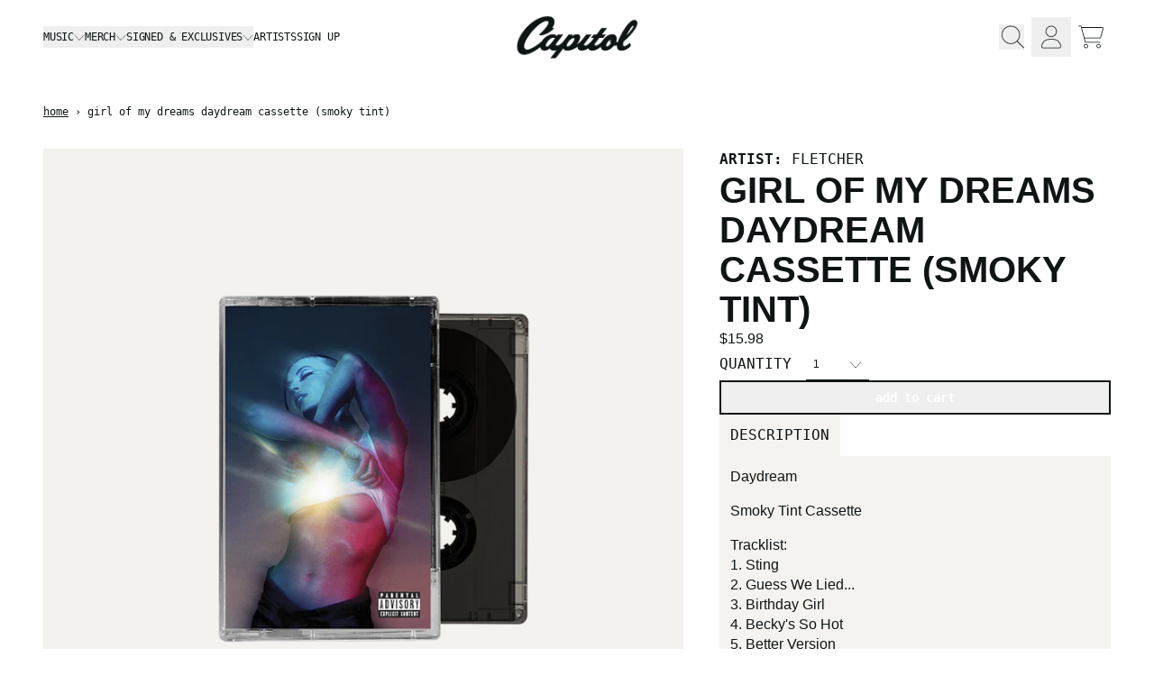

--- FILE ---
content_type: text/html; charset=utf-8
request_url: https://shop.capitolmusic.com/products/fletcher-girl-of-my-dreams-daydream-cassette-smoky-tint
body_size: 31561
content:
<!doctype html>
<html class="flex flex-col min-h-full" lang="en">
<head>
<script>
vice= {
  config: {
    viceAccountId: 'umusic',
    viceSiteId: 'capitolgoods',
    viceSectionId: ''
  }
}
</script>
<script src='//vice-prod.sdiapi.com/vice_loader/umusic/capitolgoods'></script><meta charset="utf-8">
  <meta name="robots" content="noai, noimageai">
  <meta http-equiv="X-UA-Compatible" content="IE=edge,chrome=1">
  <meta name="viewport" content="width=device-width,initial-scale=1,shrink-to-fit=no,viewport-fit=cover"><style data-shopify>
/* TYPOGRAPHY */:root {
--typeface_primary: Helvetica, Arial, sans-serif;--typeface_secondary: 'helvetica-neue-lt-std-bd-cond', monospace;--typeface_tertiary: 'abc-laica-italic', monospace;--font_display_md: var(--typeface_secondary);
  --font_display_md_weight: 400;
  --font_display_md_letter: -0.0125rem;
  --font_display_md_line: 1.2;
  --font_display_md_text_transform: uppercase;--font_display_md_size: 1.25rem;
  --font_display_md_size_md: 1.875rem;--font_heading_2xl: var(--typeface_primary);
  --font_heading_2xl_weight: 700;
  --font_heading_2xl_letter: 0.0rem;
  --font_heading_2xl_line: 1.1;
  --font_heading_2xl_text_transform: uppercase;--font_heading_2xl_size: 2.5rem;
  --font_heading_2xl_size_md: 3.75rem;--font_heading_xl: var(--typeface_primary);
  --font_heading_xl_weight: 700;
  --font_heading_xl_letter: 0.0rem;
  --font_heading_xl_line: 1.1;
  --font_heading_xl_text_transform: uppercase;--font_heading_xl_size: 1.25rem;
  --font_heading_xl_size_md: 2.5rem;--font_heading_lg: var(--typeface_primary);
  --font_heading_lg_weight: 700;
  --font_heading_lg_letter: 0.0rem;
  --font_heading_lg_line: 1.1;
  --font_heading_lg_text_transform: uppercase;--font_heading_lg_size: 1.125rem;
  --font_heading_lg_size_md: 2.0rem;--font_heading_md: var(--typeface_secondary);
  --font_heading_md_weight: 400;
  --font_heading_md_letter: 0.0rem;
  --font_heading_md_line: 1.2;
  --font_heading_md_text_transform: uppercase;--font_heading_md_size: 1.0rem;
  --font_heading_md_size_md: 1.0rem;--font_body_lg: var(--typeface_secondary);
  --font_body_lg_weight: 400;
  --font_body_lg_letter: 0.0rem;
  --font_body_lg_line: 1.5;
  --font_body_lg_text_transform: uppercase;--font_body_lg_size: 1.0rem;
  --font_body_lg_size_md: 1.0rem;--font_body_md: var(--typeface_primary);
  --font_body_md_weight: 400;
  --font_body_md_letter: 0.0rem;
  --font_body_md_line: 1.4;
  --font_body_md_text_transform: none;--font_body_md_size: 1.0rem;
  --font_body_md_size_md: 1.0rem;--font_body_sm: var(--typeface_primary);
  --font_body_sm_weight: 400;
  --font_body_sm_letter: 0.0rem;
  --font_body_sm_line: 1.5;
  --font_body_sm_text_transform: none;--font_body_sm_size: 0.75rem;
  --font_body_sm_size_md: 0.75rem;--font_body_xs: var(--typeface_tertiary);
  --font_body_xs_weight: 400;
  --font_body_xs_letter: 0.0rem;
  --font_body_xs_line: 1.5;
  --font_body_xs_text_transform: lowercase;--font_body_xs_size: 0.75rem;
  --font_body_xs_size_md: 0.75rem;--font_button: var(--typeface_tertiary);
  --font_button_weight: 700;
  --font_button_letter: 0.0rem;
  --font_button_line: 1;
  --font_button_text_transform: lowercase;--font_button_size: 0.8125rem;
  --font_button_size_md: 0.875rem;--font_navigation_lg: var(--typeface_secondary);
  --font_navigation_lg_weight: 400;
  --font_navigation_lg_letter: 0.0rem;
  --font_navigation_lg_line: 1.5;
  --font_navigation_lg_text_transform: uppercase;--font_navigation_lg_size: 0.75rem;
  --font_navigation_lg_size_md: 0.75rem;--font_navigation_md: var(--typeface_secondary);
  --font_navigation_md_weight: 400;
  --font_navigation_md_letter: -0.0125rem;
  --font_navigation_md_line: 1.5;
  --font_navigation_md_text_transform: uppercase;--font_navigation_md_size: 0.75rem;
  --font_navigation_md_size_md: 0.75rem;--font_navigation_sm: var(--typeface_secondary);
  --font_navigation_sm_weight: 400;
  --font_navigation_sm_letter: 0.0rem;
  --font_navigation_sm_line: 1.5;
  --font_navigation_sm_text_transform: uppercase;--font_navigation_sm_size: 0.75rem;
  --font_navigation_sm_size_md: 0.75rem;
}
/* TYPOGRAPHY */

</style><style data-shopify>
  /**
      Set Color Variable from shopify
  */
  :root {
    --color-outline: #2563eb;
    --color-black: hsl(0 0% 5%);
    --color-white: hsl(0 0% 95%);
    --color-transparent: rgba(0,0,0,0);

    --color-gray-50: hsl(0 0% 98%);
    --color-gray-100: hsl(0 0% 96%);
    --color-gray-200: hsl(0 0% 90%);
    --color-gray-300: hsl(0 0% 83%);
    --color-gray-400: hsl(0 0% 64%);
    --color-gray-500: hsl(0 0% 45%);
    --color-gray-600: hsl(0 0% 32%);
    --color-gray-700: hsl(0 0% 25%);
    --color-gray-800: hsl(0 0% 15%);
    --color-gray-900: hsl(0 0% 9%);

    --color-gray-100-on: hsl(0 0% 9%);
    --color-gray-900-on: hsl(0 0% 96%);--scheme1-content-base:180 18% 7%;
      --scheme1-content-subtle:180 18% 7%;
      --scheme1-content-emphasis:180 18% 7%;
      --scheme1-content-heading:180 18% 7%;

      --scheme1-surface:36 19% 95%;
      --scheme1-surface-gradient: ;
      --scheme1-background:0 0% 100%;
      --scheme1-background-gradient: ;

      --scheme1-primary:180 18% 7%;
      --scheme1-primary-light:180 18% 27%;
      --scheme1-primary-dark:0 0% 0%;
      --scheme1-primary-on:0 0% 100%;
      --scheme1-primary-gradient: ;

      --scheme1-secondary:36 19% 95%;
      --scheme1-secondary-light:0 0% 100%;
      --scheme1-secondary-dark:37 18% 75%;
      --scheme1-secondary-on:180 18% 7%;
      --scheme1-secondary-gradient: ;

      --scheme1-tertiary:325 50% 32%;
      --scheme1-tertiary-light:324 51% 52%;
      --scheme1-tertiary-dark:325 49% 12%;
      --scheme1-tertiary-on:36 19% 95%;
      --scheme1-tertiary-gradient: ;--scheme1-notification-on:200 4% 13%;
      --scheme1-notification:220 6% 90%;
      --scheme1-notification-mix: hsl(211, 11%, 42%);--scheme1-success-on:200 4% 13%;
      --scheme1-success:220 6% 90%;
      --scheme1-success-mix: hsl(211, 11%, 42%);--scheme1-error-on:0 74% 42%;
      --scheme1-error:0 100% 97%;
      --scheme1-error-mix: hsl(0, 66%, 60%);--scheme2-content-base:180 18% 7%;
      --scheme2-content-subtle:180 18% 7%;
      --scheme2-content-emphasis:180 18% 7%;
      --scheme2-content-heading:180 18% 7%;

      --scheme2-surface:36 19% 95%;
      --scheme2-surface-gradient: ;
      --scheme2-background:0 0% 100%;
      --scheme2-background-gradient: ;

      --scheme2-primary:180 18% 7%;
      --scheme2-primary-light:180 18% 27%;
      --scheme2-primary-dark:0 0% 0%;
      --scheme2-primary-on:0 0% 100%;
      --scheme2-primary-gradient: ;

      --scheme2-secondary:325 50% 32%;
      --scheme2-secondary-light:324 51% 52%;
      --scheme2-secondary-dark:325 49% 12%;
      --scheme2-secondary-on:36 19% 95%;
      --scheme2-secondary-gradient: ;

      --scheme2-tertiary:180 18% 7%;
      --scheme2-tertiary-light:180 18% 27%;
      --scheme2-tertiary-dark:0 0% 0%;
      --scheme2-tertiary-on:0 0% 100%;
      --scheme2-tertiary-gradient: ;--scheme2-notification-on:200 4% 13%;
      --scheme2-notification:220 6% 90%;
      --scheme2-notification-mix: hsl(211, 11%, 42%);--scheme2-success-on:150 3% 13%;
      --scheme2-success:141 79% 85%;
      --scheme2-success-mix: hsl(141, 22%, 39%);--scheme2-error-on:0 74% 42%;
      --scheme2-error:0 100% 97%;
      --scheme2-error-mix: hsl(0, 66%, 60%);--scheme3-content-base:180 18% 7%;
      --scheme3-content-subtle:180 18% 7%;
      --scheme3-content-emphasis:180 18% 7%;
      --scheme3-content-heading:180 18% 7%;

      --scheme3-surface:36 19% 95%;
      --scheme3-surface-gradient: ;
      --scheme3-background:0 0% 100%;
      --scheme3-background-gradient: ;

      --scheme3-primary:180 18% 7%;
      --scheme3-primary-light:180 18% 27%;
      --scheme3-primary-dark:0 0% 0%;
      --scheme3-primary-on:36 19% 95%;
      --scheme3-primary-gradient: ;

      --scheme3-secondary:240 97% 26%;
      --scheme3-secondary-light:240 97% 46%;
      --scheme3-secondary-dark:240 100% 6%;
      --scheme3-secondary-on:36 19% 95%;
      --scheme3-secondary-gradient: ;

      --scheme3-tertiary:180 18% 7%;
      --scheme3-tertiary-light:180 18% 27%;
      --scheme3-tertiary-dark:0 0% 0%;
      --scheme3-tertiary-on:0 0% 100%;
      --scheme3-tertiary-gradient: ;--scheme3-notification-on:200 4% 13%;
      --scheme3-notification:220 6% 90%;
      --scheme3-notification-mix: hsl(211, 11%, 42%);--scheme3-success-on:150 3% 13%;
      --scheme3-success:141 79% 85%;
      --scheme3-success-mix: hsl(141, 22%, 39%);--scheme3-error-on:0 74% 42%;
      --scheme3-error:0 100% 97%;
      --scheme3-error-mix: hsl(0, 66%, 60%);--scheme4-content-base:180 18% 7%;
      --scheme4-content-subtle:180 18% 7%;
      --scheme4-content-emphasis:180 18% 7%;
      --scheme4-content-heading:180 18% 7%;

      --scheme4-surface:36 19% 95%;
      --scheme4-surface-gradient: ;
      --scheme4-background:0 0% 100%;
      --scheme4-background-gradient: ;

      --scheme4-primary:180 18% 7%;
      --scheme4-primary-light:180 18% 27%;
      --scheme4-primary-dark:0 0% 0%;
      --scheme4-primary-on:36 19% 95%;
      --scheme4-primary-gradient: ;

      --scheme4-secondary:145 100% 14%;
      --scheme4-secondary-light:145 100% 34%;
      --scheme4-secondary-dark:0 0% 0%;
      --scheme4-secondary-on:36 19% 95%;
      --scheme4-secondary-gradient: ;

      --scheme4-tertiary:180 18% 7%;
      --scheme4-tertiary-light:180 18% 27%;
      --scheme4-tertiary-dark:0 0% 0%;
      --scheme4-tertiary-on:0 0% 100%;
      --scheme4-tertiary-gradient: ;--scheme4-notification-on:200 4% 13%;
      --scheme4-notification:220 6% 90%;
      --scheme4-notification-mix: hsl(211, 11%, 42%);--scheme4-success-on:150 3% 13%;
      --scheme4-success:141 79% 85%;
      --scheme4-success-mix: hsl(141, 22%, 39%);--scheme4-error-on:0 74% 42%;
      --scheme4-error:0 100% 97%;
      --scheme4-error-mix: hsl(0, 66%, 60%);--scheme-430bbde4-3bb9-4da0-9f95-0ee68f913823-content-base:36 19% 95%;
      --scheme-430bbde4-3bb9-4da0-9f95-0ee68f913823-content-subtle:36 19% 95%;
      --scheme-430bbde4-3bb9-4da0-9f95-0ee68f913823-content-emphasis:36 19% 95%;
      --scheme-430bbde4-3bb9-4da0-9f95-0ee68f913823-content-heading:36 19% 95%;

      --scheme-430bbde4-3bb9-4da0-9f95-0ee68f913823-surface:180 18% 7%;
      --scheme-430bbde4-3bb9-4da0-9f95-0ee68f913823-surface-gradient: ;
      --scheme-430bbde4-3bb9-4da0-9f95-0ee68f913823-background:180 18% 7%;
      --scheme-430bbde4-3bb9-4da0-9f95-0ee68f913823-background-gradient: ;

      --scheme-430bbde4-3bb9-4da0-9f95-0ee68f913823-primary:0 0% 100%;
      --scheme-430bbde4-3bb9-4da0-9f95-0ee68f913823-primary-light:0 0% 100%;
      --scheme-430bbde4-3bb9-4da0-9f95-0ee68f913823-primary-dark:0 0% 80%;
      --scheme-430bbde4-3bb9-4da0-9f95-0ee68f913823-primary-on:180 18% 7%;
      --scheme-430bbde4-3bb9-4da0-9f95-0ee68f913823-primary-gradient: ;

      --scheme-430bbde4-3bb9-4da0-9f95-0ee68f913823-secondary:180 18% 7%;
      --scheme-430bbde4-3bb9-4da0-9f95-0ee68f913823-secondary-light:180 18% 27%;
      --scheme-430bbde4-3bb9-4da0-9f95-0ee68f913823-secondary-dark:0 0% 0%;
      --scheme-430bbde4-3bb9-4da0-9f95-0ee68f913823-secondary-on:36 19% 95%;
      --scheme-430bbde4-3bb9-4da0-9f95-0ee68f913823-secondary-gradient: ;

      --scheme-430bbde4-3bb9-4da0-9f95-0ee68f913823-tertiary:36 19% 95%;
      --scheme-430bbde4-3bb9-4da0-9f95-0ee68f913823-tertiary-light:0 0% 100%;
      --scheme-430bbde4-3bb9-4da0-9f95-0ee68f913823-tertiary-dark:37 18% 75%;
      --scheme-430bbde4-3bb9-4da0-9f95-0ee68f913823-tertiary-on:325 50% 32%;
      --scheme-430bbde4-3bb9-4da0-9f95-0ee68f913823-tertiary-gradient: ;--scheme-430bbde4-3bb9-4da0-9f95-0ee68f913823-notification-on:200 4% 13%;
      --scheme-430bbde4-3bb9-4da0-9f95-0ee68f913823-notification:220 6% 90%;
      --scheme-430bbde4-3bb9-4da0-9f95-0ee68f913823-notification-mix: hsl(211, 11%, 42%);--scheme-430bbde4-3bb9-4da0-9f95-0ee68f913823-success-on:200 4% 13%;
      --scheme-430bbde4-3bb9-4da0-9f95-0ee68f913823-success:220 6% 90%;
      --scheme-430bbde4-3bb9-4da0-9f95-0ee68f913823-success-mix: hsl(211, 11%, 42%);--scheme-430bbde4-3bb9-4da0-9f95-0ee68f913823-error-on:0 74% 42%;
      --scheme-430bbde4-3bb9-4da0-9f95-0ee68f913823-error:0 100% 97%;
      --scheme-430bbde4-3bb9-4da0-9f95-0ee68f913823-error-mix: hsl(0, 66%, 60%);}.scheme-scheme1 {
        /* Content */
        --color-content-base: hsl(var(--scheme1-content-base));
        --color-content-subtle: hsl(var(--scheme1-content-subtle));
        --color-content-emphasis: hsl(var(--scheme1-content-emphasis));
        --color-content-heading: hsl(var(--scheme1-content-heading));

        /* Surface */
        --color-surface: hsl(var(--scheme1-surface, var(--scheme1-background)));--color-surface-gradient: hsl(var(--scheme1-surface));
        /* Background */
        --color-background: hsl(var(--scheme1-background));--color-background-gradient: hsl(var(--scheme1-background));/* Primary Color */
        --color-primary-on: hsl(var(--scheme1-primary-on));
        --color-primary: hsl(var(--scheme1-primary));
        --color-primary-dark: hsl(var(--scheme1-primary-dark));
        --color-primary-light: hsl(var(--scheme1-primary-light));--color-primary-gradient: hsl(var(--scheme1-primary));/* Secondary Color */
        --color-secondary-on: hsl(var(--scheme1-secondary-on));
        --color-secondary: hsl(var(--scheme1-secondary));
        --color-secondary-dark: hsl(var(--scheme1-secondary-dark));
        --color-secondary-light: hsl(var(--scheme1-secondary-light));--color-secondary-gradient: hsl(var(--scheme1-secondary));/* Tertiary Color */
        --color-tertiary-on: hsl(var(--scheme1-tertiary-on));
        --color-tertiary: hsl(var(--scheme1-tertiary));
        --color-tertiary-dark: hsl(var(--scheme1-tertiary-dark));
        --color-tertiary-light: hsl(var(--scheme1-tertiary-light));--color-tertiary-gradient: hsl(var(--scheme1-tertiary));/* Accent Colors */
        /* Notification */
        --color-on-notification: hsl(var(--scheme1-notification-on));
        --color-notification: hsl(var(--scheme1-notification));
        --color-notification-mix: var(--scheme1-notification-mix);

        /* Success */
        --color-on-success: hsl(var(--scheme1-success-on));
        --color-success: hsl(var(--scheme1-success));
        --color-success-mix: var(--scheme1-success-mix);

        /* Error */
        --color-on-error: hsl(var(--scheme1-error-on));
        --color-error-on: var(--color-on-error);
        --color-error: hsl(var(--scheme1-error));
        --color-error-mix: var(--scheme1-error-mix);--color-error-mix-on: var(--color-black);

        /* Section */--color-text: var(--color-content-base, var(--color-content-base));
        --color-border: var(--color-gray-200, var(--border-default-color));
        /* Section */

        /* Tables BG Color */
        --color-table-bg: var(--color-default, var(--color-background));

        /* Input Color */
        --color-input-text: hsl(var(--scheme1-content-base));
      }
    .scheme-scheme2 {
        /* Content */
        --color-content-base: hsl(var(--scheme2-content-base));
        --color-content-subtle: hsl(var(--scheme2-content-subtle));
        --color-content-emphasis: hsl(var(--scheme2-content-emphasis));
        --color-content-heading: hsl(var(--scheme2-content-heading));

        /* Surface */
        --color-surface: hsl(var(--scheme2-surface, var(--scheme2-background)));--color-surface-gradient: hsl(var(--scheme2-surface));
        /* Background */
        --color-background: hsl(var(--scheme2-background));--color-background-gradient: hsl(var(--scheme2-background));/* Primary Color */
        --color-primary-on: hsl(var(--scheme2-primary-on));
        --color-primary: hsl(var(--scheme2-primary));
        --color-primary-dark: hsl(var(--scheme2-primary-dark));
        --color-primary-light: hsl(var(--scheme2-primary-light));--color-primary-gradient: hsl(var(--scheme2-primary));/* Secondary Color */
        --color-secondary-on: hsl(var(--scheme2-secondary-on));
        --color-secondary: hsl(var(--scheme2-secondary));
        --color-secondary-dark: hsl(var(--scheme2-secondary-dark));
        --color-secondary-light: hsl(var(--scheme2-secondary-light));--color-secondary-gradient: hsl(var(--scheme2-secondary));/* Tertiary Color */
        --color-tertiary-on: hsl(var(--scheme2-tertiary-on));
        --color-tertiary: hsl(var(--scheme2-tertiary));
        --color-tertiary-dark: hsl(var(--scheme2-tertiary-dark));
        --color-tertiary-light: hsl(var(--scheme2-tertiary-light));--color-tertiary-gradient: hsl(var(--scheme2-tertiary));/* Accent Colors */
        /* Notification */
        --color-on-notification: hsl(var(--scheme2-notification-on));
        --color-notification: hsl(var(--scheme2-notification));
        --color-notification-mix: var(--scheme2-notification-mix);

        /* Success */
        --color-on-success: hsl(var(--scheme2-success-on));
        --color-success: hsl(var(--scheme2-success));
        --color-success-mix: var(--scheme2-success-mix);

        /* Error */
        --color-on-error: hsl(var(--scheme2-error-on));
        --color-error-on: var(--color-on-error);
        --color-error: hsl(var(--scheme2-error));
        --color-error-mix: var(--scheme2-error-mix);--color-error-mix-on: var(--color-black);

        /* Section */--color-bg: var(--color-transparent, var(--color-background));--color-text: var(--color-content-base, var(--color-content-base));
        --color-border: var(--color-gray-200, var(--border-default-color));
        /* Section */

        /* Tables BG Color */
        --color-table-bg: var(--color-default, var(--color-background));

        /* Input Color */
        --color-input-text: hsl(var(--scheme2-content-base));
      }
    .scheme-scheme3 {
        /* Content */
        --color-content-base: hsl(var(--scheme3-content-base));
        --color-content-subtle: hsl(var(--scheme3-content-subtle));
        --color-content-emphasis: hsl(var(--scheme3-content-emphasis));
        --color-content-heading: hsl(var(--scheme3-content-heading));

        /* Surface */
        --color-surface: hsl(var(--scheme3-surface, var(--scheme3-background)));--color-surface-gradient: hsl(var(--scheme3-surface));
        /* Background */
        --color-background: hsl(var(--scheme3-background));--color-background-gradient: hsl(var(--scheme3-background));/* Primary Color */
        --color-primary-on: hsl(var(--scheme3-primary-on));
        --color-primary: hsl(var(--scheme3-primary));
        --color-primary-dark: hsl(var(--scheme3-primary-dark));
        --color-primary-light: hsl(var(--scheme3-primary-light));--color-primary-gradient: hsl(var(--scheme3-primary));/* Secondary Color */
        --color-secondary-on: hsl(var(--scheme3-secondary-on));
        --color-secondary: hsl(var(--scheme3-secondary));
        --color-secondary-dark: hsl(var(--scheme3-secondary-dark));
        --color-secondary-light: hsl(var(--scheme3-secondary-light));--color-secondary-gradient: hsl(var(--scheme3-secondary));/* Tertiary Color */
        --color-tertiary-on: hsl(var(--scheme3-tertiary-on));
        --color-tertiary: hsl(var(--scheme3-tertiary));
        --color-tertiary-dark: hsl(var(--scheme3-tertiary-dark));
        --color-tertiary-light: hsl(var(--scheme3-tertiary-light));--color-tertiary-gradient: hsl(var(--scheme3-tertiary));/* Accent Colors */
        /* Notification */
        --color-on-notification: hsl(var(--scheme3-notification-on));
        --color-notification: hsl(var(--scheme3-notification));
        --color-notification-mix: var(--scheme3-notification-mix);

        /* Success */
        --color-on-success: hsl(var(--scheme3-success-on));
        --color-success: hsl(var(--scheme3-success));
        --color-success-mix: var(--scheme3-success-mix);

        /* Error */
        --color-on-error: hsl(var(--scheme3-error-on));
        --color-error-on: var(--color-on-error);
        --color-error: hsl(var(--scheme3-error));
        --color-error-mix: var(--scheme3-error-mix);--color-error-mix-on: var(--color-black);

        /* Section */--color-bg: var(--color-transparent, var(--color-background));--color-text: var(--color-content-base, var(--color-content-base));
        --color-border: var(--color-gray-200, var(--border-default-color));
        /* Section */

        /* Tables BG Color */
        --color-table-bg: var(--color-default, var(--color-background));

        /* Input Color */
        --color-input-text: hsl(var(--scheme3-content-base));
      }
    .scheme-scheme4 {
        /* Content */
        --color-content-base: hsl(var(--scheme4-content-base));
        --color-content-subtle: hsl(var(--scheme4-content-subtle));
        --color-content-emphasis: hsl(var(--scheme4-content-emphasis));
        --color-content-heading: hsl(var(--scheme4-content-heading));

        /* Surface */
        --color-surface: hsl(var(--scheme4-surface, var(--scheme4-background)));--color-surface-gradient: hsl(var(--scheme4-surface));
        /* Background */
        --color-background: hsl(var(--scheme4-background));--color-background-gradient: hsl(var(--scheme4-background));/* Primary Color */
        --color-primary-on: hsl(var(--scheme4-primary-on));
        --color-primary: hsl(var(--scheme4-primary));
        --color-primary-dark: hsl(var(--scheme4-primary-dark));
        --color-primary-light: hsl(var(--scheme4-primary-light));--color-primary-gradient: hsl(var(--scheme4-primary));/* Secondary Color */
        --color-secondary-on: hsl(var(--scheme4-secondary-on));
        --color-secondary: hsl(var(--scheme4-secondary));
        --color-secondary-dark: hsl(var(--scheme4-secondary-dark));
        --color-secondary-light: hsl(var(--scheme4-secondary-light));--color-secondary-gradient: hsl(var(--scheme4-secondary));/* Tertiary Color */
        --color-tertiary-on: hsl(var(--scheme4-tertiary-on));
        --color-tertiary: hsl(var(--scheme4-tertiary));
        --color-tertiary-dark: hsl(var(--scheme4-tertiary-dark));
        --color-tertiary-light: hsl(var(--scheme4-tertiary-light));--color-tertiary-gradient: hsl(var(--scheme4-tertiary));/* Accent Colors */
        /* Notification */
        --color-on-notification: hsl(var(--scheme4-notification-on));
        --color-notification: hsl(var(--scheme4-notification));
        --color-notification-mix: var(--scheme4-notification-mix);

        /* Success */
        --color-on-success: hsl(var(--scheme4-success-on));
        --color-success: hsl(var(--scheme4-success));
        --color-success-mix: var(--scheme4-success-mix);

        /* Error */
        --color-on-error: hsl(var(--scheme4-error-on));
        --color-error-on: var(--color-on-error);
        --color-error: hsl(var(--scheme4-error));
        --color-error-mix: var(--scheme4-error-mix);--color-error-mix-on: var(--color-black);

        /* Section */--color-bg: var(--color-transparent, var(--color-background));--color-text: var(--color-content-base, var(--color-content-base));
        --color-border: var(--color-gray-200, var(--border-default-color));
        /* Section */

        /* Tables BG Color */
        --color-table-bg: var(--color-default, var(--color-background));

        /* Input Color */
        --color-input-text: hsl(var(--scheme4-content-base));
      }
    .scheme-scheme-430bbde4-3bb9-4da0-9f95-0ee68f913823 {
        /* Content */
        --color-content-base: hsl(var(--scheme-430bbde4-3bb9-4da0-9f95-0ee68f913823-content-base));
        --color-content-subtle: hsl(var(--scheme-430bbde4-3bb9-4da0-9f95-0ee68f913823-content-subtle));
        --color-content-emphasis: hsl(var(--scheme-430bbde4-3bb9-4da0-9f95-0ee68f913823-content-emphasis));
        --color-content-heading: hsl(var(--scheme-430bbde4-3bb9-4da0-9f95-0ee68f913823-content-heading));

        /* Surface */
        --color-surface: hsl(var(--scheme-430bbde4-3bb9-4da0-9f95-0ee68f913823-surface, var(--scheme-430bbde4-3bb9-4da0-9f95-0ee68f913823-background)));--color-surface-gradient: hsl(var(--scheme-430bbde4-3bb9-4da0-9f95-0ee68f913823-surface));
        /* Background */
        --color-background: hsl(var(--scheme-430bbde4-3bb9-4da0-9f95-0ee68f913823-background));--color-background-gradient: hsl(var(--scheme-430bbde4-3bb9-4da0-9f95-0ee68f913823-background));/* Primary Color */
        --color-primary-on: hsl(var(--scheme-430bbde4-3bb9-4da0-9f95-0ee68f913823-primary-on));
        --color-primary: hsl(var(--scheme-430bbde4-3bb9-4da0-9f95-0ee68f913823-primary));
        --color-primary-dark: hsl(var(--scheme-430bbde4-3bb9-4da0-9f95-0ee68f913823-primary-dark));
        --color-primary-light: hsl(var(--scheme-430bbde4-3bb9-4da0-9f95-0ee68f913823-primary-light));--color-primary-gradient: hsl(var(--scheme-430bbde4-3bb9-4da0-9f95-0ee68f913823-primary));/* Secondary Color */
        --color-secondary-on: hsl(var(--scheme-430bbde4-3bb9-4da0-9f95-0ee68f913823-secondary-on));
        --color-secondary: hsl(var(--scheme-430bbde4-3bb9-4da0-9f95-0ee68f913823-secondary));
        --color-secondary-dark: hsl(var(--scheme-430bbde4-3bb9-4da0-9f95-0ee68f913823-secondary-dark));
        --color-secondary-light: hsl(var(--scheme-430bbde4-3bb9-4da0-9f95-0ee68f913823-secondary-light));--color-secondary-gradient: hsl(var(--scheme-430bbde4-3bb9-4da0-9f95-0ee68f913823-secondary));/* Tertiary Color */
        --color-tertiary-on: hsl(var(--scheme-430bbde4-3bb9-4da0-9f95-0ee68f913823-tertiary-on));
        --color-tertiary: hsl(var(--scheme-430bbde4-3bb9-4da0-9f95-0ee68f913823-tertiary));
        --color-tertiary-dark: hsl(var(--scheme-430bbde4-3bb9-4da0-9f95-0ee68f913823-tertiary-dark));
        --color-tertiary-light: hsl(var(--scheme-430bbde4-3bb9-4da0-9f95-0ee68f913823-tertiary-light));--color-tertiary-gradient: hsl(var(--scheme-430bbde4-3bb9-4da0-9f95-0ee68f913823-tertiary));/* Accent Colors */
        /* Notification */
        --color-on-notification: hsl(var(--scheme-430bbde4-3bb9-4da0-9f95-0ee68f913823-notification-on));
        --color-notification: hsl(var(--scheme-430bbde4-3bb9-4da0-9f95-0ee68f913823-notification));
        --color-notification-mix: var(--scheme-430bbde4-3bb9-4da0-9f95-0ee68f913823-notification-mix);

        /* Success */
        --color-on-success: hsl(var(--scheme-430bbde4-3bb9-4da0-9f95-0ee68f913823-success-on));
        --color-success: hsl(var(--scheme-430bbde4-3bb9-4da0-9f95-0ee68f913823-success));
        --color-success-mix: var(--scheme-430bbde4-3bb9-4da0-9f95-0ee68f913823-success-mix);

        /* Error */
        --color-on-error: hsl(var(--scheme-430bbde4-3bb9-4da0-9f95-0ee68f913823-error-on));
        --color-error-on: var(--color-on-error);
        --color-error: hsl(var(--scheme-430bbde4-3bb9-4da0-9f95-0ee68f913823-error));
        --color-error-mix: var(--scheme-430bbde4-3bb9-4da0-9f95-0ee68f913823-error-mix);--color-error-mix-on: var(--color-black);

        /* Section */--color-bg: var(--color-transparent, var(--color-background));--color-text: var(--color-content-base, var(--color-content-base));
        --color-border: var(--color-gray-200, var(--border-default-color));
        /* Section */

        /* Tables BG Color */
        --color-table-bg: var(--color-default, var(--color-background));

        /* Input Color */
        --color-input-text: hsl(var(--scheme-430bbde4-3bb9-4da0-9f95-0ee68f913823-content-base));
      }
    
</style>
<style data-shopify>:root {
    --border-default-width: 1px;
    --border-default-width-narrow: 1px;
    --border-default-width-wide: 2px;
    --border-default-radius: 0;
    --border-default-color: var(--color-content-subtle);
  }</style><style data-shopify>
  :root {--button-px-sm: 0.75rem; --button-py-sm: 0.5rem; --button-px-md: 1rem; --button-py-md: 0.625rem; --button-px-lg: 1.25rem; --button-py-lg: 0.75rem; --button-font-size: var(--font_button_size);--button-all-border-radius: 0;--border-button-width: var(--border-default-width-wide);--button-px-default: var(--button-px-lg);--button-py-default: var(--button-py-md);}

  .btn {--tw-shadow: 0 0px 0px 0 var(--button-shadow-color); --button-box-shadow: var(--tw-ring-offset-shadow, 0 0 rgba(0,0,0,0)), var(--tw-ring-shadow, 0 0 rgba(0,0,0,0)), var(--tw-shadow); display: flex; align-items: center; justify-content: center; text-align: center; cursor: pointer; position: relative; overflow: hidden; color: var(--button-color); border: var(--border-button-width) solid var(--border-color); border-radius: var(--button-all-border-radius); box-shadow: var(--button-box-shadow); padding: var(--button-py-default) var(--button-px-default); font-size: var(--button-font-size); font-family: var(--font_button); font-weight: var(--font_button_weight); letter-spacing: var(--font_button_letter); line-height: var(--font_button_line); text-transform: var(--font_button_text_transform); transition: .2s ease-out; --border-color: var(--color-transparent,var(--color-secondary)); --button-color: var(--color-secondary-on); --button-shadow-color: var(--color-secondary-20); text-decoration-color: transparent; --button-fill: var(--color-secondary);--button-fill-hover: var(--color-primary);}

  .btn:before,
  .btn:after {
    content: '';
    background: transparent;
    inset: 0;
    position: absolute;
    display: block;
    z-index: -1;
    transition: .2s ease-out;
    transform: translate3d(0,0,0);
  }
  .btn:before {
    background: var(--button-fill-hover);
    opacity: 0;
  }
  .btn:hover::before {
    opacity: var(--button-bg-opacity, 1);
  }

  .btn:after {
    background: var(--button-fill);
    opacity: var(--button-bg-opacity, 1);
  }
  .btn:hover::after {
    opacity: 0;
  }

  input.btn {
    background: var(--button-fill);
  }
  input.btn:before {
    display: none;
  }
  input.btn:after {
    display: none;
  }
  input.btn:hover {
    background: var(--button-fill-hover);
  }

  .btn--sm {
    --button-py-default: var(--button-py-sm);
    --button-px-default: var(--button-px-sm);
    font-size: max(calc(var(--button-font-size) * .618em ), 14px)
  }
  .btn--md {
    --button-py-default: var(--button-py-md);
    --button-px-default: var(--button-px-md);
  }
  .btn--lg {
    --button-py-default: var(--button-py-lg);
    --button-px-default: var(--button-px-lg);
  }

  .btn:hover,
  .btn--primary:hover {--border-color: var(--color-transparent,var(--color-primary)); --button-color: var(--color-primary-on); --button-shadow-color: var(--color-primary-20); text-decoration-color: transparent;}

  .btn--secondary {--border-color: var(--default,var(--color-primary)); --button-color: var(--color-primary-on); --button-shadow-color: var(--color-primary-20); text-decoration-color: transparent; --button-fill: var(--color-primary);--button-fill-hover: var(--color-secondary);}

  .btn--secondary:hover {--border-color: var(--default,var(--color-secondary)); --button-color: var(--color-secondary-on); --button-shadow-color: var(--color-secondary-20); text-decoration-color: transparent;}

  .btn--tertiary {--button-color: var(--color-content-base); --border-color: var(--default, var(--color-content-base)); --button-shadow-color: transparent; border-width: 0; text-decoration: underline; text-underline-offset: var(--button-py-default); text-decoration-thickness: var(--border-default-width-wide); text-decoration-color: var(--default, var(--color-content-base)); --button-fill: var(--color-transparent);--button-fill-hover: var(--color-transparent);}

  .btn--tertiary:hover {--button-color: var(--color-content-subtle); --border-color: var(--default, var(--color-content-subtle)); --button-shadow-color: transparent; border-width: 0; text-decoration: underline; text-underline-offset: var(--button-py-default); text-decoration-thickness: var(--border-default-width-wide); text-decoration-color: var(--default, var(--color-content-subtle));}

  .btn--light {--border-color: var(--color-gray-100,var(--color-gray-100)); --button-color: var(--color-gray-100-on); --button-shadow-color: var(--color-gray-100-20); text-decoration-color: transparent; --button-fill: var(--color-gray-100);--button-fill-hover: var(--color-gray-100);}

  .btn--light:hover {--border-color: var(--color-gray-100,var(--color-gray-100)); --button-color: var(--color-gray-100-on); --button-shadow-color: var(--color-gray-100-20); text-decoration-color: transparent;}

  .btn--dark {--border-color: var(--color-gray-900,var(--color-gray-900)); --button-color: var(--color-gray-900-on); --button-shadow-color: var(--color-gray-900-20); text-decoration-color: transparent; --button-fill: var(--color-gray-900);--button-fill-hover: var(--color-gray-900);}

  .btn--dark:hover {--border-color: var(--color-gray-900,var(--color-gray-900)); --button-color: var(--color-gray-900-on); --button-shadow-color: var(--color-gray-900-20); text-decoration-color: transparent;}

  @media screen and (min-width: 48em) {
    .btn {
      --button-font-size: var(--font_button_size_md);
    }
  }
</style>
<style data-shopify>
:root {
  --gap-sm-2xs: 0.25rem;
  --gap-sm-xs: 0.5rem;
  --gap-sm-sm: 0.75rem;
  --gap-sm-md: 1.0rem;
  --gap-sm-lg: 1.25rem;
  --gap-sm-xl: 1.5rem;
  --gap-sm-2xl: 2.0rem;
  --gap-lg-2xs: 0.5rem;
  --gap-lg-xs: 1.0rem;
  --gap-lg-sm: 1.5rem;
  --gap-lg-md: 2.0rem;
  --gap-lg-lg: 2.5rem;
  --gap-lg-xl: 3.0rem;
  --gap-lg-2xl: 3.5rem;
  --gap-container-2xs: 0.5rem;
  --gap-container-xs: 1.0rem;
  --gap-container-sm: 2.0rem;
  --gap-container-md: 3.0rem;
  --gap-container-lg: 4.0rem;
  --gap-container-xl: 5.0rem;
  --gap-container-2xl: 6.0rem;
  --padding-xs-2xs: 0.125rem;
  --padding-xs-xs: 0.25rem;
  --padding-xs-sm: 0.375rem;
  --padding-xs-md: 0.5rem;
  --padding-xs-lg: 0.625rem;
  --padding-xs-xl: 0.75rem;
  --padding-xs-2xl: 1.0rem;
  --padding-sm-2xs: 0.25rem;
  --padding-sm-xs: 0.5rem;
  --padding-sm-sm: 0.75rem;
  --padding-sm-md: 1.0rem;
  --padding-sm-lg: 1.25rem;
  --padding-sm-xl: 1.5rem;
  --padding-sm-2xl: 2.0rem;
  --padding-lg-2xs: 0.5rem;
  --padding-lg-xs: 1.0rem;
  --padding-lg-sm: 1.5rem;
  --padding-lg-md: 2.0rem;
  --padding-lg-lg: 2.5rem;
  --padding-lg-xl: 3.0rem;
  --padding-lg-2xl: 3.5rem;
  --padding-container-2xs: 0.5rem;
  --padding-container-xs: 1.0rem;
  --padding-container-sm: 2.0rem;
  --padding-container-md: 3.0rem;
  --padding-container-lg: 4.0rem;
  --padding-container-xl: 5.0rem;
  --padding-container-2xl: 6.0rem;
  --padding-section-desktop-2xs: .5rem;
  --padding-section-desktop-xs: 1rem;
  --padding-section-desktop-sm: 2rem;
  --padding-section-desktop-md: 3rem;
  --padding-section-desktop-lg: 4rem;
  --padding-section-desktop-xl: 5rem;
  --padding-section-desktop-2xl: 6rem;
  --padding-section-mobile-2xs: .25rem;
  --padding-section-mobile-xs: .5rem;
  --padding-section-mobile-sm: 1.5rem;
  --padding-section-mobile-md: 2rem;
  --padding-section-mobile-lg: 2.5rem;
  --padding-section-mobile-xl: 3rem;
  --padding-section-mobile-2xl: 4rem;
  --margin-sm-2xs: 0.25rem;
  --margin-sm-xs: 0.5rem;
  --margin-sm-sm: 0.75rem;
  --margin-sm-md: 1.0rem;
  --margin-sm-lg: 1.25rem;
  --margin-sm-xl: 1.5rem;
  --margin-sm-2xl: 2.0rem;
  --margin-lg-2xs: 0.5rem;
  --margin-lg-xs: 1.0rem;
  --margin-lg-sm: 1.5rem;
  --margin-lg-md: 2.0rem;
  --margin-lg-lg: 2.5rem;
  --margin-lg-xl: 3.0rem;
  --margin-lg-2xl: 3.5rem;
  --margin-container-2xs: 0.5rem;
  --margin-container-xs: 1.0rem;
  --margin-container-sm: 2.0rem;
  --margin-container-md: 3.0rem;
  --margin-container-lg: 4.0rem;
  --margin-container-xl: 5.0rem;
  --margin-container-2xl: 6.0rem;
  --w-tooltip-sm: 180px;
  --w-tooltip-md: 210px;
  --w-tooltip-lg: 240px;
  --w-tooltip-xl: 270px;

  --container-max-w-sm: 100rem;
  --container-max-w-lg: 200rem;--select-pad-r: calc(var(--border-default-width-narrow) + 1rem + (2 * var(--padding-sm-xs)));
}

</style><link href="//shop.capitolmusic.com/cdn/shop/t/58/assets/styles-critical.bundle.css?v=84122355865050242011764091166" rel="stylesheet" type="text/css" media="all" />
  <title>Fletcher -
Girl Of My Dreams Daydream Cassette (Smoky Tint) - Capitol Store</title><script src="//shop.capitolmusic.com/cdn/shop/t/58/assets/runtime.bundle.js?v=158726144542703052771764091164"></script><script defer="defer" src="//shop.capitolmusic.com/cdn/shop/t/58/assets/geolocation.bundle.js?v=26642473021906531764091152"></script><script>
  window.dataLayer = window.dataLayer || [];
  
window.dataLayer.push({
    event:'page_data_loaded',
    user: {
      logged_in: 'false'
    },
    pageType: 'product',
    platform: 'shopify',
    shopify_consent: 'true',
    platform_theme: 'global',
    platform_version: '2.46.1'
  });
</script>

<script>(function(w,d,s,l,i){w[l]=w[l]||[];w[l].push({'gtm.start':
new Date().getTime(),event:'gtm.js'});var f=d.getElementsByTagName(s)[0],
j=d.createElement(s),dl=l!='dataLayer'?'&l='+l:'';j.async=true;j.src=
'https://www.googletagmanager.com/gtm.js?id='+i+dl;f.parentNode.insertBefore(j,f);
})(window,document,'script','dataLayer','GTM-TQHXQD');</script>

<link rel="canonical" href="https://shop.capitolmusic.com/products/fletcher-girl-of-my-dreams-daydream-cassette-smoky-tint">

  <script>window.performance && window.performance.mark && window.performance.mark('shopify.content_for_header.start');</script><meta name="google-site-verification" content="hVSmqEWsTH0D4C5zsDD6wltTjPZvi7fWVW2_4bnYOuY">
<meta id="shopify-digital-wallet" name="shopify-digital-wallet" content="/14183462/digital_wallets/dialog">
<meta name="shopify-checkout-api-token" content="355942d9c4393acdd22806ab157b3734">
<meta id="in-context-paypal-metadata" data-shop-id="14183462" data-venmo-supported="false" data-environment="production" data-locale="en_US" data-paypal-v4="true" data-currency="USD">
<link rel="alternate" type="application/json+oembed" href="https://shop.capitolmusic.com/products/fletcher-girl-of-my-dreams-daydream-cassette-smoky-tint.oembed">
<script async="async" src="/checkouts/internal/preloads.js?locale=en-US"></script>
<link rel="preconnect" href="https://shop.app" crossorigin="anonymous">
<script async="async" src="https://shop.app/checkouts/internal/preloads.js?locale=en-US&shop_id=14183462" crossorigin="anonymous"></script>
<script id="apple-pay-shop-capabilities" type="application/json">{"shopId":14183462,"countryCode":"US","currencyCode":"USD","merchantCapabilities":["supports3DS"],"merchantId":"gid:\/\/shopify\/Shop\/14183462","merchantName":"Capitol Store","requiredBillingContactFields":["postalAddress","email","phone"],"requiredShippingContactFields":["postalAddress","email","phone"],"shippingType":"shipping","supportedNetworks":["visa","masterCard","amex","discover","elo","jcb"],"total":{"type":"pending","label":"Capitol Store","amount":"1.00"},"shopifyPaymentsEnabled":true,"supportsSubscriptions":true}</script>
<script id="shopify-features" type="application/json">{"accessToken":"355942d9c4393acdd22806ab157b3734","betas":["rich-media-storefront-analytics"],"domain":"shop.capitolmusic.com","predictiveSearch":true,"shopId":14183462,"locale":"en"}</script>
<script>var Shopify = Shopify || {};
Shopify.shop = "capitolgoods.myshopify.com";
Shopify.locale = "en";
Shopify.currency = {"active":"USD","rate":"1.0"};
Shopify.country = "US";
Shopify.theme = {"name":"UMG2-2.46.1-Nov12 (tab update)","id":182404186296,"schema_name":"Rhythm","schema_version":"2.46.1","theme_store_id":null,"role":"main"};
Shopify.theme.handle = "null";
Shopify.theme.style = {"id":null,"handle":null};
Shopify.cdnHost = "shop.capitolmusic.com/cdn";
Shopify.routes = Shopify.routes || {};
Shopify.routes.root = "/";</script>
<script type="module">!function(o){(o.Shopify=o.Shopify||{}).modules=!0}(window);</script>
<script>!function(o){function n(){var o=[];function n(){o.push(Array.prototype.slice.apply(arguments))}return n.q=o,n}var t=o.Shopify=o.Shopify||{};t.loadFeatures=n(),t.autoloadFeatures=n()}(window);</script>
<script>
  window.ShopifyPay = window.ShopifyPay || {};
  window.ShopifyPay.apiHost = "shop.app\/pay";
  window.ShopifyPay.redirectState = null;
</script>
<script id="shop-js-analytics" type="application/json">{"pageType":"product"}</script>
<script defer="defer" async type="module" src="//shop.capitolmusic.com/cdn/shopifycloud/shop-js/modules/v2/client.init-shop-cart-sync_C5BV16lS.en.esm.js"></script>
<script defer="defer" async type="module" src="//shop.capitolmusic.com/cdn/shopifycloud/shop-js/modules/v2/chunk.common_CygWptCX.esm.js"></script>
<script type="module">
  await import("//shop.capitolmusic.com/cdn/shopifycloud/shop-js/modules/v2/client.init-shop-cart-sync_C5BV16lS.en.esm.js");
await import("//shop.capitolmusic.com/cdn/shopifycloud/shop-js/modules/v2/chunk.common_CygWptCX.esm.js");

  window.Shopify.SignInWithShop?.initShopCartSync?.({"fedCMEnabled":true,"windoidEnabled":true});

</script>
<script>
  window.Shopify = window.Shopify || {};
  if (!window.Shopify.featureAssets) window.Shopify.featureAssets = {};
  window.Shopify.featureAssets['shop-js'] = {"shop-cart-sync":["modules/v2/client.shop-cart-sync_ZFArdW7E.en.esm.js","modules/v2/chunk.common_CygWptCX.esm.js"],"init-fed-cm":["modules/v2/client.init-fed-cm_CmiC4vf6.en.esm.js","modules/v2/chunk.common_CygWptCX.esm.js"],"shop-button":["modules/v2/client.shop-button_tlx5R9nI.en.esm.js","modules/v2/chunk.common_CygWptCX.esm.js"],"shop-cash-offers":["modules/v2/client.shop-cash-offers_DOA2yAJr.en.esm.js","modules/v2/chunk.common_CygWptCX.esm.js","modules/v2/chunk.modal_D71HUcav.esm.js"],"init-windoid":["modules/v2/client.init-windoid_sURxWdc1.en.esm.js","modules/v2/chunk.common_CygWptCX.esm.js"],"shop-toast-manager":["modules/v2/client.shop-toast-manager_ClPi3nE9.en.esm.js","modules/v2/chunk.common_CygWptCX.esm.js"],"init-shop-email-lookup-coordinator":["modules/v2/client.init-shop-email-lookup-coordinator_B8hsDcYM.en.esm.js","modules/v2/chunk.common_CygWptCX.esm.js"],"init-shop-cart-sync":["modules/v2/client.init-shop-cart-sync_C5BV16lS.en.esm.js","modules/v2/chunk.common_CygWptCX.esm.js"],"avatar":["modules/v2/client.avatar_BTnouDA3.en.esm.js"],"pay-button":["modules/v2/client.pay-button_FdsNuTd3.en.esm.js","modules/v2/chunk.common_CygWptCX.esm.js"],"init-customer-accounts":["modules/v2/client.init-customer-accounts_DxDtT_ad.en.esm.js","modules/v2/client.shop-login-button_C5VAVYt1.en.esm.js","modules/v2/chunk.common_CygWptCX.esm.js","modules/v2/chunk.modal_D71HUcav.esm.js"],"init-shop-for-new-customer-accounts":["modules/v2/client.init-shop-for-new-customer-accounts_ChsxoAhi.en.esm.js","modules/v2/client.shop-login-button_C5VAVYt1.en.esm.js","modules/v2/chunk.common_CygWptCX.esm.js","modules/v2/chunk.modal_D71HUcav.esm.js"],"shop-login-button":["modules/v2/client.shop-login-button_C5VAVYt1.en.esm.js","modules/v2/chunk.common_CygWptCX.esm.js","modules/v2/chunk.modal_D71HUcav.esm.js"],"init-customer-accounts-sign-up":["modules/v2/client.init-customer-accounts-sign-up_CPSyQ0Tj.en.esm.js","modules/v2/client.shop-login-button_C5VAVYt1.en.esm.js","modules/v2/chunk.common_CygWptCX.esm.js","modules/v2/chunk.modal_D71HUcav.esm.js"],"shop-follow-button":["modules/v2/client.shop-follow-button_Cva4Ekp9.en.esm.js","modules/v2/chunk.common_CygWptCX.esm.js","modules/v2/chunk.modal_D71HUcav.esm.js"],"checkout-modal":["modules/v2/client.checkout-modal_BPM8l0SH.en.esm.js","modules/v2/chunk.common_CygWptCX.esm.js","modules/v2/chunk.modal_D71HUcav.esm.js"],"lead-capture":["modules/v2/client.lead-capture_Bi8yE_yS.en.esm.js","modules/v2/chunk.common_CygWptCX.esm.js","modules/v2/chunk.modal_D71HUcav.esm.js"],"shop-login":["modules/v2/client.shop-login_D6lNrXab.en.esm.js","modules/v2/chunk.common_CygWptCX.esm.js","modules/v2/chunk.modal_D71HUcav.esm.js"],"payment-terms":["modules/v2/client.payment-terms_CZxnsJam.en.esm.js","modules/v2/chunk.common_CygWptCX.esm.js","modules/v2/chunk.modal_D71HUcav.esm.js"]};
</script>
<script>(function() {
  var isLoaded = false;
  function asyncLoad() {
    if (isLoaded) return;
    isLoaded = true;
    var urls = ["\/\/shopify.privy.com\/widget.js?shop=capitolgoods.myshopify.com","https:\/\/r2-t.trackedlink.net\/_dmspt.js?shop=capitolgoods.myshopify.com","\/\/cdn.shopify.com\/proxy\/a92825354865817cf4ef869dbd7448a1b8db3f250727f0a1f3ec45acafc3b4e1\/static.cdn.printful.com\/static\/js\/external\/shopify-product-customizer.js?v=0.28\u0026shop=capitolgoods.myshopify.com\u0026sp-cache-control=cHVibGljLCBtYXgtYWdlPTkwMA","https:\/\/size-guides.esc-apps-cdn.com\/1739187375-app.capitolgoods.myshopify.com.js?shop=capitolgoods.myshopify.com","https:\/\/r2-t.trackedlink.net\/shopify\/ddgtag.js?shop=capitolgoods.myshopify.com"];
    for (var i = 0; i < urls.length; i++) {
      var s = document.createElement('script');
      s.type = 'text/javascript';
      s.async = true;
      s.src = urls[i];
      var x = document.getElementsByTagName('script')[0];
      x.parentNode.insertBefore(s, x);
    }
  };
  if(window.attachEvent) {
    window.attachEvent('onload', asyncLoad);
  } else {
    window.addEventListener('load', asyncLoad, false);
  }
})();</script>
<script id="__st">var __st={"a":14183462,"offset":-18000,"reqid":"cfd9aaac-8045-4499-a0b9-5cd9d1425281-1768724196","pageurl":"shop.capitolmusic.com\/products\/fletcher-girl-of-my-dreams-daydream-cassette-smoky-tint","u":"e7477bef3c7f","p":"product","rtyp":"product","rid":7270166200504};</script>
<script>window.ShopifyPaypalV4VisibilityTracking = true;</script>
<script id="captcha-bootstrap">!function(){'use strict';const t='contact',e='account',n='new_comment',o=[[t,t],['blogs',n],['comments',n],[t,'customer']],c=[[e,'customer_login'],[e,'guest_login'],[e,'recover_customer_password'],[e,'create_customer']],r=t=>t.map((([t,e])=>`form[action*='/${t}']:not([data-nocaptcha='true']) input[name='form_type'][value='${e}']`)).join(','),a=t=>()=>t?[...document.querySelectorAll(t)].map((t=>t.form)):[];function s(){const t=[...o],e=r(t);return a(e)}const i='password',u='form_key',d=['recaptcha-v3-token','g-recaptcha-response','h-captcha-response',i],f=()=>{try{return window.sessionStorage}catch{return}},m='__shopify_v',_=t=>t.elements[u];function p(t,e,n=!1){try{const o=window.sessionStorage,c=JSON.parse(o.getItem(e)),{data:r}=function(t){const{data:e,action:n}=t;return t[m]||n?{data:e,action:n}:{data:t,action:n}}(c);for(const[e,n]of Object.entries(r))t.elements[e]&&(t.elements[e].value=n);n&&o.removeItem(e)}catch(o){console.error('form repopulation failed',{error:o})}}const l='form_type',E='cptcha';function T(t){t.dataset[E]=!0}const w=window,h=w.document,L='Shopify',v='ce_forms',y='captcha';let A=!1;((t,e)=>{const n=(g='f06e6c50-85a8-45c8-87d0-21a2b65856fe',I='https://cdn.shopify.com/shopifycloud/storefront-forms-hcaptcha/ce_storefront_forms_captcha_hcaptcha.v1.5.2.iife.js',D={infoText:'Protected by hCaptcha',privacyText:'Privacy',termsText:'Terms'},(t,e,n)=>{const o=w[L][v],c=o.bindForm;if(c)return c(t,g,e,D).then(n);var r;o.q.push([[t,g,e,D],n]),r=I,A||(h.body.append(Object.assign(h.createElement('script'),{id:'captcha-provider',async:!0,src:r})),A=!0)});var g,I,D;w[L]=w[L]||{},w[L][v]=w[L][v]||{},w[L][v].q=[],w[L][y]=w[L][y]||{},w[L][y].protect=function(t,e){n(t,void 0,e),T(t)},Object.freeze(w[L][y]),function(t,e,n,w,h,L){const[v,y,A,g]=function(t,e,n){const i=e?o:[],u=t?c:[],d=[...i,...u],f=r(d),m=r(i),_=r(d.filter((([t,e])=>n.includes(e))));return[a(f),a(m),a(_),s()]}(w,h,L),I=t=>{const e=t.target;return e instanceof HTMLFormElement?e:e&&e.form},D=t=>v().includes(t);t.addEventListener('submit',(t=>{const e=I(t);if(!e)return;const n=D(e)&&!e.dataset.hcaptchaBound&&!e.dataset.recaptchaBound,o=_(e),c=g().includes(e)&&(!o||!o.value);(n||c)&&t.preventDefault(),c&&!n&&(function(t){try{if(!f())return;!function(t){const e=f();if(!e)return;const n=_(t);if(!n)return;const o=n.value;o&&e.removeItem(o)}(t);const e=Array.from(Array(32),(()=>Math.random().toString(36)[2])).join('');!function(t,e){_(t)||t.append(Object.assign(document.createElement('input'),{type:'hidden',name:u})),t.elements[u].value=e}(t,e),function(t,e){const n=f();if(!n)return;const o=[...t.querySelectorAll(`input[type='${i}']`)].map((({name:t})=>t)),c=[...d,...o],r={};for(const[a,s]of new FormData(t).entries())c.includes(a)||(r[a]=s);n.setItem(e,JSON.stringify({[m]:1,action:t.action,data:r}))}(t,e)}catch(e){console.error('failed to persist form',e)}}(e),e.submit())}));const S=(t,e)=>{t&&!t.dataset[E]&&(n(t,e.some((e=>e===t))),T(t))};for(const o of['focusin','change'])t.addEventListener(o,(t=>{const e=I(t);D(e)&&S(e,y())}));const B=e.get('form_key'),M=e.get(l),P=B&&M;t.addEventListener('DOMContentLoaded',(()=>{const t=y();if(P)for(const e of t)e.elements[l].value===M&&p(e,B);[...new Set([...A(),...v().filter((t=>'true'===t.dataset.shopifyCaptcha))])].forEach((e=>S(e,t)))}))}(h,new URLSearchParams(w.location.search),n,t,e,['guest_login'])})(!0,!0)}();</script>
<script integrity="sha256-4kQ18oKyAcykRKYeNunJcIwy7WH5gtpwJnB7kiuLZ1E=" data-source-attribution="shopify.loadfeatures" defer="defer" src="//shop.capitolmusic.com/cdn/shopifycloud/storefront/assets/storefront/load_feature-a0a9edcb.js" crossorigin="anonymous"></script>
<script crossorigin="anonymous" defer="defer" src="//shop.capitolmusic.com/cdn/shopifycloud/storefront/assets/shopify_pay/storefront-65b4c6d7.js?v=20250812"></script>
<script data-source-attribution="shopify.dynamic_checkout.dynamic.init">var Shopify=Shopify||{};Shopify.PaymentButton=Shopify.PaymentButton||{isStorefrontPortableWallets:!0,init:function(){window.Shopify.PaymentButton.init=function(){};var t=document.createElement("script");t.src="https://shop.capitolmusic.com/cdn/shopifycloud/portable-wallets/latest/portable-wallets.en.js",t.type="module",document.head.appendChild(t)}};
</script>
<script data-source-attribution="shopify.dynamic_checkout.buyer_consent">
  function portableWalletsHideBuyerConsent(e){var t=document.getElementById("shopify-buyer-consent"),n=document.getElementById("shopify-subscription-policy-button");t&&n&&(t.classList.add("hidden"),t.setAttribute("aria-hidden","true"),n.removeEventListener("click",e))}function portableWalletsShowBuyerConsent(e){var t=document.getElementById("shopify-buyer-consent"),n=document.getElementById("shopify-subscription-policy-button");t&&n&&(t.classList.remove("hidden"),t.removeAttribute("aria-hidden"),n.addEventListener("click",e))}window.Shopify?.PaymentButton&&(window.Shopify.PaymentButton.hideBuyerConsent=portableWalletsHideBuyerConsent,window.Shopify.PaymentButton.showBuyerConsent=portableWalletsShowBuyerConsent);
</script>
<script data-source-attribution="shopify.dynamic_checkout.cart.bootstrap">document.addEventListener("DOMContentLoaded",(function(){function t(){return document.querySelector("shopify-accelerated-checkout-cart, shopify-accelerated-checkout")}if(t())Shopify.PaymentButton.init();else{new MutationObserver((function(e,n){t()&&(Shopify.PaymentButton.init(),n.disconnect())})).observe(document.body,{childList:!0,subtree:!0})}}));
</script>
<link id="shopify-accelerated-checkout-styles" rel="stylesheet" media="screen" href="https://shop.capitolmusic.com/cdn/shopifycloud/portable-wallets/latest/accelerated-checkout-backwards-compat.css" crossorigin="anonymous">
<style id="shopify-accelerated-checkout-cart">
        #shopify-buyer-consent {
  margin-top: 1em;
  display: inline-block;
  width: 100%;
}

#shopify-buyer-consent.hidden {
  display: none;
}

#shopify-subscription-policy-button {
  background: none;
  border: none;
  padding: 0;
  text-decoration: underline;
  font-size: inherit;
  cursor: pointer;
}

#shopify-subscription-policy-button::before {
  box-shadow: none;
}

      </style>

<script>window.performance && window.performance.mark && window.performance.mark('shopify.content_for_header.end');</script> <link rel="stylesheet" href="https://cdn.rhythm.umgapps.com/fonts/capitolgoods/stylesheet.css"><style>
  dialog[open]::backdrop,
  .umg-backdrop {
    
      --theme-color: ;
      background: hsl(180 18% 7% / 0.4);
      -webkit-backdrop-filter: blur(10px);
      backdrop-filter: blur(10px);
  }
  
  #PBarNextFrameWrapper::backdrop,
  #web-pixels-helper-sandbox-container::backdrop {
    --theme-color: unset;
    background: unset;
    -webkit-backdrop-filter: unset;
    backdrop-filter: unset;
  }
</style><link href="//shop.capitolmusic.com/cdn/shop/t/58/assets/styles.bundle.css?v=93864427200390930381764091167" rel="stylesheet" type="text/css" media="print" id="styles_css_bundle" onload="this.media=`all`;this.removeAttribute(`onload`)" />
  <noscript><link href="//shop.capitolmusic.com/cdn/shop/t/58/assets/styles.bundle.css?v=93864427200390930381764091167" rel="stylesheet" type="text/css" media="all" id="styles_css_bundle" /></noscript><script defer="defer" src="//shop.capitolmusic.com/cdn/shop/t/58/assets/alpine.bundle.js?v=26471021142772926081764091031"></script><script>
document.documentElement.classList.add('supports-js');
</script><style data-shopify>/* text underlines */
.underline,
.hover\:underline:hover,
.underline.decoration-2,
.hover\:underline.hover\:decoration-2:hover,
.btn--tertiary,
.btn--tertiary:hover {
  text-decoration-thickness: 1px;
}

/* pagination font */
.pagination__list {
  font-family: var(--typeface_tertiary);
}

/* quantity selectors */
.quantity-selector select {
  border-top: none;
  border-right: none;
  border-left: none;
}
.quantity-selector .pr-form-select + .w-4 {
  width: 0.75rem;
}

/* tertiary button animations */
@keyframes slideInUnderline {
  0% {
    transform-origin: 0% 50%;
    transform: scale3d(0, 1, 1);
  }
  100% {
    transform: scale3d(1, 1, 1);
    transform-origin: 0% 50%;
  }
}
.tabs_nav button.hover\:underline {
  text-decoration: none;
}
.tabs_nav button.hover\:underline {
  position: relative;
  text-decoration: none;
}
.tabs_nav button.hover\:underline:before {
    content: "";
    display: block;
    position: absolute;
    width: 100%;
    height: 1px;
    background: currentColor;
    bottom: .625rem;
    left: 0;
    transform-origin: 100% 50%;
    transform: scale3d(0, 1, 1);
    transition: transform 0.3s;
}
.tabs_nav button.hover\:underline:hover:before {
    transform-origin: 0% 50%;
    transform: scale3d(1, 1, 1);
}
.tabs_nav button.underline:before {
  transform: scale3d(1, 1, 1);
}
.tabs_nav button.underline:hover:before {
  animation-name: slideInUnderline;
  animation-duration: 0.3s;
  animation-timing-function: ease-in;
}
.btn--tertiary {
  z-index: 0;
  text-decoration: none !important;
}
.btn--tertiary:before,
.btn--tertiary:after {
  content: "";
  display: block;
  position: absolute;
  opacity: 1;
  width: 100%;
  height: 1px;
  background: currentColor;
  top: auto;
  right: 0;
  bottom: 0;
  left: 0;
  opacity: 1 !important;
  transition: none;
}
.btn--tertiary:before {
  transform-origin: 100% 50%;
  transform: scale3d(0, 1, 1);
}
.btn--tertiary:after {
  transform-origin: 0% 50%;
  transform: scale3d(1, 1, 1);
}
@media (prefers-reduced-motion: no-preference) {
  .btn--tertiary:hover:before {
    transform-origin: 0% 50%;
    transform: scale3d(1, 1, 1);
    transition: transform 0.3s ease-out 0.3s;
  }
  .btn--tertiary:hover:after {
    transform-origin: 100% 50%;
    transform: scale3d(0, 1, 1);
    transition: transform 0.3s ease-out;
  }
}

/* product image background color */
.grid--product .grid-item__wrapper .product_card .card__image,
.product-grid .product_card .card__image,
.pdp-media__wrapper .pdp-image-wrapper {
  background-color: #f4f2ef;
}

/* tags */
.tag--grammy®_winner {
  text-transform: none;
}

/* tablet font sizes */
@media (min-width: 48em) and (max-width: 75em) {
  .text_display_md,
  .text_display_md button {
    font-size: calc((var(--font_display_md_size) + var(--font_display_md_size_md)) / 2);
  }
  .text_heading_2xl {
    font-size: calc((var(--font_heading_2xl_size) + var(--font_heading_2xl_size_md)) / 2);
  }
  .text_heading_xl {
    font-size: calc((var(--font_heading_xl_size) + var(--font_heading_xl_size_md)) / 2);
  }
  .text_heading_lg {
    font-size: calc((var(--font_heading_lg_size) + var(--font_heading_lg_size_md)) / 2);
  }
}

/* header */
body:not([data-scrolled="true"]) .header__wrapper {
  background-color: transparent;
  transition: background 0.3s ease-out !important;
}
body[style*="--header-group-position: fixed;"] .header__wrapper:not(.header__wrapper--md),
body[style*="--header-group-position-md: fixed;"] .header__wrapper--md {
  transition: background 0s ease-out 0.15s;
}
body[style*="--header-group-position: fixed;"] .header__wrapper:not(.header__wrapper--md) .header__column--logo,
body[style*="--header-group-position-md: fixed;"] .header__wrapper--md .header__column--logo {
  transition: filter 0s ease-out 0.15s;
}
body[style*="--header-group-position: fixed;"]:not([data-scrolled="true"]) .header__wrapper:not(.header__wrapper--md) .header__column--logo,
body[style*="--header-group-position-md: fixed;"]:not([data-scrolled="true"]) .header__wrapper--md .header__column--logo {
  transition: filter 0.3s ease-out;
  filter: brightness(0) saturate(100%) invert(92%) sepia(4%) saturate(690%) hue-rotate(319deg) brightness(109%) contrast(91%);
}
body[style*="--header-group-position: fixed;"] .header__wrapper:not(.header__wrapper--md) .hamburger-btn-wrapper,
body[style*="--header-group-position-md: fixed;"] .header__container--md .header__navigation-link,
body[style*="--header-group-position: fixed;"] .header__wrapper:not(.header__wrapper--md) .header__column--actions .btn-search,
body[style*="--header-group-position: fixed;"] .header__wrapper:not(.header__wrapper--md) .header__column--actions .header__action,
body[style*="--header-group-position-md: fixed;"] .header__wrapper--md .header__column--actions .btn-search,
body[style*="--header-group-position-md: fixed;"] .header__wrapper--md .header__column--actions .header__action {
  transition: color 0s ease-out 0.15s;
}
body[style*="--header-group-position: fixed;"]:not([data-scrolled="true"]) .header__wrapper:not(.header__wrapper--md) .hamburger-btn-wrapper,
body[style*="--header-group-position-md: fixed;"]:not([data-scrolled="true"]) .header__container--md .header__navigation-link,
body[style*="--header-group-position: fixed;"]:not([data-scrolled="true"]) .header__wrapper:not(.header__wrapper--md) .header__column--actions .btn-search,
body[style*="--header-group-position: fixed;"]:not([data-scrolled="true"]) .header__wrapper:not(.header__wrapper--md) .header__column--actions .header__action,
body[style*="--header-group-position-md: fixed;"]:not([data-scrolled="true"]) .header__wrapper--md .header__column--actions .btn-search,
body[style*="--header-group-position-md: fixed;"]:not([data-scrolled="true"]) .header__wrapper--md .header__column--actions .header__action {
  transition: color 0.3s ease-out;
  color: var(--color-secondary-on);
}
.header__wrapper .predictive-search__input {
  border: none;
}
.header__wrapper--md .navigation-container {
  row-gap: 0.25rem;
}
.header__wrapper--md .header__navigation-dropdown-container {
  padding: 0.75rem 1.5rem;
  row-gap: 0.25rem;
}
.header__wrapper--md .header__navigation-dropdown-container .text_navigation_md {
  padding-left: 0;
  padding-right: 0;
}
.header__wrapper--md .header__navigation-link,
.header__wrapper--md .header__navigation-dropdown-container .text_navigation_md a {
  line-height: 2;
}
.header__wrapper--md .header__navigation-dropdown-container .text_navigation_md a {
  position: relative;
  display: inline-block;
  line-height: 2;
}
.header__wrapper--md .header__navigation-link:before,
.header__wrapper--md .header__navigation-dropdown-container .text_navigation_md a:before {
  content: "";
  display: block;
  position: absolute;
  width: 100%;
  height: 1px;
  background: currentColor;
  bottom: 0;
  left: 0;
  transform-origin: 100% 50%;
  transform: scale3d(0, 1, 1);
  transition: transform 0.3s;
}
@media (prefers-reduced-motion: reduce) {
  .header__wrapper--md .header__navigation-link:before,
  .header__wrapper--md .header__navigation-dropdown-container .text_navigation_md a:before {
    transform: scale3d(1, 1, 1);
    transition: 0.2s ease-out;
    opacity: 0;
  }
  .header__wrapper--md .header__navigation-link:hover:before,
  .header__wrapper--md .header__navigation-dropdown-container .text_navigation_md a:hover:before {
    opacity: 1;
  }
}
@media (prefers-reduced-motion: no-preference) {
  .header__wrapper--md .header__navigation-link:hover:before,
  .header__wrapper--md .header__navigation-dropdown-container .text_navigation_md a:hover:before {
    transform-origin: 0% 50%;
    transform: scale3d(1, 1, 1);
  }
}

/* footer */
@media (max-width: 767px) {
  .footer__griditem--divider.md\:col-span-1.md\:row-span-3 {
    display: none;
  }
}
@media (min-width: 768px) {
  .footer__griditem--social {
    grid-row: 2 / 3;
  }
  .footer__griditem--developer .privy-embed-form iframe {
    margin-right: 0;
  }
}

/* homepage */
.custom-image-banner-gradient .banner__fg {
  background-image: linear-gradient(to bottom, transparent 50%, rgba(15, 21, 21, 0.66));
}
.custom-block-overlay-gradient .block-overlay-bg {
  background-color: transparent;
  background-image: linear-gradient(to bottom, transparent 50%, rgba(15, 21, 21, 0.66));
  opacity: 1;
}

/* collection page */
.template__collection .template-collection-banner .section__bg.absolute {
  position: relative;
  aspect-ratio: 1 / 1;
}
@media (min-width: 768px) {
  .template__collection .template-collection-banner .section__bg.absolute {
    aspect-ratio: 1513 / 708;
  }
}

/* product page */
.product__info .quantity-selector {
  flex-direction: row;
  justify-content: center;
  align-items: center;
}
@media (min-width: 768px) {
  .product__info .quantity-selector {
    justify-content: flex-start;
  }
}
.product__info .quantity-selector .form__label {
  font-family: var(--font_body_lg);
  font-size: var(--font_body_lg_size);
  font-weight: var(--font_body_lg_weight);
  letter-spacing: var(--font_body_lg_letter);
  line-height: var(--font_body_lg_line);
  text-transform: var(--font_body_lg_text_transform);
  margin-right: 1rem;
}
@media (min-width: 48em) {
  .product__info .quantity-selector .form__label {
    font-size: var(--font_body_lg_size_md);
  }
}
@media (min-width: 768px) {
  .product__info .quantity-selector .form__label {
    text-align: left;
    min-width: 4rem;
  }
}
.product__info .quantity-selector #product-info-quantity-picker {
  font-family: var(--font_body_sm);
  font-size: var(--font_body_sm_size);
  font-weight: var(--font_body_sm_weight);
  letter-spacing: var(--font_body_sm_letter);
  line-height: var(--font_body_sm_line);
  text-transform: var(--font_body_sm_text_transform);
}
@media (min-width: 48em) {
  .product__info .quantity-selector #product-info-quantity-picker {
    font-size: var(--font_body_sm_size_md);
  }
}
.product-form__input .form__label {
  margin-bottom: 0;
  margin-right: 0.5rem;
}
@media (min-width: 768px) {
  .product-form__input .form__label {
    text-align: left;
    min-width: 4rem;
  }
}
.product-form__input .option--swatch {
  border-top: none;
  border-right: none;
  border-left: none;
}
.product-form__input .option--swatch:before {
  content: "";
  display: block;
  position: absolute;
  width: 100%;
  height: 1px;
  background: currentColor;
  bottom: -1px;
  left: 0;
  transform-origin: 100% 50%;
  transform: scale3d(0, 1, 1);
  transition: transform 0.3s;
}
@media (prefers-reduced-motion: reduce) {
  .product-form__input .option--swatch:before {
    transform: scale3d(1, 1, 1);
    transition: 0.2s ease-out;
    opacity: 0;
  }
  .product-form__input .option--swatch:hover:before {
    opacity: 1;
  }
}
@media (prefers-reduced-motion: no-preference) {
  .product-form__input .option--swatch:hover:before {
    transform-origin: 0% 50%;
    transform: scale3d(1, 1, 1);
  }
}
.product-form__submit {
  --border-color: var(--default, var(--color-primary));
  --button-color: var(--color-primary-on);
  --button-shadow-color: var(--color-primary-20);
  text-decoration-color: transparent;
  --button-fill: var(--color-primary);
  --button-fill-hover: var(--color-secondary);
}
.product-form__submit:hover {
  --border-color: var(--default, var(--color-secondary));
  --button-color: var(--color-secondary-on);
  --button-shadow-color: var(--color-secondary-20);
  text-decoration-color: transparent;
}
.product_tabs button[role="tab"]:not(:has(.default)) {
  background-color: transparent;
}

/* filters */
.filter__header h3.underline,
.facets__sorting-select.underline {
  text-decoration: none;
}
.filter__icon.w-4.h-4,
.facets__sorting-icon.w-4.h-4 {
  width: 0.75rem;
  height: 0.75rem;
}
.active-filters {
  background-color: transparent;
  padding-left: 0;
  padding-right: 0;
}
.facets__filters-wrapper {
  padding-top: 1px;
}
.facets__filters-wrapper .active-filters:not(:has(.active-filter)) {
  padding-top: 0;
  padding-bottom: 0;
}
.facets__filters-wrapper #facets-filters {
  padding-bottom: 0;
}
.facets__filters-wrapper #facets-filters > .flex {
  gap: 2rem;
  justify-content: flex-end;
}
.facets__filters-wrapper .facets__sorting {
  flex-direction: row;
}
.facets__filters-wrapper .filter,
.facets__filters-wrapper .facets__sorting-container {
  border: none;
}
.facets__filters-wrapper .filter__header,
.facets__filters-wrapper .filter__content,
.facets__filters-wrapper .facets__sorting-select {
  background-color: var(--color-surface);
}
.facets__filters-wrapper .filter__body + .c-border-content-base {
  border: none;
}

/* animations */
@media (prefers-reduced-motion: no-preference) {
  .supports-js .shopify-section.hero-banner .hero-banner__wrapper.js-animate,
  .supports-js .template__collection .template-collection-banner .template-collection-banner__wrapper.js-animate .section__bg {
    background-color: #f5f3f0;
  }

  /* animations: general */
  .supports-js .js-fade-in,
  .supports-js .template-product .product__media,
  .supports-js .template-product .product__info,
  .supports-js .template__collection .template-collection-banner .template-collection-banner__wrapper.js-animate .template-collection-banner__spacing,
  .supports-js .template__collection .template-collection-banner .template-collection-banner__wrapper.js-animate .section__bg,
  .supports-js .template__collection .template-collection-banner-description.js-animate,
  .supports-js .shopify-section.hero-banner .hero-banner__wrapper.js-animate .hero-media-container-image,
  .supports-js .shopify-section.media-section .js-animate .media-section__wrapper > .media-item,
  .supports-js .shopify-section.media-tiles-section .js-animate .media-tile,
  .supports-js .js-animate .card__container {
    opacity: 0;
    will-change: opacity;
    transition: opacity 0.5s ease-out var(--animation-delay);
  }
  .supports-js .js-fade-in.in-view,
  .supports-js .template-product .product__media.in-view,
  .supports-js .template-product .product__info.in-view,
  .supports-js .template__collection .template-collection-banner .template-collection-banner__wrapper.js-animate.in-view .template-collection-banner__spacing,
  .supports-js .template__collection .template-collection-banner .template-collection-banner__wrapper.js-animate.in-view .section__bg,
  .supports-js .template__collection .template-collection-banner-description.js-animate.in-view,
  .supports-js .shopify-section.hero-banner .hero-banner__wrapper.js-animate.in-view .hero-media-container-image,
  .supports-js .shopify-section.media-section .js-animate .media-section__wrapper > .media-item.in-view,
  .supports-js .shopify-section.media-tiles-section .js-animate .media-tile.in-view,
  .supports-js .js-animate .card__container.in-view {
    opacity: 1;
  }

  /* animations: hero banner text delay */
  .supports-js .template__collection .template-collection-banner:has(.section__bg) .template-collection-banner__wrapper.js-animate .template-collection-banner__spacing,
  .supports-js .shopify-section.hero-banner .hero-banner__wrapper.js-animate .banner__fg {
    opacity: 0;
    will-change: opacity;
    transition: opacity 0.5s ease-out calc(var(--animation-delay) + 0.25s);
  }
  .supports-js .template__collection .template-collection-banner:has(.section__bg) .template-collection-banner__wrapper.js-animate.in-view .template-collection-banner__spacing,
  .supports-js .shopify-section.hero-banner .hero-banner__wrapper.js-animate.in-view .banner__fg {
    opacity: 1;
  }
}</style><link rel="apple-touch-icon" sizes="180x180" href="//shop.capitolmusic.com/cdn/shop/files/favicon-32x32.png?crop=center&height=180&v=1718236282&width=180">
    <link rel="icon" href="//shop.capitolmusic.com/cdn/shop/files/favicon-32x32.png?crop=center&height=32&v=1718236282&width=32"><meta name="description" content="Daydream Smoky Tint Cassette Tracklist: 1. Sting 2. Guess We Lied... 3. Birthday Girl 4. Becky&#39;s So Hot 5. Better Version 6. Conversations 7. Serial Heartbreaker 8. Her Body Is Bible 9. I Think I&#39;m Growing? 10. Girl Of My Dreams 11. Holiday 12. I Love You, Bitch 13. For Cari Limited to 4 units per fan.">

  <meta property="og:site_name" content="Capitol Store">
  <meta property="og:url" content="https://shop.capitolmusic.com/products/fletcher-girl-of-my-dreams-daydream-cassette-smoky-tint">
  <meta property="og:title" content="Fletcher - Girl Of My Dreams Daydream Cassette (Smoky Tint) - Capitol Store">
  <meta property="og:type" content="product">
  <meta property="og:description" content="Daydream Smoky Tint Cassette Tracklist: 1. Sting 2. Guess We Lied... 3. Birthday Girl 4. Becky&#39;s So Hot 5. Better Version 6. Conversations 7. Serial Heartbreaker 8. Her Body Is Bible 9. I Think I&#39;m Growing? 10. Girl Of My Dreams 11. Holiday 12. I Love You, Bitch 13. For Cari Limited to 4 units per fan."><meta property="og:image" content="http://shop.capitolmusic.com/cdn/shop/products/SMOKY_TINT2.png?v=1677266718">
  <meta property="og:image:secure_url" content="https://shop.capitolmusic.com/cdn/shop/products/SMOKY_TINT2.png?v=1677266718">
  <meta property="og:image:width" content="1000">
  <meta property="og:image:height" content="1000"><meta property="og:price:amount" content="15.98">
    <meta property="og:price:currency" content="USD"><meta name="twitter:card" content="summary_large_image">
  <meta name="twitter:title" content="Fletcher - Girl Of My Dreams Daydream Cassette (Smoky Tint) - Capitol Store">
  <meta name="twitter:description" content="Daydream Smoky Tint Cassette Tracklist: 1. Sting 2. Guess We Lied... 3. Birthday Girl 4. Becky&#39;s So Hot 5. Better Version 6. Conversations 7. Serial Heartbreaker 8. Her Body Is Bible 9. I Think I&#39;m Growing? 10. Girl Of My Dreams 11. Holiday 12. I Love You, Bitch 13. For Cari Limited to 4 units per fan."><script>
      window.dotDigital = {
        shopDomain: 'shop.capitolmusic.com',
        insightId: 'DM-3160665496-02'
      }
    </script><script>
        window.customerEmail = ''
        window.product = {
          title: `Girl Of My Dreams Daydream Cassette (Smoky Tint)`,
          url: '/products/fletcher-girl-of-my-dreams-daydream-cassette-smoky-tint',
          featuredImage: 'products/SMOKY_TINT2.png',
          sku: '00602448061270',
          price: '$15.98',
          currency: 'USD',
          brand: 'BrandDrop'
        }
      </script><script defer="defer" src="//shop.capitolmusic.com/cdn/shop/t/58/assets/dot-digital.bundle.js?v=118135084937053592381764091035"></script><link href="https://monorail-edge.shopifysvc.com" rel="dns-prefetch">
<script>(function(){if ("sendBeacon" in navigator && "performance" in window) {try {var session_token_from_headers = performance.getEntriesByType('navigation')[0].serverTiming.find(x => x.name == '_s').description;} catch {var session_token_from_headers = undefined;}var session_cookie_matches = document.cookie.match(/_shopify_s=([^;]*)/);var session_token_from_cookie = session_cookie_matches && session_cookie_matches.length === 2 ? session_cookie_matches[1] : "";var session_token = session_token_from_headers || session_token_from_cookie || "";function handle_abandonment_event(e) {var entries = performance.getEntries().filter(function(entry) {return /monorail-edge.shopifysvc.com/.test(entry.name);});if (!window.abandonment_tracked && entries.length === 0) {window.abandonment_tracked = true;var currentMs = Date.now();var navigation_start = performance.timing.navigationStart;var payload = {shop_id: 14183462,url: window.location.href,navigation_start,duration: currentMs - navigation_start,session_token,page_type: "product"};window.navigator.sendBeacon("https://monorail-edge.shopifysvc.com/v1/produce", JSON.stringify({schema_id: "online_store_buyer_site_abandonment/1.1",payload: payload,metadata: {event_created_at_ms: currentMs,event_sent_at_ms: currentMs}}));}}window.addEventListener('pagehide', handle_abandonment_event);}}());</script>
<script id="web-pixels-manager-setup">(function e(e,d,r,n,o){if(void 0===o&&(o={}),!Boolean(null===(a=null===(i=window.Shopify)||void 0===i?void 0:i.analytics)||void 0===a?void 0:a.replayQueue)){var i,a;window.Shopify=window.Shopify||{};var t=window.Shopify;t.analytics=t.analytics||{};var s=t.analytics;s.replayQueue=[],s.publish=function(e,d,r){return s.replayQueue.push([e,d,r]),!0};try{self.performance.mark("wpm:start")}catch(e){}var l=function(){var e={modern:/Edge?\/(1{2}[4-9]|1[2-9]\d|[2-9]\d{2}|\d{4,})\.\d+(\.\d+|)|Firefox\/(1{2}[4-9]|1[2-9]\d|[2-9]\d{2}|\d{4,})\.\d+(\.\d+|)|Chrom(ium|e)\/(9{2}|\d{3,})\.\d+(\.\d+|)|(Maci|X1{2}).+ Version\/(15\.\d+|(1[6-9]|[2-9]\d|\d{3,})\.\d+)([,.]\d+|)( \(\w+\)|)( Mobile\/\w+|) Safari\/|Chrome.+OPR\/(9{2}|\d{3,})\.\d+\.\d+|(CPU[ +]OS|iPhone[ +]OS|CPU[ +]iPhone|CPU IPhone OS|CPU iPad OS)[ +]+(15[._]\d+|(1[6-9]|[2-9]\d|\d{3,})[._]\d+)([._]\d+|)|Android:?[ /-](13[3-9]|1[4-9]\d|[2-9]\d{2}|\d{4,})(\.\d+|)(\.\d+|)|Android.+Firefox\/(13[5-9]|1[4-9]\d|[2-9]\d{2}|\d{4,})\.\d+(\.\d+|)|Android.+Chrom(ium|e)\/(13[3-9]|1[4-9]\d|[2-9]\d{2}|\d{4,})\.\d+(\.\d+|)|SamsungBrowser\/([2-9]\d|\d{3,})\.\d+/,legacy:/Edge?\/(1[6-9]|[2-9]\d|\d{3,})\.\d+(\.\d+|)|Firefox\/(5[4-9]|[6-9]\d|\d{3,})\.\d+(\.\d+|)|Chrom(ium|e)\/(5[1-9]|[6-9]\d|\d{3,})\.\d+(\.\d+|)([\d.]+$|.*Safari\/(?![\d.]+ Edge\/[\d.]+$))|(Maci|X1{2}).+ Version\/(10\.\d+|(1[1-9]|[2-9]\d|\d{3,})\.\d+)([,.]\d+|)( \(\w+\)|)( Mobile\/\w+|) Safari\/|Chrome.+OPR\/(3[89]|[4-9]\d|\d{3,})\.\d+\.\d+|(CPU[ +]OS|iPhone[ +]OS|CPU[ +]iPhone|CPU IPhone OS|CPU iPad OS)[ +]+(10[._]\d+|(1[1-9]|[2-9]\d|\d{3,})[._]\d+)([._]\d+|)|Android:?[ /-](13[3-9]|1[4-9]\d|[2-9]\d{2}|\d{4,})(\.\d+|)(\.\d+|)|Mobile Safari.+OPR\/([89]\d|\d{3,})\.\d+\.\d+|Android.+Firefox\/(13[5-9]|1[4-9]\d|[2-9]\d{2}|\d{4,})\.\d+(\.\d+|)|Android.+Chrom(ium|e)\/(13[3-9]|1[4-9]\d|[2-9]\d{2}|\d{4,})\.\d+(\.\d+|)|Android.+(UC? ?Browser|UCWEB|U3)[ /]?(15\.([5-9]|\d{2,})|(1[6-9]|[2-9]\d|\d{3,})\.\d+)\.\d+|SamsungBrowser\/(5\.\d+|([6-9]|\d{2,})\.\d+)|Android.+MQ{2}Browser\/(14(\.(9|\d{2,})|)|(1[5-9]|[2-9]\d|\d{3,})(\.\d+|))(\.\d+|)|K[Aa][Ii]OS\/(3\.\d+|([4-9]|\d{2,})\.\d+)(\.\d+|)/},d=e.modern,r=e.legacy,n=navigator.userAgent;return n.match(d)?"modern":n.match(r)?"legacy":"unknown"}(),u="modern"===l?"modern":"legacy",c=(null!=n?n:{modern:"",legacy:""})[u],f=function(e){return[e.baseUrl,"/wpm","/b",e.hashVersion,"modern"===e.buildTarget?"m":"l",".js"].join("")}({baseUrl:d,hashVersion:r,buildTarget:u}),m=function(e){var d=e.version,r=e.bundleTarget,n=e.surface,o=e.pageUrl,i=e.monorailEndpoint;return{emit:function(e){var a=e.status,t=e.errorMsg,s=(new Date).getTime(),l=JSON.stringify({metadata:{event_sent_at_ms:s},events:[{schema_id:"web_pixels_manager_load/3.1",payload:{version:d,bundle_target:r,page_url:o,status:a,surface:n,error_msg:t},metadata:{event_created_at_ms:s}}]});if(!i)return console&&console.warn&&console.warn("[Web Pixels Manager] No Monorail endpoint provided, skipping logging."),!1;try{return self.navigator.sendBeacon.bind(self.navigator)(i,l)}catch(e){}var u=new XMLHttpRequest;try{return u.open("POST",i,!0),u.setRequestHeader("Content-Type","text/plain"),u.send(l),!0}catch(e){return console&&console.warn&&console.warn("[Web Pixels Manager] Got an unhandled error while logging to Monorail."),!1}}}}({version:r,bundleTarget:l,surface:e.surface,pageUrl:self.location.href,monorailEndpoint:e.monorailEndpoint});try{o.browserTarget=l,function(e){var d=e.src,r=e.async,n=void 0===r||r,o=e.onload,i=e.onerror,a=e.sri,t=e.scriptDataAttributes,s=void 0===t?{}:t,l=document.createElement("script"),u=document.querySelector("head"),c=document.querySelector("body");if(l.async=n,l.src=d,a&&(l.integrity=a,l.crossOrigin="anonymous"),s)for(var f in s)if(Object.prototype.hasOwnProperty.call(s,f))try{l.dataset[f]=s[f]}catch(e){}if(o&&l.addEventListener("load",o),i&&l.addEventListener("error",i),u)u.appendChild(l);else{if(!c)throw new Error("Did not find a head or body element to append the script");c.appendChild(l)}}({src:f,async:!0,onload:function(){if(!function(){var e,d;return Boolean(null===(d=null===(e=window.Shopify)||void 0===e?void 0:e.analytics)||void 0===d?void 0:d.initialized)}()){var d=window.webPixelsManager.init(e)||void 0;if(d){var r=window.Shopify.analytics;r.replayQueue.forEach((function(e){var r=e[0],n=e[1],o=e[2];d.publishCustomEvent(r,n,o)})),r.replayQueue=[],r.publish=d.publishCustomEvent,r.visitor=d.visitor,r.initialized=!0}}},onerror:function(){return m.emit({status:"failed",errorMsg:"".concat(f," has failed to load")})},sri:function(e){var d=/^sha384-[A-Za-z0-9+/=]+$/;return"string"==typeof e&&d.test(e)}(c)?c:"",scriptDataAttributes:o}),m.emit({status:"loading"})}catch(e){m.emit({status:"failed",errorMsg:(null==e?void 0:e.message)||"Unknown error"})}}})({shopId: 14183462,storefrontBaseUrl: "https://shop.capitolmusic.com",extensionsBaseUrl: "https://extensions.shopifycdn.com/cdn/shopifycloud/web-pixels-manager",monorailEndpoint: "https://monorail-edge.shopifysvc.com/unstable/produce_batch",surface: "storefront-renderer",enabledBetaFlags: ["2dca8a86"],webPixelsConfigList: [{"id":"1278279864","configuration":"{\"storeIdentity\":\"capitolgoods.myshopify.com\",\"baseURL\":\"https:\\\/\\\/api.printful.com\\\/shopify-pixels\"}","eventPayloadVersion":"v1","runtimeContext":"STRICT","scriptVersion":"74f275712857ab41bea9d998dcb2f9da","type":"APP","apiClientId":156624,"privacyPurposes":["ANALYTICS","MARKETING","SALE_OF_DATA"],"dataSharingAdjustments":{"protectedCustomerApprovalScopes":["read_customer_address","read_customer_email","read_customer_name","read_customer_personal_data","read_customer_phone"]}},{"id":"914849976","configuration":"{\"config\":\"{\\\"pixel_id\\\":\\\"GT-W6B3QFMC\\\",\\\"google_tag_ids\\\":[\\\"GT-W6B3QFMC\\\"],\\\"target_country\\\":\\\"US\\\",\\\"gtag_events\\\":[{\\\"type\\\":\\\"view_item\\\",\\\"action_label\\\":\\\"MC-GKXJWY94T5\\\"},{\\\"type\\\":\\\"purchase\\\",\\\"action_label\\\":\\\"MC-GKXJWY94T5\\\"},{\\\"type\\\":\\\"page_view\\\",\\\"action_label\\\":\\\"MC-GKXJWY94T5\\\"}],\\\"enable_monitoring_mode\\\":false}\"}","eventPayloadVersion":"v1","runtimeContext":"OPEN","scriptVersion":"b2a88bafab3e21179ed38636efcd8a93","type":"APP","apiClientId":1780363,"privacyPurposes":[],"dataSharingAdjustments":{"protectedCustomerApprovalScopes":["read_customer_address","read_customer_email","read_customer_name","read_customer_personal_data","read_customer_phone"]}},{"id":"441778360","configuration":"{\"gtm_id\":\"GTM-TQHXQD\"}","eventPayloadVersion":"v1","runtimeContext":"LAX","scriptVersion":"052627b0966f79e32e910ef5a9485f37","type":"APP","apiClientId":37773246465,"privacyPurposes":["ANALYTICS","MARKETING","SALE_OF_DATA"],"dataSharingAdjustments":{"protectedCustomerApprovalScopes":["read_customer_address","read_customer_email","read_customer_name","read_customer_phone","read_customer_personal_data"]}},{"id":"61833400","eventPayloadVersion":"v1","runtimeContext":"LAX","scriptVersion":"1","type":"CUSTOM","privacyPurposes":["MARKETING"],"name":"Meta pixel (migrated)"},{"id":"shopify-app-pixel","configuration":"{}","eventPayloadVersion":"v1","runtimeContext":"STRICT","scriptVersion":"0450","apiClientId":"shopify-pixel","type":"APP","privacyPurposes":["ANALYTICS","MARKETING"]},{"id":"shopify-custom-pixel","eventPayloadVersion":"v1","runtimeContext":"LAX","scriptVersion":"0450","apiClientId":"shopify-pixel","type":"CUSTOM","privacyPurposes":["ANALYTICS","MARKETING"]}],isMerchantRequest: false,initData: {"shop":{"name":"Capitol Store","paymentSettings":{"currencyCode":"USD"},"myshopifyDomain":"capitolgoods.myshopify.com","countryCode":"US","storefrontUrl":"https:\/\/shop.capitolmusic.com"},"customer":null,"cart":null,"checkout":null,"productVariants":[{"price":{"amount":15.98,"currencyCode":"USD"},"product":{"title":"Girl Of My Dreams Daydream Cassette (Smoky Tint)","vendor":"Capitol Goods","id":"7270166200504","untranslatedTitle":"Girl Of My Dreams Daydream Cassette (Smoky Tint)","url":"\/products\/fletcher-girl-of-my-dreams-daydream-cassette-smoky-tint","type":"Cassette"},"id":"42116772626616","image":{"src":"\/\/shop.capitolmusic.com\/cdn\/shop\/products\/SMOKY_TINT2.png?v=1677266718"},"sku":"00602448061270","title":"Default Title","untranslatedTitle":"Default Title"}],"purchasingCompany":null},},"https://shop.capitolmusic.com/cdn","fcfee988w5aeb613cpc8e4bc33m6693e112",{"modern":"","legacy":""},{"shopId":"14183462","storefrontBaseUrl":"https:\/\/shop.capitolmusic.com","extensionBaseUrl":"https:\/\/extensions.shopifycdn.com\/cdn\/shopifycloud\/web-pixels-manager","surface":"storefront-renderer","enabledBetaFlags":"[\"2dca8a86\"]","isMerchantRequest":"false","hashVersion":"fcfee988w5aeb613cpc8e4bc33m6693e112","publish":"custom","events":"[[\"page_viewed\",{}],[\"product_viewed\",{\"productVariant\":{\"price\":{\"amount\":15.98,\"currencyCode\":\"USD\"},\"product\":{\"title\":\"Girl Of My Dreams Daydream Cassette (Smoky Tint)\",\"vendor\":\"Capitol Goods\",\"id\":\"7270166200504\",\"untranslatedTitle\":\"Girl Of My Dreams Daydream Cassette (Smoky Tint)\",\"url\":\"\/products\/fletcher-girl-of-my-dreams-daydream-cassette-smoky-tint\",\"type\":\"Cassette\"},\"id\":\"42116772626616\",\"image\":{\"src\":\"\/\/shop.capitolmusic.com\/cdn\/shop\/products\/SMOKY_TINT2.png?v=1677266718\"},\"sku\":\"00602448061270\",\"title\":\"Default Title\",\"untranslatedTitle\":\"Default Title\"}}]]"});</script><script>
  window.ShopifyAnalytics = window.ShopifyAnalytics || {};
  window.ShopifyAnalytics.meta = window.ShopifyAnalytics.meta || {};
  window.ShopifyAnalytics.meta.currency = 'USD';
  var meta = {"product":{"id":7270166200504,"gid":"gid:\/\/shopify\/Product\/7270166200504","vendor":"Capitol Goods","type":"Cassette","handle":"fletcher-girl-of-my-dreams-daydream-cassette-smoky-tint","variants":[{"id":42116772626616,"price":1598,"name":"Girl Of My Dreams Daydream Cassette (Smoky Tint)","public_title":null,"sku":"00602448061270"}],"remote":false},"page":{"pageType":"product","resourceType":"product","resourceId":7270166200504,"requestId":"cfd9aaac-8045-4499-a0b9-5cd9d1425281-1768724196"}};
  for (var attr in meta) {
    window.ShopifyAnalytics.meta[attr] = meta[attr];
  }
</script>
<script class="analytics">
  (function () {
    var customDocumentWrite = function(content) {
      var jquery = null;

      if (window.jQuery) {
        jquery = window.jQuery;
      } else if (window.Checkout && window.Checkout.$) {
        jquery = window.Checkout.$;
      }

      if (jquery) {
        jquery('body').append(content);
      }
    };

    var hasLoggedConversion = function(token) {
      if (token) {
        return document.cookie.indexOf('loggedConversion=' + token) !== -1;
      }
      return false;
    }

    var setCookieIfConversion = function(token) {
      if (token) {
        var twoMonthsFromNow = new Date(Date.now());
        twoMonthsFromNow.setMonth(twoMonthsFromNow.getMonth() + 2);

        document.cookie = 'loggedConversion=' + token + '; expires=' + twoMonthsFromNow;
      }
    }

    var trekkie = window.ShopifyAnalytics.lib = window.trekkie = window.trekkie || [];
    if (trekkie.integrations) {
      return;
    }
    trekkie.methods = [
      'identify',
      'page',
      'ready',
      'track',
      'trackForm',
      'trackLink'
    ];
    trekkie.factory = function(method) {
      return function() {
        var args = Array.prototype.slice.call(arguments);
        args.unshift(method);
        trekkie.push(args);
        return trekkie;
      };
    };
    for (var i = 0; i < trekkie.methods.length; i++) {
      var key = trekkie.methods[i];
      trekkie[key] = trekkie.factory(key);
    }
    trekkie.load = function(config) {
      trekkie.config = config || {};
      trekkie.config.initialDocumentCookie = document.cookie;
      var first = document.getElementsByTagName('script')[0];
      var script = document.createElement('script');
      script.type = 'text/javascript';
      script.onerror = function(e) {
        var scriptFallback = document.createElement('script');
        scriptFallback.type = 'text/javascript';
        scriptFallback.onerror = function(error) {
                var Monorail = {
      produce: function produce(monorailDomain, schemaId, payload) {
        var currentMs = new Date().getTime();
        var event = {
          schema_id: schemaId,
          payload: payload,
          metadata: {
            event_created_at_ms: currentMs,
            event_sent_at_ms: currentMs
          }
        };
        return Monorail.sendRequest("https://" + monorailDomain + "/v1/produce", JSON.stringify(event));
      },
      sendRequest: function sendRequest(endpointUrl, payload) {
        // Try the sendBeacon API
        if (window && window.navigator && typeof window.navigator.sendBeacon === 'function' && typeof window.Blob === 'function' && !Monorail.isIos12()) {
          var blobData = new window.Blob([payload], {
            type: 'text/plain'
          });

          if (window.navigator.sendBeacon(endpointUrl, blobData)) {
            return true;
          } // sendBeacon was not successful

        } // XHR beacon

        var xhr = new XMLHttpRequest();

        try {
          xhr.open('POST', endpointUrl);
          xhr.setRequestHeader('Content-Type', 'text/plain');
          xhr.send(payload);
        } catch (e) {
          console.log(e);
        }

        return false;
      },
      isIos12: function isIos12() {
        return window.navigator.userAgent.lastIndexOf('iPhone; CPU iPhone OS 12_') !== -1 || window.navigator.userAgent.lastIndexOf('iPad; CPU OS 12_') !== -1;
      }
    };
    Monorail.produce('monorail-edge.shopifysvc.com',
      'trekkie_storefront_load_errors/1.1',
      {shop_id: 14183462,
      theme_id: 182404186296,
      app_name: "storefront",
      context_url: window.location.href,
      source_url: "//shop.capitolmusic.com/cdn/s/trekkie.storefront.cd680fe47e6c39ca5d5df5f0a32d569bc48c0f27.min.js"});

        };
        scriptFallback.async = true;
        scriptFallback.src = '//shop.capitolmusic.com/cdn/s/trekkie.storefront.cd680fe47e6c39ca5d5df5f0a32d569bc48c0f27.min.js';
        first.parentNode.insertBefore(scriptFallback, first);
      };
      script.async = true;
      script.src = '//shop.capitolmusic.com/cdn/s/trekkie.storefront.cd680fe47e6c39ca5d5df5f0a32d569bc48c0f27.min.js';
      first.parentNode.insertBefore(script, first);
    };
    trekkie.load(
      {"Trekkie":{"appName":"storefront","development":false,"defaultAttributes":{"shopId":14183462,"isMerchantRequest":null,"themeId":182404186296,"themeCityHash":"537832387034893606","contentLanguage":"en","currency":"USD"},"isServerSideCookieWritingEnabled":true,"monorailRegion":"shop_domain","enabledBetaFlags":["65f19447"]},"Session Attribution":{},"S2S":{"facebookCapiEnabled":false,"source":"trekkie-storefront-renderer","apiClientId":580111}}
    );

    var loaded = false;
    trekkie.ready(function() {
      if (loaded) return;
      loaded = true;

      window.ShopifyAnalytics.lib = window.trekkie;

      var originalDocumentWrite = document.write;
      document.write = customDocumentWrite;
      try { window.ShopifyAnalytics.merchantGoogleAnalytics.call(this); } catch(error) {};
      document.write = originalDocumentWrite;

      window.ShopifyAnalytics.lib.page(null,{"pageType":"product","resourceType":"product","resourceId":7270166200504,"requestId":"cfd9aaac-8045-4499-a0b9-5cd9d1425281-1768724196","shopifyEmitted":true});

      var match = window.location.pathname.match(/checkouts\/(.+)\/(thank_you|post_purchase)/)
      var token = match? match[1]: undefined;
      if (!hasLoggedConversion(token)) {
        setCookieIfConversion(token);
        window.ShopifyAnalytics.lib.track("Viewed Product",{"currency":"USD","variantId":42116772626616,"productId":7270166200504,"productGid":"gid:\/\/shopify\/Product\/7270166200504","name":"Girl Of My Dreams Daydream Cassette (Smoky Tint)","price":"15.98","sku":"00602448061270","brand":"Capitol Goods","variant":null,"category":"Cassette","nonInteraction":true,"remote":false},undefined,undefined,{"shopifyEmitted":true});
      window.ShopifyAnalytics.lib.track("monorail:\/\/trekkie_storefront_viewed_product\/1.1",{"currency":"USD","variantId":42116772626616,"productId":7270166200504,"productGid":"gid:\/\/shopify\/Product\/7270166200504","name":"Girl Of My Dreams Daydream Cassette (Smoky Tint)","price":"15.98","sku":"00602448061270","brand":"Capitol Goods","variant":null,"category":"Cassette","nonInteraction":true,"remote":false,"referer":"https:\/\/shop.capitolmusic.com\/products\/fletcher-girl-of-my-dreams-daydream-cassette-smoky-tint"});
      }
    });


        var eventsListenerScript = document.createElement('script');
        eventsListenerScript.async = true;
        eventsListenerScript.src = "//shop.capitolmusic.com/cdn/shopifycloud/storefront/assets/shop_events_listener-3da45d37.js";
        document.getElementsByTagName('head')[0].appendChild(eventsListenerScript);

})();</script>
<script
  defer
  src="https://shop.capitolmusic.com/cdn/shopifycloud/perf-kit/shopify-perf-kit-3.0.4.min.js"
  data-application="storefront-renderer"
  data-shop-id="14183462"
  data-render-region="gcp-us-central1"
  data-page-type="product"
  data-theme-instance-id="182404186296"
  data-theme-name="Rhythm"
  data-theme-version="2.46.1"
  data-monorail-region="shop_domain"
  data-resource-timing-sampling-rate="10"
  data-shs="true"
  data-shs-beacon="true"
  data-shs-export-with-fetch="true"
  data-shs-logs-sample-rate="1"
  data-shs-beacon-endpoint="https://shop.capitolmusic.com/api/collect"
></script>
</head><body class="template__product flex flex-col grow min-h-full relative md:relative scheme-scheme1 c-bg-background c-text-content-base" data-theme="rhythm" data-themev="2.46.1"><noscript><iframe src="https://www.googletagmanager.com/ns.html?id=GTM-TQHXQD"
    height="0" width="0" style="display:none;visibility:hidden"></iframe></noscript><a class="skip-to-content-link button sr-only focus:not-sr-only" href="#MainContent">Skip to content</a><content-overlay>
  <div class="overlay hidden fixed top-0 left-0 w-full h-full z-[1000001] c-bg-gray-900 opacity-50"></div>
</content-overlay><!-- BEGIN sections: header-group -->
<aside id="shopify-section-sections--26065519214776__global-messaging" class="shopify-section shopify-section-group-header-group global-messaging"></aside><header id="shopify-section-sections--26065519214776__header" class="shopify-section shopify-section-group-header-group site-header md:hidden">
<style data-shopify>
    body {
      --header-group-header-position: sticky;
    }
  </style>
<style>
	#shopify-section-sections--26065519214776__header {
		position: sticky;top: 0;z-index: 999997;
    width: 100%;
	}
	</style>
  <script>document.getElementById('shopify-section-sections--26065519214776__header').classList.add('umg-sticky', 'transition-[transform]')</script>





<div id="header__wrapper" class="header__wrapper scheme-scheme2 c-text- c-border- c-bg- z-[10] mx-auto h-auto w-full section__wrapper scheme-scheme2 c-text- c-border- grid columns-1 rows-1 place-items-center relative z-0 overflow-visible c-bg-background c-text-content-base mb-none" x-data="{ hamburgerMenuOpen: false, searchBarOpen: false, dropDownMenuOpen: null }" data-position="dynamic_sticky_header" style=" --icon-width: 1.75rem; --icon-height: 1.75rem; ">
  <div id="header__container" class="header__container grid gap-y-sm-sm gap-x-sm-xs grid-cols-6 section-spacing mx-auto w-full relative z-10 py-container-2xs px-lg-xs max-w-full md:px-container-xs md:max-w-full c-border-default-color border-none border-x-0 border-t-0 mx-auto text-center" >
    
      
          






<div class="navigation-wrapper header__column flex header-md__column--0 col-span-2 justify-start items-center"  >

  

    <button class="hamburger-btn-wrapper flex flex-row gap-sm-2xs items-center text_navigation_md c-text-content-base no-underline" x-on:click="hamburgerMenuOpen = true" type="button" aria-label="Open navigation menu" :aria-expanded="hamburgerMenuOpen == true? true : false" aria-controls="menu-list-navigation"  id="menu-button-navigation" aria-haspopup="true" >
      <div class="header__hamburgermenu--icon h-min-click-space min-w-min-click-space flex justify-center items-center">
        



  
  
  
      <svg xmlns="http://www.w3.org/2000/svg" viewBox="0 0 448 512" class="icon icon--menu umg-icon" fill="currentColor">
        <path d="M0 88C0 83.58 3.582 80 8 80H440C444.4 80 448 83.58 448 88C448 92.42 444.4 96 440 96H8C3.582 96 0 92.42 0 88zM0 248C0 243.6 3.582 240 8 240H440C444.4 240 448 243.6 448 248C448 252.4 444.4 256 440 256H8C3.582 256 0 252.4 0 248zM440 416H8C3.582 416 0 412.4 0 408C0 403.6 3.582 400 8 400H440C444.4 400 448 403.6 448 408C448 412.4 444.4 416 440 416z"/>
      </svg>
    

      </div>
      
    </button>
    <div class="hamburger-wrapper fixed z-[1000000] top-0 inset-x-0 transform origin-top-left w-full h-screen md:flex overflow-scroll overscroll-contain" x-show="hamburgerMenuOpen" x-cloak>
      <div class="hamburger-container w-[83%] md:w-[40%] max-w-sm h-screen absolute right-0 z-10 overflow-scroll left-0 right-[17%] md:left-0 md:right-[60%] c-bg-surface c-text-on-surface py-lg-xl" x-show="hamburgerMenuOpen"x-transition:enter="transition ease-out duration-300"x-transition:enter-start="-translate-x-full"x-transition:enter-end="translate-x-0"x-transition:leave="transition ease-out duration-300"x-transition:leave-start="translate-x-0"x-transition:leave-end="-translate-x-full">
        <div class="hamburger-header-wrapper flex justify-between items-center py-sm-sm text_navigation_md c-text-content-base">
          <span class="hamburger-header-wrapper flex px-lg-md">
            
          </span>
          <button class="hamburger-close-btn-wrapper h-[3rem] w-[3rem] p-sm-sm mr-sm-md" x-on:click="hamburgerMenuOpen = false" type="button" aria-label="Close navigation menu" :aria-expanded="hamburgerMenuOpen == true? true : false" aria-controls="menu-list-navigation">
            



  
  
  
      <svg xmlns="http://www.w3.org/2000/svg" viewBox="0 0 320 512" class="icon icon--close umg-icon" fill="currentColor">
        <path d="M317.7 402.3c3.125 3.125 3.125 8.188 0 11.31c-3.127 3.127-8.186 3.127-11.31 0L160 267.3l-146.3 146.3c-3.127 3.127-8.186 3.127-11.31 0c-3.125-3.125-3.125-8.188 0-11.31L148.7 256L2.344 109.7c-3.125-3.125-3.125-8.188 0-11.31s8.188-3.125 11.31 0L160 244.7l146.3-146.3c3.125-3.125 8.188-3.125 11.31 0s3.125 8.188 0 11.31L171.3 256L317.7 402.3z"/>
      </svg>
    

          </button>
        </div>
  

        <nav class="nav-wrapper" >
          <ul class="navigation-container flex flex-col text-left gap-x-sm-xs gap-y-sm-xs"  id="menu-list-navigation" role="menu" aria-labelledby="menu-button-navigation">
            













  
  
  
  
  
  

  <li class=""  role="presentation">

    
      <button href="/collections/music" class="header__navigation-link flex relative w-full text_navigation_md px-lg-md no-underline w-full justify-between items-center gap-sm-2xs group" type="button" x-on:click="dropDownMenuOpen = (dropDownMenuOpen === 'music' ? null : 'music')" :aria-expanded="(dropDownMenuOpen === 'music').toString()" aria-controls="dropdown_menu_music" aria-haspopup="true">
        Music
        <div class="header__navigation-link-arrow flex justify-center items-center h-[1em] w-[1em]" style="--icon-width:1em;--icon-width-md:1em;" :class="{ 'rotate-180': dropDownMenuOpen === 'music' }">
          



  
  
  
  
      
          <svg xmlns="http://www.w3.org/2000/svg" viewBox="0 0 448 512" class="icon icon--arrow w-full h-full icon--arrow--chevron" fill="currentColor">
            <path d="M2.652 162.1c1.531-1.376 3.438-2.048 5.344-2.048c2.188 0 4.375 .891 5.938 2.642L224 396.2l210.1-233.5c2.906-3.283 8-3.58 11.28-.594c3.281 2.97 3.563 8.019 .5938 11.32l-216 240.1c-3 3.345-8.875 3.345-11.88 0L2.058 173.4C-.9104 170.1-.6292 165 2.652 162.1z"/>
          </svg>
        
    

        </div>
      </button>
      
      
          <ul class="header__navigation-dropdown-container menu-container text-left flex flex-col gap-y-sm-xs gap-x-lg-xs md:gap-x-container-xs py-container-xs px-container-xs c-bg-surface c-text-on-surface" id="dropdown_menu_music" role="menu" x-show="dropDownMenuOpen === 'music'" x-cloak @click.outside="dropDownMenuOpen = (dropDownMenuOpen === 'music' ? null : dropDownMenuOpen)">
            
              <li class="text_navigation_md c-text-tertiary-dark px-lg-md no-underline gap-y-sm-xs">
                <a href="/collections/music">
                  Music
                </a>
              </li>
            
            
              
                  
                  
                  <li class="text_navigation_md c-text-tertiary-dark px-lg-md no-underline gap-y-sm-xs">
                    <a href="/collections/vinyl">
                      Vinyl
                    </a>
                  </li>
                  
              
            
              
                  
                  
                  <li class="text_navigation_md c-text-tertiary-dark px-lg-md no-underline gap-y-sm-xs">
                    <a href="/collections/cd">
                      CDs
                    </a>
                  </li>
                  
              
            
              
                  
                  
                  <li class="text_navigation_md c-text-tertiary-dark px-lg-md no-underline gap-y-sm-xs">
                    <a href="/collections/cassette">
                      Cassettes
                    </a>
                  </li>
                  
              
            
              
                  
                  
                  <li class="text_navigation_md c-text-tertiary-dark px-lg-md no-underline gap-y-sm-xs">
                    <a href="/collections/soundtracks">
                      Soundtracks 
                    </a>
                  </li>
                  
              
            
              
                  
                  
                  <li class="text_navigation_md c-text-tertiary-dark px-lg-md no-underline gap-y-sm-xs">
                    <a href="/collections/7-inches">
                      7 Inches  
                    </a>
                  </li>
                  
              
            
              
                  
                  
                  <li class="text_navigation_md c-text-tertiary-dark px-lg-md no-underline gap-y-sm-xs">
                    <a href="/collections/boxsets">
                      Boxsets
                    </a>
                  </li>
                  
              
            
              
                  
                  
                  <li class="text_navigation_md c-text-tertiary-dark px-lg-md no-underline gap-y-sm-xs">
                    <a href="/collections/all-music">
                      Shop All Music
                    </a>
                  </li>
                  
              
            
          </ul>
        
    
    
  </li>

  
  
  
  
  
  

  <li class=""  role="presentation">

    
      <button href="/collections/goods" class="header__navigation-link flex relative w-full text_navigation_md px-lg-md no-underline w-full justify-between items-center gap-sm-2xs group" type="button" x-on:click="dropDownMenuOpen = (dropDownMenuOpen === 'merch' ? null : 'merch')" :aria-expanded="(dropDownMenuOpen === 'merch').toString()" aria-controls="dropdown_menu_merch" aria-haspopup="true">
        Merch
        <div class="header__navigation-link-arrow flex justify-center items-center h-[1em] w-[1em]" style="--icon-width:1em;--icon-width-md:1em;" :class="{ 'rotate-180': dropDownMenuOpen === 'merch' }">
          



  
  
  
  
      
          <svg xmlns="http://www.w3.org/2000/svg" viewBox="0 0 448 512" class="icon icon--arrow w-full h-full icon--arrow--chevron" fill="currentColor">
            <path d="M2.652 162.1c1.531-1.376 3.438-2.048 5.344-2.048c2.188 0 4.375 .891 5.938 2.642L224 396.2l210.1-233.5c2.906-3.283 8-3.58 11.28-.594c3.281 2.97 3.563 8.019 .5938 11.32l-216 240.1c-3 3.345-8.875 3.345-11.88 0L2.058 173.4C-.9104 170.1-.6292 165 2.652 162.1z"/>
          </svg>
        
    

        </div>
      </button>
      
      
          <ul class="header__navigation-dropdown-container menu-container text-left flex flex-col gap-y-sm-xs gap-x-lg-xs md:gap-x-container-xs py-container-xs px-container-xs c-bg-surface c-text-on-surface" id="dropdown_menu_merch" role="menu" x-show="dropDownMenuOpen === 'merch'" x-cloak @click.outside="dropDownMenuOpen = (dropDownMenuOpen === 'merch' ? null : dropDownMenuOpen)">
            
              <li class="text_navigation_md c-text-tertiary-dark px-lg-md no-underline gap-y-sm-xs">
                <a href="/collections/goods">
                  Merch
                </a>
              </li>
            
            
              
                  
                  
                  <li class="text_navigation_md c-text-tertiary-dark px-lg-md no-underline gap-y-sm-xs">
                    <a href="/collections/capitol-records-merch">
                      Capitol Records Merch
                    </a>
                  </li>
                  
              
            
              
                  
                  
                  <li class="text_navigation_md c-text-tertiary-dark px-lg-md no-underline gap-y-sm-xs">
                    <a href="/pages/beatles-x-oc">
                      The Beatles x Online Ceramics
                    </a>
                  </li>
                  
              
            
              
                  
                  
                  <li class="text_navigation_md c-text-tertiary-dark px-lg-md no-underline gap-y-sm-xs">
                    <a href="/collections/wickerwoodworks">
                      WickerWoodWorks x Capitol Records
                    </a>
                  </li>
                  
              
            
              
                  
                  
                  <li class="text_navigation_md c-text-tertiary-dark px-lg-md no-underline gap-y-sm-xs">
                    <a href="/collections/shop-all-merch">
                      Shop All Merch
                    </a>
                  </li>
                  
              
            
          </ul>
        
    
    
  </li>

  
  
  
  
  
  

  <li class=""  role="presentation">

    
      <button href="/collections/signed-exclusive" class="header__navigation-link flex relative w-full text_navigation_md px-lg-md no-underline w-full justify-between items-center gap-sm-2xs group" type="button" x-on:click="dropDownMenuOpen = (dropDownMenuOpen === 'signed_exclusives' ? null : 'signed_exclusives')" :aria-expanded="(dropDownMenuOpen === 'signed_exclusives').toString()" aria-controls="dropdown_menu_signed_exclusives" aria-haspopup="true">
        Signed & Exclusives
        <div class="header__navigation-link-arrow flex justify-center items-center h-[1em] w-[1em]" style="--icon-width:1em;--icon-width-md:1em;" :class="{ 'rotate-180': dropDownMenuOpen === 'signed_exclusives' }">
          



  
  
  
  
      
          <svg xmlns="http://www.w3.org/2000/svg" viewBox="0 0 448 512" class="icon icon--arrow w-full h-full icon--arrow--chevron" fill="currentColor">
            <path d="M2.652 162.1c1.531-1.376 3.438-2.048 5.344-2.048c2.188 0 4.375 .891 5.938 2.642L224 396.2l210.1-233.5c2.906-3.283 8-3.58 11.28-.594c3.281 2.97 3.563 8.019 .5938 11.32l-216 240.1c-3 3.345-8.875 3.345-11.88 0L2.058 173.4C-.9104 170.1-.6292 165 2.652 162.1z"/>
          </svg>
        
    

        </div>
      </button>
      
      
          <ul class="header__navigation-dropdown-container menu-container text-left flex flex-col gap-y-sm-xs gap-x-lg-xs md:gap-x-container-xs py-container-xs px-container-xs c-bg-surface c-text-on-surface" id="dropdown_menu_signed_exclusives" role="menu" x-show="dropDownMenuOpen === 'signed_exclusives'" x-cloak @click.outside="dropDownMenuOpen = (dropDownMenuOpen === 'signed_exclusives' ? null : dropDownMenuOpen)">
            
              <li class="text_navigation_md c-text-tertiary-dark px-lg-md no-underline gap-y-sm-xs">
                <a href="/collections/signed-exclusive">
                  Signed & Exclusives
                </a>
              </li>
            
            
              
                  
                  
                  <li class="text_navigation_md c-text-tertiary-dark px-lg-md no-underline gap-y-sm-xs">
                    <a href="/pages/singles-day-2025">
                      Singles Day 2025
                    </a>
                  </li>
                  
              
            
              
                  
                  
                  <li class="text_navigation_md c-text-tertiary-dark px-lg-md no-underline gap-y-sm-xs">
                    <a href="/collections/color-vinyl">
                      Color Vinyl
                    </a>
                  </li>
                  
              
            
              
                  
                  
                  <li class="text_navigation_md c-text-tertiary-dark px-lg-md no-underline gap-y-sm-xs">
                    <a href="/collections/definitive-sound-series-1">
                      Definitive Sound Series 
                    </a>
                  </li>
                  
              
            
              
                  
                  
                  <li class="text_navigation_md c-text-tertiary-dark px-lg-md no-underline gap-y-sm-xs">
                    <a href="/collections/signed-exclusive">
                      Signed & Exclusive
                    </a>
                  </li>
                  
              
            
              
                  
                  
                  <li class="text_navigation_md c-text-tertiary-dark px-lg-md no-underline gap-y-sm-xs">
                    <a href="/collections/the-vault">
                      The Vault
                    </a>
                  </li>
                  
              
            
              
                  
                  
                  <li class="text_navigation_md c-text-tertiary-dark px-lg-md no-underline gap-y-sm-xs">
                    <a href="/collections/capitol-reissues">
                      Capitol Reissues
                    </a>
                  </li>
                  
              
            
          </ul>
        
    
    
  </li>

  
  
  
  
  
  

  <li class=""  role="presentation">

    
      
      
      
      <a href="/pages/artist-index" class="header__navigation-link flex relative w-full text_navigation_md px-lg-md no-underline"   role="menuitem">
        Artists
      </a>
    
    
  </li>

  
  
  
  
  
  

  <li class=""  role="presentation">

    
      
      
      
      <a href="/pages/sign-up" class="header__navigation-link flex relative w-full text_navigation_md px-lg-md no-underline"   role="menuitem">
        Sign Up 
      </a>
    
    
  </li>

            
              











<ul class="account-navigation-container flex flex-col text-left gap-x-sm-xs gap-y-sm-xs">
  
    
    <li class="
" >
      <a href="/account/login" class="header__navigation--account-link px-lg-md text_navigation_md px-lg-md no-underline">
        Login
      </a>
    </li>

    
    <li class="
" >
      <a href="/account/register" class="header__navigation--account-link px-lg-md text_navigation_md px-lg-md no-underline">
        Create Account
      </a>
    </li>
  
</ul>
            
          </ul>          
        </nav>

  
      </div>
      <button class="absolute top-0 left-0 bottom-0 right-0 bg-black/30 w-full h-screen -z-1" x-show="hamburgerMenuOpen"x-on:click="hamburgerMenuOpen = false"x-transition:enter="transition ease-out duration-300"x-transition:enter-start="opacity-0"x-transition:enter-end="opacity-100"x-transition:leave="transition ease-out duration-300"x-transition:leave-start="opacity-100"x-transition:leave-end="opacity-0">
        <span class="sr-only">
          Close navigation menu
        </span>
      </button>
    </div>
  

</div>
        
    
      
          

<div class="header__column header__column--1 header__column--logo flex col-span-2 justify-center items-center" >
  <div x-ref="logoContainer" class="logo-container" >
    


















  
  
  
  

  
  
  
  <a href="/" class="logo-cntr block" style="--logo-width: 6.25rem;" title="Capitol Store">

    
      

            






  <picture class="image__adaptive ">
    













    
  
<source data-src="//shop.capitolmusic.com/cdn/shop/files/CAP-0170_CapitolStoreRedesign_SiteExp_Footer_Logo.png?v=1746209786&amp;width=706" alt="Capitol Store" srcset="//shop.capitolmusic.com/cdn/shop/files/CAP-0170_CapitolStoreRedesign_SiteExp_Footer_Logo.png?v=1746209786&amp;width=100 100w, //shop.capitolmusic.com/cdn/shop/files/CAP-0170_CapitolStoreRedesign_SiteExp_Footer_Logo.png?v=1746209786&amp;width=300 300w, //shop.capitolmusic.com/cdn/shop/files/CAP-0170_CapitolStoreRedesign_SiteExp_Footer_Logo.png?v=1746209786&amp;width=400 400w, //shop.capitolmusic.com/cdn/shop/files/CAP-0170_CapitolStoreRedesign_SiteExp_Footer_Logo.png?v=1746209786&amp;width=500 500w, //shop.capitolmusic.com/cdn/shop/files/CAP-0170_CapitolStoreRedesign_SiteExp_Footer_Logo.png?v=1746209786&amp;width=600 600w" width="706" height="257" loading="eager" sizes="(min-width: 768px) 100px, 100px" media="(min-width: 760px)">

















  
<img src="//shop.capitolmusic.com/cdn/shop/files/CAP-0170_CapitolStoreRedesign_SiteExp_Footer_Logo.png?v=1746209786&amp;width=706" alt="Capitol Store" srcset="//shop.capitolmusic.com/cdn/shop/files/CAP-0170_CapitolStoreRedesign_SiteExp_Footer_Logo.png?v=1746209786&amp;width=100 100w, //shop.capitolmusic.com/cdn/shop/files/CAP-0170_CapitolStoreRedesign_SiteExp_Footer_Logo.png?v=1746209786&amp;width=300 300w, //shop.capitolmusic.com/cdn/shop/files/CAP-0170_CapitolStoreRedesign_SiteExp_Footer_Logo.png?v=1746209786&amp;width=400 400w, //shop.capitolmusic.com/cdn/shop/files/CAP-0170_CapitolStoreRedesign_SiteExp_Footer_Logo.png?v=1746209786&amp;width=500 500w, //shop.capitolmusic.com/cdn/shop/files/CAP-0170_CapitolStoreRedesign_SiteExp_Footer_Logo.png?v=1746209786&amp;width=600 600w" width="706" height="257" loading="eager" sizes="(min-width: 768px) 100px, 100px" class="w-full object-cover image__responsive">



  </picture>


    
  </a>
  </div>
</div>
        
    
      
          

<div class="header__column header__column--2 header__column--actions flex col-span-2 justify-end items-center"  >
  <div class="actions-container flex flex-row flex-wrap gap-y-sm-sm gap-sm-xxs">
    
    
    
    
    
    
    <div class="flex fill-current items-center justify-center min-w-min-click-space min-h-min-click-space">
      <button class="btn-search text_navigation_md c-text-content-base no-underline" 
      x-on:click="searchBarOpen = true;$nextTick(() => { $store.headerGroupManager.updateMeasurements(); setTimeout(() => $refs.searchInput.focus(), 10) })" type="button" aria-label="Open Search Bar" x-ref="searchToggle" :aria-expanded="searchBarOpen" aria-controls="header-search-dropdown"
     >
        



  
  
  
      <svg xmlns="http://www.w3.org/2000/svg" viewBox="-64 0 576 512" class="icon icon--search umg-icon" fill="currentColor">
        <path d="M509.7 498.3l-149.2-149.2C394.8 312.1 415.1 262.6 415.1 208c0-114.9-93.13-208-208-208S-.0002 93.13-.0002 208S93.12 416 207.1 416c54.55 0 104.1-21.17 141.2-55.54l149.2 149.2C499.9 511.2 501.9 512 503.1 512s4.094-.7813 5.656-2.344C512.8 506.5 512.8 501.5 509.7 498.3zM207.1 400c-105.9 0-192-86.13-192-192s86.13-192 192-192s192 86.13 192 192S313.9 400 207.1 400z"/>
      </svg>
    

      </button>
    </div>

  



























   
  <cart-drawer-toggle-button class="header__action header__action--cart-trigger cart-toggle cursor-pointer text-center relative text_navigation_md c-text-content-base no-underline" tabindex="-1">
    
  <a href="/cart" class="flex items-center flex h-full fill-current items-center justify-center min-w-min-click-space min-h-min-click-space">
    
      <div class="cart-toggle__innerwrapper cart-toggle__innerwrapper--icon items-center">
        



  
  
  
      
          
          <svg xmlns="http://www.w3.org/2000/svg" viewBox="0 0 576 512" class="icon icon--cart umg-icon" fill="currentColor">
            <path d="M64 0C67.64 0 70.82 2.458 71.74 5.98L78.53 32H541.8C562.1 32 578.3 52.25 572.6 72.66L518.6 264.7C514.7 278.5 502.1 288 487.8 288H145.3L166.2 368H496C500.4 368 504 371.6 504 376C504 380.4 500.4 384 496 384H159.1C156.4 384 153.2 381.5 152.3 378L57.82 16H8C3.582 16 0 12.42 0 8C0 3.582 3.582 0 8 0H64zM82.7 48L141.1 272H487.8C494.9 272 501.2 267.2 503.2 260.3L557.2 68.33C560 58.13 552.4 48 541.8 48H82.7zM128 464C128 437.5 149.5 416 176 416C202.5 416 224 437.5 224 464C224 490.5 202.5 512 176 512C149.5 512 128 490.5 128 464zM176 496C193.7 496 208 481.7 208 464C208 446.3 193.7 432 176 432C158.3 432 144 446.3 144 464C144 481.7 158.3 496 176 496zM512 464C512 490.5 490.5 512 464 512C437.5 512 416 490.5 416 464C416 437.5 437.5 416 464 416C490.5 416 512 437.5 512 464zM464 432C446.3 432 432 446.3 432 464C432 481.7 446.3 496 464 496C481.7 496 496 481.7 496 464C496 446.3 481.7 432 464 432z"/>
          </svg>
      
    

      </div>
      <span class="sr-only">Cart</span>
    
    <div id="header-cart-count" class="cart-count grid place-items-center min-w-[22px] text_body_xs min-h-[22px] absolute place-content-center rounded-full -top-[0.3rem] -right-1 c-bg-primary c-text-primary-on empty:hidden"></div>
    
  </a>

  </cart-drawer-toggle-button>

    

  </div>
</div>
          
        
    
  </div>

  
    


  
  

  
  
  

  
  

  
  

  

  

  <div class="header__search-wrapper section__wrapper w-full hidden border-x-0 border-t-0 z-10 border-none c-border-default-color c-bg-surface c-text-on-surface" 
    
      x-show="searchBarOpen" @click.away="searchBarOpen = false; $nextTick(() => { $store.headerGroupManager.updateMeasurements() })" :class="{ '' : searchBarOpen , 'hidden' : !searchBarOpen }"
      @keydown.escape="searchBarOpen = false; $nextTick(() => { $store.headerGroupManager.updateMeasurements(); setTimeout(() => $refs.searchToggle.focus({ focusVisible: true }), 10) })"
      id="header-search-dropdown"
    
  >
    <div class="header__search-container flex md:max-w-[70ch] lg:max-w-[90ch] mx-auto justify-center section-spacing mx-auto w-full relative z-10 py-container-sm px-lg-sm max-w-full md:px-container-sm md:max-w-full">
      
      




    <form class="predictive-search__form flex-col items-center w-full" action="/search" method="get" role="search" aria-label="Sitewide">
      <div class="predictive-search__input-wrapper relative w-full">
        <input class="predictive-search__input appearance-none w-full text_body_md c-text-content-base c-bg-primary-on shadow-none rounded-none border-default-width-narrow c-border-content-base py-sm-xs px-sm-xs" id="search" type="search" value="" name="q" placeholder="Search"aria-label="Search" autocorrect="off" autocomplete="off" autocapitalize="off" spellcheck="false" x-ref="searchInput" >
        <button class="predictive-search__input-icon box-content h-full border-default-size-narrow flex absolute z-10 top-1/2 right-0 items-center justify-center transform -translate-y-1/2 border-r-default-width-narrow border-transparent c-text-content-base w-4 px-sm-xs" type="submit" aria-label="Search">
          



  
  
  
      <svg xmlns="http://www.w3.org/2000/svg" viewBox="-64 0 576 512" class="icon icon--search umg-icon" fill="currentColor">
        <path d="M509.7 498.3l-149.2-149.2C394.8 312.1 415.1 262.6 415.1 208c0-114.9-93.13-208-208-208S-.0002 93.13-.0002 208S93.12 416 207.1 416c54.55 0 104.1-21.17 141.2-55.54l149.2 149.2C499.9 511.2 501.9 512 503.1 512s4.094-.7813 5.656-2.344C512.8 506.5 512.8 501.5 509.7 498.3zM207.1 400c-105.9 0-192-86.13-192-192s86.13-192 192-192s192 86.13 192 192S313.9 400 207.1 400z"/>
      </svg>
    

        </button>
        
      </div>
    </form>

    </div>
  </div>

  

  

  

 
 

</div>

</header><header id="shopify-section-sections--26065519214776__header-md" class="shopify-section shopify-section-group-header-group site-header site-header--md hidden md:grid">
<style data-shopify>
    body {
      --header-group-header-position-md: sticky;
    }
  </style>
<style>
	#shopify-section-sections--26065519214776__header-md {
		position: sticky;top: 0;z-index: 999997;
    width: 100%;
	}
	</style>
  <script>document.getElementById('shopify-section-sections--26065519214776__header-md').classList.add('umg-sticky', 'transition-[transform]')</script>





<div id="header__wrapper--md" class="header__wrapper header__wrapper--md scheme-scheme1 z-[10] mx-auto h-auto w-full section__wrapper scheme-scheme1 grid columns-1 rows-1 place-items-center relative z-0 overflow-visible mb-none border-none c-border-default-color border-x-0 border-t-0" x-data="{ hamburgerMenuOpen: false, searchBarOpen: false, dropDownMenuOpen: null }" data-position="dynamic_sticky_header" style=" --icon-width: 1.75rem; --icon-height: 1.75rem; ">
  <div id="header__container--md" class="header__container header__container--md grid gap-y-sm-xs gap-x-none grid-cols-12 section-spacing mx-auto w-full relative z-10 py-container-xs px-lg-md max-w-full md:px-container-md md:max-w-full mx-auto text-center" >
    
      
          






<div class="navigation-wrapper header__column flex header-md__column--0 col-span-5 justify-start items-center"  >

  

        <nav class="nav-wrapper" >
          <ul class="navigation-container flex flex-row flex-wrap justify-center items-center text-left gap-x-sm-xl gap-y-sm-xs"  >
            













  
  
  
  
  
  

  <li class=""  >

    
      <button href="/collections/music" class="header__navigation-link flex relative w-full text_navigation_md no-underline hover:no-underline w-full justify-between items-center gap-sm-2xs group" type="button" x-on:click="dropDownMenuOpen = (dropDownMenuOpen === 'music' ? null : 'music')" :aria-expanded="(dropDownMenuOpen === 'music').toString()" aria-controls="dropdown_menu_music" aria-haspopup="true">
        Music
        <div class="header__navigation-link-arrow flex justify-center items-center h-[1em] w-[1em]" style="--icon-width:1em;--icon-width-md:1em;" :class="{ 'rotate-180': dropDownMenuOpen === 'music' }">
          



  
  
  
  
      
          <svg xmlns="http://www.w3.org/2000/svg" viewBox="0 0 448 512" class="icon icon--arrow w-full h-full icon--arrow--chevron" fill="currentColor">
            <path d="M2.652 162.1c1.531-1.376 3.438-2.048 5.344-2.048c2.188 0 4.375 .891 5.938 2.642L224 396.2l210.1-233.5c2.906-3.283 8-3.58 11.28-.594c3.281 2.97 3.563 8.019 .5938 11.32l-216 240.1c-3 3.345-8.875 3.345-11.88 0L2.058 173.4C-.9104 170.1-.6292 165 2.652 162.1z"/>
          </svg>
        
    

        </div>
      </button>
      
      
          <ul class="header__navigation-dropdown-container menu-container text-left flex absolute z-[11] flex-col mt-lg-2xs gap-y-sm-xs gap-x-lg-xl md:gap-x-container-xl py-container-xs px-container-xs c-bg-primary-on c-text-primary" id="dropdown_menu_music" role="menu" x-show="dropDownMenuOpen === 'music'" x-cloak @click.outside="dropDownMenuOpen = (dropDownMenuOpen === 'music' ? null : dropDownMenuOpen)">
            
            
              
                  
                  
                  <li class="text_navigation_md c-text-tertiary-dark px-lg-md no-underline hover:no-underline gap-x-sm-xl gap-y-sm-xs">
                    <a href="/collections/vinyl">
                      Vinyl
                    </a>
                  </li>
                  
              
            
              
                  
                  
                  <li class="text_navigation_md c-text-tertiary-dark px-lg-md no-underline hover:no-underline gap-x-sm-xl gap-y-sm-xs">
                    <a href="/collections/cd">
                      CDs
                    </a>
                  </li>
                  
              
            
              
                  
                  
                  <li class="text_navigation_md c-text-tertiary-dark px-lg-md no-underline hover:no-underline gap-x-sm-xl gap-y-sm-xs">
                    <a href="/collections/cassette">
                      Cassettes
                    </a>
                  </li>
                  
              
            
              
                  
                  
                  <li class="text_navigation_md c-text-tertiary-dark px-lg-md no-underline hover:no-underline gap-x-sm-xl gap-y-sm-xs">
                    <a href="/collections/soundtracks">
                      Soundtracks 
                    </a>
                  </li>
                  
              
            
              
                  
                  
                  <li class="text_navigation_md c-text-tertiary-dark px-lg-md no-underline hover:no-underline gap-x-sm-xl gap-y-sm-xs">
                    <a href="/collections/7-inches">
                      7 Inches  
                    </a>
                  </li>
                  
              
            
              
                  
                  
                  <li class="text_navigation_md c-text-tertiary-dark px-lg-md no-underline hover:no-underline gap-x-sm-xl gap-y-sm-xs">
                    <a href="/collections/boxsets">
                      Boxsets
                    </a>
                  </li>
                  
              
            
              
                  
                  
                  <li class="text_navigation_md c-text-tertiary-dark px-lg-md no-underline hover:no-underline gap-x-sm-xl gap-y-sm-xs">
                    <a href="/collections/all-music">
                      Shop All Music
                    </a>
                  </li>
                  
              
            
          </ul>
        
    
    
  </li>

  
  
  
  
  
  

  <li class=""  >

    
      <button href="/collections/goods" class="header__navigation-link flex relative w-full text_navigation_md no-underline hover:no-underline w-full justify-between items-center gap-sm-2xs group" type="button" x-on:click="dropDownMenuOpen = (dropDownMenuOpen === 'merch' ? null : 'merch')" :aria-expanded="(dropDownMenuOpen === 'merch').toString()" aria-controls="dropdown_menu_merch" aria-haspopup="true">
        Merch
        <div class="header__navigation-link-arrow flex justify-center items-center h-[1em] w-[1em]" style="--icon-width:1em;--icon-width-md:1em;" :class="{ 'rotate-180': dropDownMenuOpen === 'merch' }">
          



  
  
  
  
      
          <svg xmlns="http://www.w3.org/2000/svg" viewBox="0 0 448 512" class="icon icon--arrow w-full h-full icon--arrow--chevron" fill="currentColor">
            <path d="M2.652 162.1c1.531-1.376 3.438-2.048 5.344-2.048c2.188 0 4.375 .891 5.938 2.642L224 396.2l210.1-233.5c2.906-3.283 8-3.58 11.28-.594c3.281 2.97 3.563 8.019 .5938 11.32l-216 240.1c-3 3.345-8.875 3.345-11.88 0L2.058 173.4C-.9104 170.1-.6292 165 2.652 162.1z"/>
          </svg>
        
    

        </div>
      </button>
      
      
          <ul class="header__navigation-dropdown-container menu-container text-left flex absolute z-[11] flex-col mt-lg-2xs gap-y-sm-xs gap-x-lg-xl md:gap-x-container-xl py-container-xs px-container-xs c-bg-primary-on c-text-primary" id="dropdown_menu_merch" role="menu" x-show="dropDownMenuOpen === 'merch'" x-cloak @click.outside="dropDownMenuOpen = (dropDownMenuOpen === 'merch' ? null : dropDownMenuOpen)">
            
            
              
                  
                  
                  <li class="text_navigation_md c-text-tertiary-dark px-lg-md no-underline hover:no-underline gap-x-sm-xl gap-y-sm-xs">
                    <a href="/collections/capitol-records-merch">
                      Capitol Records Merch
                    </a>
                  </li>
                  
              
            
              
                  
                  
                  <li class="text_navigation_md c-text-tertiary-dark px-lg-md no-underline hover:no-underline gap-x-sm-xl gap-y-sm-xs">
                    <a href="/pages/beatles-x-oc">
                      The Beatles x Online Ceramics
                    </a>
                  </li>
                  
              
            
              
                  
                  
                  <li class="text_navigation_md c-text-tertiary-dark px-lg-md no-underline hover:no-underline gap-x-sm-xl gap-y-sm-xs">
                    <a href="/collections/wickerwoodworks">
                      WickerWoodWorks x Capitol Records
                    </a>
                  </li>
                  
              
            
              
                  
                  
                  <li class="text_navigation_md c-text-tertiary-dark px-lg-md no-underline hover:no-underline gap-x-sm-xl gap-y-sm-xs">
                    <a href="/collections/shop-all-merch">
                      Shop All Merch
                    </a>
                  </li>
                  
              
            
          </ul>
        
    
    
  </li>

  
  
  
  
  
  

  <li class=""  >

    
      <button href="/collections/signed-exclusive" class="header__navigation-link flex relative w-full text_navigation_md no-underline hover:no-underline w-full justify-between items-center gap-sm-2xs group" type="button" x-on:click="dropDownMenuOpen = (dropDownMenuOpen === 'signed_exclusives' ? null : 'signed_exclusives')" :aria-expanded="(dropDownMenuOpen === 'signed_exclusives').toString()" aria-controls="dropdown_menu_signed_exclusives" aria-haspopup="true">
        Signed & Exclusives
        <div class="header__navigation-link-arrow flex justify-center items-center h-[1em] w-[1em]" style="--icon-width:1em;--icon-width-md:1em;" :class="{ 'rotate-180': dropDownMenuOpen === 'signed_exclusives' }">
          



  
  
  
  
      
          <svg xmlns="http://www.w3.org/2000/svg" viewBox="0 0 448 512" class="icon icon--arrow w-full h-full icon--arrow--chevron" fill="currentColor">
            <path d="M2.652 162.1c1.531-1.376 3.438-2.048 5.344-2.048c2.188 0 4.375 .891 5.938 2.642L224 396.2l210.1-233.5c2.906-3.283 8-3.58 11.28-.594c3.281 2.97 3.563 8.019 .5938 11.32l-216 240.1c-3 3.345-8.875 3.345-11.88 0L2.058 173.4C-.9104 170.1-.6292 165 2.652 162.1z"/>
          </svg>
        
    

        </div>
      </button>
      
      
          <ul class="header__navigation-dropdown-container menu-container text-left flex absolute z-[11] flex-col mt-lg-2xs gap-y-sm-xs gap-x-lg-xl md:gap-x-container-xl py-container-xs px-container-xs c-bg-primary-on c-text-primary" id="dropdown_menu_signed_exclusives" role="menu" x-show="dropDownMenuOpen === 'signed_exclusives'" x-cloak @click.outside="dropDownMenuOpen = (dropDownMenuOpen === 'signed_exclusives' ? null : dropDownMenuOpen)">
            
            
              
                  
                  
                  <li class="text_navigation_md c-text-tertiary-dark px-lg-md no-underline hover:no-underline gap-x-sm-xl gap-y-sm-xs">
                    <a href="/pages/singles-day-2025">
                      Singles Day 2025
                    </a>
                  </li>
                  
              
            
              
                  
                  
                  <li class="text_navigation_md c-text-tertiary-dark px-lg-md no-underline hover:no-underline gap-x-sm-xl gap-y-sm-xs">
                    <a href="/collections/color-vinyl">
                      Color Vinyl
                    </a>
                  </li>
                  
              
            
              
                  
                  
                  <li class="text_navigation_md c-text-tertiary-dark px-lg-md no-underline hover:no-underline gap-x-sm-xl gap-y-sm-xs">
                    <a href="/collections/definitive-sound-series-1">
                      Definitive Sound Series 
                    </a>
                  </li>
                  
              
            
              
                  
                  
                  <li class="text_navigation_md c-text-tertiary-dark px-lg-md no-underline hover:no-underline gap-x-sm-xl gap-y-sm-xs">
                    <a href="/collections/signed-exclusive">
                      Signed & Exclusive
                    </a>
                  </li>
                  
              
            
              
                  
                  
                  <li class="text_navigation_md c-text-tertiary-dark px-lg-md no-underline hover:no-underline gap-x-sm-xl gap-y-sm-xs">
                    <a href="/collections/the-vault">
                      The Vault
                    </a>
                  </li>
                  
              
            
              
                  
                  
                  <li class="text_navigation_md c-text-tertiary-dark px-lg-md no-underline hover:no-underline gap-x-sm-xl gap-y-sm-xs">
                    <a href="/collections/capitol-reissues">
                      Capitol Reissues
                    </a>
                  </li>
                  
              
            
          </ul>
        
    
    
  </li>

  
  
  
  
  
  

  <li class=""  >

    
      
      
      
      <a href="/pages/artist-index" class="header__navigation-link flex relative w-full text_navigation_md no-underline hover:no-underline"   >
        Artists
      </a>
    
    
  </li>

  
  
  
  
  
  

  <li class=""  >

    
      
      
      
      <a href="/pages/sign-up" class="header__navigation-link flex relative w-full text_navigation_md no-underline hover:no-underline"   >
        Sign Up 
      </a>
    
    
  </li>

            
          </ul>          
        </nav>

  

</div>
          
        
    
      
          

<div class="header__column header__column--1 header__column--logo flex col-span-2 justify-center items-center" >
  <div x-ref="logoContainer" class="logo-container" >
    


















  
  
  
  

  
  
  
  <a href="/" class="logo-cntr block" style="--logo-width: 8.75rem;" title="Capitol Store">

    
      

            






  <picture class="image__adaptive ">
    













    
  
<source data-src="//shop.capitolmusic.com/cdn/shop/files/CAP-0170_CapitolStoreRedesign_SiteExp_Footer_Logo.png?v=1746209786&amp;width=706" alt="Capitol Store" srcset="//shop.capitolmusic.com/cdn/shop/files/CAP-0170_CapitolStoreRedesign_SiteExp_Footer_Logo.png?v=1746209786&amp;width=100 100w, //shop.capitolmusic.com/cdn/shop/files/CAP-0170_CapitolStoreRedesign_SiteExp_Footer_Logo.png?v=1746209786&amp;width=300 300w, //shop.capitolmusic.com/cdn/shop/files/CAP-0170_CapitolStoreRedesign_SiteExp_Footer_Logo.png?v=1746209786&amp;width=400 400w, //shop.capitolmusic.com/cdn/shop/files/CAP-0170_CapitolStoreRedesign_SiteExp_Footer_Logo.png?v=1746209786&amp;width=500 500w, //shop.capitolmusic.com/cdn/shop/files/CAP-0170_CapitolStoreRedesign_SiteExp_Footer_Logo.png?v=1746209786&amp;width=600 600w" width="706" height="257" loading="eager" sizes="(min-width: 768px) 140px, 140px" media="(min-width: 760px)">

















  
<img src="//shop.capitolmusic.com/cdn/shop/files/CAP-0170_CapitolStoreRedesign_SiteExp_Footer_Logo.png?v=1746209786&amp;width=706" alt="Capitol Store" srcset="//shop.capitolmusic.com/cdn/shop/files/CAP-0170_CapitolStoreRedesign_SiteExp_Footer_Logo.png?v=1746209786&amp;width=100 100w, //shop.capitolmusic.com/cdn/shop/files/CAP-0170_CapitolStoreRedesign_SiteExp_Footer_Logo.png?v=1746209786&amp;width=300 300w, //shop.capitolmusic.com/cdn/shop/files/CAP-0170_CapitolStoreRedesign_SiteExp_Footer_Logo.png?v=1746209786&amp;width=400 400w, //shop.capitolmusic.com/cdn/shop/files/CAP-0170_CapitolStoreRedesign_SiteExp_Footer_Logo.png?v=1746209786&amp;width=500 500w, //shop.capitolmusic.com/cdn/shop/files/CAP-0170_CapitolStoreRedesign_SiteExp_Footer_Logo.png?v=1746209786&amp;width=600 600w" width="706" height="257" loading="eager" sizes="(min-width: 768px) 140px, 140px" class="w-full object-cover image__responsive">



  </picture>


    
  </a>
  </div>
</div>
        
    
      
          

<div class="header__column header__column--2 header__column--actions flex col-span-5 justify-end items-center"  >
  <div class="actions-container flex flex-row flex-wrap gap-y-sm-sm gap-sm-xxs">
    
    
    
    
    
    
    <div class="flex fill-current items-center justify-center min-w-min-click-space min-h-min-click-space">
      <button class="btn-search text_navigation_md no-underline hover:underline hover:decoration-2 hover:underline-offset-[4px] hover:c-text-content-subtle" 
      x-on:click="searchBarOpen = true;$nextTick(() => { $store.headerGroupManager.updateMeasurements(); setTimeout(() => $refs.searchInput.focus(), 10) })" type="button" aria-label="Open Search Bar" x-ref="searchToggle" :aria-expanded="searchBarOpen" aria-controls="header-search-dropdown"
     >
        



  
  
  
      <svg xmlns="http://www.w3.org/2000/svg" viewBox="-64 0 576 512" class="icon icon--search umg-icon" fill="currentColor">
        <path d="M509.7 498.3l-149.2-149.2C394.8 312.1 415.1 262.6 415.1 208c0-114.9-93.13-208-208-208S-.0002 93.13-.0002 208S93.12 416 207.1 416c54.55 0 104.1-21.17 141.2-55.54l149.2 149.2C499.9 511.2 501.9 512 503.1 512s4.094-.7813 5.656-2.344C512.8 506.5 512.8 501.5 509.7 498.3zM207.1 400c-105.9 0-192-86.13-192-192s86.13-192 192-192s192 86.13 192 192S313.9 400 207.1 400z"/>
      </svg>
    

      </button>
    </div>

  







<button class="header__action header__action--account-link text_navigation_md no-underline hover:underline hover:decoration-2 hover:underline-offset-[4px] hover:c-text-content-subtle" tabindex="-1">
  <a href="/account?view=orders" class="flex h-full fill-current items-center justify-center min-w-min-click-space min-h-min-click-space">
    
        <div class="icon-wrapper">
          



  
  
  
      <svg xmlns="http://www.w3.org/2000/svg" viewBox="-64 0 576 512" class="icon icon--user umg-icon" fill="currentColor">
        <path d="M224 256c70.7 0 128-57.31 128-128s-57.3-128-128-128C153.3 0 96 57.31 96 128S153.3 256 224 256zM224 16c61.76 0 112 50.24 112 112c0 61.76-50.24 112-112 112S112 189.8 112 128C112 66.24 162.2 16 224 16zM274.7 304H173.3C77.61 304 0 381.6 0 477.3c0 19.14 15.52 34.67 34.66 34.67h378.7C432.5 512 448 496.5 448 477.3C448 381.6 370.4 304 274.7 304zM413.3 496H34.67C24.37 496 16 487.6 16 477.3C16 390.6 86.58 320 173.3 320h101.3C361.4 320 432 390.6 432 477.3C432 487.6 423.6 496 413.3 496z"/>
      </svg>
    

          <span class="sr-only">Account</span>
        </div>
      
  </a>
</button>

























   
  <cart-drawer-toggle-button class="header__action header__action--cart-trigger cart-toggle cursor-pointer text-center relative text_navigation_md no-underline hover:underline hover:decoration-2 hover:underline-offset-[4px] hover:c-text-content-subtle" tabindex="-1">
    
  <a href="/cart" class="flex items-center flex h-full fill-current items-center justify-center min-w-min-click-space min-h-min-click-space">
    
      <div class="cart-toggle__innerwrapper cart-toggle__innerwrapper--icon items-center">
        



  
  
  
      
          
          <svg xmlns="http://www.w3.org/2000/svg" viewBox="0 0 576 512" class="icon icon--cart umg-icon" fill="currentColor">
            <path d="M64 0C67.64 0 70.82 2.458 71.74 5.98L78.53 32H541.8C562.1 32 578.3 52.25 572.6 72.66L518.6 264.7C514.7 278.5 502.1 288 487.8 288H145.3L166.2 368H496C500.4 368 504 371.6 504 376C504 380.4 500.4 384 496 384H159.1C156.4 384 153.2 381.5 152.3 378L57.82 16H8C3.582 16 0 12.42 0 8C0 3.582 3.582 0 8 0H64zM82.7 48L141.1 272H487.8C494.9 272 501.2 267.2 503.2 260.3L557.2 68.33C560 58.13 552.4 48 541.8 48H82.7zM128 464C128 437.5 149.5 416 176 416C202.5 416 224 437.5 224 464C224 490.5 202.5 512 176 512C149.5 512 128 490.5 128 464zM176 496C193.7 496 208 481.7 208 464C208 446.3 193.7 432 176 432C158.3 432 144 446.3 144 464C144 481.7 158.3 496 176 496zM512 464C512 490.5 490.5 512 464 512C437.5 512 416 490.5 416 464C416 437.5 437.5 416 464 416C490.5 416 512 437.5 512 464zM464 432C446.3 432 432 446.3 432 464C432 481.7 446.3 496 464 496C481.7 496 496 481.7 496 464C496 446.3 481.7 432 464 432z"/>
          </svg>
      
    

      </div>
      <span class="sr-only">Cart</span>
    
    <div id="header-cart-count_md" class="cart-count grid place-items-center min-w-[22px] text_body_xs min-h-[22px] absolute place-content-center rounded-full -top-[0.3rem] -right-1 c-bg-primary c-text-primary-on empty:hidden"></div>
    
  </a>

  </cart-drawer-toggle-button>

    

  </div>
</div>
          
        
    
  </div>

  
    


  
  

  
  
  

  
  

  
  

  

  

  <div class="header__search-wrapper section__wrapper w-full hidden border-x-0 border-t-0 z-10 border-none c-border-default-color c-bg-surface c-text-on-surface" 
    
      x-show="searchBarOpen" @click.away="searchBarOpen = false; $nextTick(() => { $store.headerGroupManager.updateMeasurements() })" :class="{ '' : searchBarOpen , 'hidden' : !searchBarOpen }"
      @keydown.escape="searchBarOpen = false; $nextTick(() => { $store.headerGroupManager.updateMeasurements(); setTimeout(() => $refs.searchToggle.focus({ focusVisible: true }), 10) })"
      id="header-search-dropdown"
    
  >
    <div class="header__search-container flex md:max-w-[70ch] lg:max-w-[90ch] mx-auto justify-center section-spacing mx-auto w-full relative z-10 py-container-sm px-lg-sm max-w-full md:px-container-sm md:max-w-full">
      
      




    <form class="predictive-search__form flex-col items-center w-full" action="/search" method="get" role="search" aria-label="Sitewide">
      <div class="predictive-search__input-wrapper relative w-full">
        <input class="predictive-search__input appearance-none w-full text_body_md c-text-content-base c-bg-primary-on shadow-none rounded-none border-default-width-narrow c-border-content-base py-sm-xs px-sm-xs" id="search__md" type="search" value="" name="q" placeholder="Search"aria-label="Search" autocorrect="off" autocomplete="off" autocapitalize="off" spellcheck="false" x-ref="searchInput" >
        <button class="predictive-search__input-icon box-content h-full border-default-size-narrow flex absolute z-10 top-1/2 right-0 items-center justify-center transform -translate-y-1/2 border-r-default-width-narrow border-transparent c-text-content-base w-4 px-sm-xs" type="submit" aria-label="Search">
          



  
  
  
      <svg xmlns="http://www.w3.org/2000/svg" viewBox="-64 0 576 512" class="icon icon--search umg-icon" fill="currentColor">
        <path d="M509.7 498.3l-149.2-149.2C394.8 312.1 415.1 262.6 415.1 208c0-114.9-93.13-208-208-208S-.0002 93.13-.0002 208S93.12 416 207.1 416c54.55 0 104.1-21.17 141.2-55.54l149.2 149.2C499.9 511.2 501.9 512 503.1 512s4.094-.7813 5.656-2.344C512.8 506.5 512.8 501.5 509.7 498.3zM207.1 400c-105.9 0-192-86.13-192-192s86.13-192 192-192s192 86.13 192 192S313.9 400 207.1 400z"/>
      </svg>
    

        </button>
        
      </div>
    </form>

    </div>
  </div>

  

  

  

 
 
</div>

</header><aside id="shopify-section-sections--26065519214776__soft-redirect" class="shopify-section shopify-section-group-header-group section-soft-redirects">



</aside>
<!-- END sections: header-group --><cart-drawer hidden id="cart-drawer" class="cart-drawer fixed z-[1000002] top-0 max-w-11/12 h-full w-full md:max-w-xs motion-safe:animate-none right-0 translate-x-full transition-transform duration-300 ease-in-out">




















 
  <style>
    .cart-drawer.active {
      transform: translateX(0);
    }
  </style>
  <div class="cart-drawer__innerwrapper grid grid-rows-[auto_1fr_auto] h-full overflow-y-scroll overscroll-x-contain cart-drawer--empty section__container grid py-none px-none md:px-none gap-y-sm-md c-bg-background c-text-content-base border-none c-border-surface rounded-none shadow-none rounded-tr-none rounded-br-none border-r-0">
    <div class="cart-drawer__header flex justify-between items-start px-sm-md pt-sm-xl">
      
      <button class="cart-drawer__close ml-auto appearance-none h-[3rem] w-[3rem] p-sm-xs">
        <span class="sr-only">Close cart</span>
        



  
  
  
      <svg xmlns="http://www.w3.org/2000/svg" viewBox="0 0 320 512" class="icon icon--close umg-icon" fill="currentColor">
        <path d="M317.7 402.3c3.125 3.125 3.125 8.188 0 11.31c-3.127 3.127-8.186 3.127-11.31 0L160 267.3l-146.3 146.3c-3.127 3.127-8.186 3.127-11.31 0c-3.125-3.125-3.125-8.188 0-11.31L148.7 256L2.344 109.7c-3.125-3.125-3.125-8.188 0-11.31s8.188-3.125 11.31 0L160 244.7l146.3-146.3c3.125-3.125 8.188-3.125 11.31 0s3.125 8.188 0 11.31L171.3 256L317.7 402.3z"/>
      </svg>
    

      </button>
    </div>

    <div class="cart-drawer__main grow flex flex-col items-stretch px-sm-md" id="cart-drawer-main">
      



  <div class="cart__empty grow flex flex-col justify-center items-center gap-sm-lg">

    <h4 class="cart__empty-title text_heading_lg">Your cart is empty</h4>
    <p class="cart__empty-message text_body">Time to fill up the cart</p>

    <cart-drawer-toggle-button class="cart__empty-action" tabindex="0">
      
      
      <button class="btn btn--primary block z-10 relative">Continue shopping</button>
    </cart-drawer-toggle-button>
  </div>
    </div>
    
  </div>

  


</cart-drawer><main id="MainContent" role="main" class="z-10 grow"><aside id="shopify-section-template--26065518985400__spacer_1" class="shopify-section spacer">











  
<div class="spacer__wrapper section__wrapper c-text- c-border- grid columns-1 rows-1 place-items-center relative z-0 overflow-hidden">
  <div class="spacer__spacing section-spacing mx-auto w-full relative z-10 py-container-xs px-none max-w-full md:px-none md:max-w-full">
	</div>
</div>






</aside><aside id="shopify-section-template--26065518985400__breadcrumbs" class="shopify-section breadcrumbs">





<aside class="breadcrumbs__wrapper section__wrapper scheme-scheme1 grid columns-1 rows-1 place-items-center relative z-0 overflow-hidden">
  <div class="breadcrumbs__spacing section-spacing mx-auto w-full relative z-10 py-none px-lg-md max-w-full md:px-container-md md:max-w-full">
    












<nav class="breadcrumb-nav text_body_xs c-text-content-base" role="navigation" aria-label="Breadcrumbs">
	<a href="/" title="Back to home" class="underline hover:no-underline c-text-primary">Home</a>

	
		
		<span aria-hidden="true">&rsaquo;</span>
		<span>Girl Of My Dreams Daydream Cassette (Smoky Tint)</span>

	
</nav>
  </div>
</aside>

</aside><aside id="shopify-section-template--26065518985400__spacer_2" class="shopify-section spacer">











  
<div class="spacer__wrapper section__wrapper c-text- c-border- grid columns-1 rows-1 place-items-center relative z-0 overflow-hidden">
  <div class="spacer__spacing section-spacing mx-auto w-full relative z-10 py-container-xs px-none max-w-full md:px-none md:max-w-full">
	</div>
</div>






</aside><div id="shopify-section-template--26065518985400__template" class="shopify-section template-product relative z-20">















<div class="template-product__wrapper section__wrapper scheme-scheme1 grid columns-1 rows-1 place-items-center relative z-0 overflow-visible" data-product="7270166200504" data-initial-variant="42116772626616">
  
  <div class="template-product__spacing section-spacing mx-auto w-full relative z-10 py-none px-lg-md max-w-full md:px-container-md md:max-w-full">
    <div class="section-container grid grid-cols-1 gap-lg-sm grid-flow-row-dense md:gap-lg-lg md:grid-cols-pdp-media-width-left-md lg:grid-cols-pdp-media-width-left-lg" style="--media-width-md:45%; --media-width-lg:60%;">
    
      




 



















<div id="product_media" class="product__media -mx-lg-md md:mx-none -my-none md:my-none mb-0">
  













<div class="pdp-media__wrapper pdp-media__carousel relative flex flex-col md:grid gap-sm-sm md:grid-rows-pdp-container-bottom" x-data="pdpDialog" style="--pdp-thumb-size:75px;--grid-gap: var(--gap-container-xs,0);"> <div data-items-element="swiper__parent" class="carousel-wrapper w-full min-w-full relative" data-carousel-type="pdp-media" data-carousel-class="carousel-wrapper w-full min-w-full relative" data-carousel-layout="carousel" data-carousel-layout-md="vertical-scroll" data-slides-per-view="1" data-slides-per-view-md="1" data-slides-per-view-lg="1" data-carousel-loop="false" data-carousel-autoplay="0" data-carousel-peek="false" data-carousel-peek-md="false" data-carousel-peek-value="0.15" data-carousel-peek-value-md="0.15" data-carousel-dragfree="false" data-carousel-align="start" data-carousel-align-md="start" data-carousel-gap-x="xs" data-carousel-gap-y="none" data-carousel-zoom="false" data-carousel-pagination-type="" style="--cols: 1; --cols-md: 1; --cols-lg: 1; --peek-value: 0.15; --peek-value-md: 0.15; --grid-gap: var(--gap-container-xs,0); --grid-gap-x: var(--gap-container-xs,0); --grid-gap-y: 0rem;" > <div data-items-element="swiper__viewport" class="w-full overflow-hidden [&~.carousel-nav]:hidden [&.swiper-initialized~.carousel-nav]:flex [&~.swiper__pagination]:hidden [&.swiper-initialized~.swiper__pagination]:flex swiper__viewport md:px-none" data-carousel-class="w-full overflow-hidden [&~.carousel-nav]:hidden [&.swiper-initialized~.carousel-nav]:flex [&~.swiper__pagination]:hidden [&.swiper-initialized~.swiper__pagination]:flex swiper__viewport md:px-none"> <ul data-items-element="swiper-wrapper" class="pdp-media-tablet__container standard vertical-scroll md:grid md:gap-sm-md w-full max-md:gap-var-grid-gap-x max-md:columns-var-cols max-md:overflow-x-scroll" data-initial-class="pdp-media-tablet__container standard vertical-scroll md:grid md:gap-sm-md w-full max-md:gap-var-grid-gap-x max-md:columns-var-cols max-md:overflow-x-scroll" data-class="pdp-media-tablet__container standard vertical-scroll md:grid md:gap-sm-md w-full" data-carousel-class="z-10 relative max-w-[100vw] w-full pdp-media-tablet__container standard vertical-scroll md:grid md:gap-sm-md w-full" data-next-url="" > <li class="swiper-slide relative break-after-column break-inside-avoid"> <button class="pdp-image-wrapper relative block pb-var-ratio md:pb-var-ratio-md absolute inset-0 w-full h-0 cursor-zoom-in pointer-events-none md:pointer-events-auto" data-class="pdp-image-wrapper relative block pb-var-ratio md:pb-var-ratio-md absolute inset-0 w-full h-0 cursor-zoom-in pointer-events-none md:pointer-events-auto" data-index="0" data-variant-ids="" data-media-id="31995543388344" aria-label="Zoom" x-on:click="window.innerWidth > 768 ? openDialog : null" style="--ratio: calc( 1.0 * 100%);--ratio-md: calc( 1.0 * 100%);" > <img src="//shop.capitolmusic.com/cdn/shop/products/SMOKY_TINT2.png?v=1677266718&amp;width=1000" alt="FLETCHER - Girl Of My Dreams Daydream Cassette (Smoky Tint)" srcset="//shop.capitolmusic.com/cdn/shop/products/SMOKY_TINT2.png?v=1677266718&amp;width=100 100w, //shop.capitolmusic.com/cdn/shop/products/SMOKY_TINT2.png?v=1677266718&amp;width=300 300w, //shop.capitolmusic.com/cdn/shop/products/SMOKY_TINT2.png?v=1677266718&amp;width=400 400w, //shop.capitolmusic.com/cdn/shop/products/SMOKY_TINT2.png?v=1677266718&amp;width=500 500w, //shop.capitolmusic.com/cdn/shop/products/SMOKY_TINT2.png?v=1677266718&amp;width=600 600w, //shop.capitolmusic.com/cdn/shop/products/SMOKY_TINT2.png?v=1677266718&amp;width=800 800w" width="1000" height="1000" loading="eager" sizes="(min-width: 1024px) 100vw, (min-width: 760px) 100vw, (max-width: 759px) 50vw," class=" w-full block max-w-full h-full max-h-full object-cover absolute inset-0 image__responsive"> </button> </li> <li class="swiper-slide relative break-after-column break-inside-avoid"> <button class="pdp-image-wrapper relative block pb-var-ratio md:pb-var-ratio-md absolute inset-0 w-full h-0 cursor-zoom-in pointer-events-none md:pointer-events-auto hidden" data-class="pdp-image-wrapper relative block pb-var-ratio md:pb-var-ratio-md absolute inset-0 w-full h-0 cursor-zoom-in pointer-events-none md:pointer-events-auto" data-index="1" data-variant-ids="" data-media-id="31995543421112" aria-label="Zoom" x-on:click="window.innerWidth > 768 ? openDialog : null" style="--ratio: calc( 1.0 * 100%);--ratio-md: calc( 1.0 * 100%);" > <img src="//shop.capitolmusic.com/cdn/shop/products/SMOKY_TINT_64e5627d-c230-4b48-9dca-635e883204eb.png?v=1677266718&amp;width=1000" alt="FLETCHER - Girl Of My Dreams Daydream Cassette (Smoky Tint) 2" srcset="//shop.capitolmusic.com/cdn/shop/products/SMOKY_TINT_64e5627d-c230-4b48-9dca-635e883204eb.png?v=1677266718&amp;width=100 100w, //shop.capitolmusic.com/cdn/shop/products/SMOKY_TINT_64e5627d-c230-4b48-9dca-635e883204eb.png?v=1677266718&amp;width=300 300w, //shop.capitolmusic.com/cdn/shop/products/SMOKY_TINT_64e5627d-c230-4b48-9dca-635e883204eb.png?v=1677266718&amp;width=400 400w, //shop.capitolmusic.com/cdn/shop/products/SMOKY_TINT_64e5627d-c230-4b48-9dca-635e883204eb.png?v=1677266718&amp;width=500 500w, //shop.capitolmusic.com/cdn/shop/products/SMOKY_TINT_64e5627d-c230-4b48-9dca-635e883204eb.png?v=1677266718&amp;width=600 600w, //shop.capitolmusic.com/cdn/shop/products/SMOKY_TINT_64e5627d-c230-4b48-9dca-635e883204eb.png?v=1677266718&amp;width=800 800w" width="1000" height="1000" loading="lazy" sizes="(min-width: 1024px) 100vw, (min-width: 760px) 100vw, (max-width: 759px) 50vw," class=" w-full block max-w-full h-full max-h-full object-cover absolute inset-0 image__responsive"> </button> </li> </ul> </div> <div class="carousel-nav flex justify-between absolute top-1/2 px-sm-xs z-50 -translate-y-0.5 invisible opacity-0 transition duration-300 translate-x-[0px] md:translate-x-[0px] left-0 md:hidden"> <button class="carousel-nav__button block grid place-items-center swiper__navigation--prev disabled:opacity-0 w-12 h-12"> <div class="carousel-nav__button-bg group grid place-items-center w-10 h-10 c-bg-surface hover:c-bg-primary active:c-bg-primary c-border-transparent hover:c-border-transparent border-none rounded-xl c-text-content-subtle hover:c-text-primary-on"> <div class="carousel-nav__icon block w-6 h-6 carousel-nav__icon rotate-90 carousel-nav__icon--prev"> <span class="sr-only">Previous</span> <svg xmlns="http://www.w3.org/2000/svg" viewBox="0 0 448 512" class="icon icon--arrow w-full h-full icon--arrow--chevron" fill="currentColor"> <path d="M2.652 162.1c1.531-1.376 3.438-2.048 5.344-2.048c2.188 0 4.375 .891 5.938 2.642L224 396.2l210.1-233.5c2.906-3.283 8-3.58 11.28-.594c3.281 2.97 3.563 8.019 .5938 11.32l-216 240.1c-3 3.345-8.875 3.345-11.88 0L2.058 173.4C-.9104 170.1-.6292 165 2.652 162.1z"/> </svg> </div> </div> </button> </div> <div class="carousel-nav flex justify-between absolute top-1/2 px-sm-xs z-50 -translate-y-0.5 invisible opacity-0 transition duration-300 translate-x-[0px] md:translate-x-[0px] right-0 md:hidden"> <button class="carousel-nav__button block grid place-items-center swiper__navigation--next disabled:opacity-0 w-12 h-12"> <div class="carousel-nav__button-bg group grid place-items-center w-10 h-10 c-bg-surface hover:c-bg-primary active:c-bg-primary c-border-transparent hover:c-border-transparent border-none rounded-xl c-text-content-subtle hover:c-text-primary-on"> <div class="carousel-nav__icon block w-6 h-6 carousel-nav__icon rotate-[-90deg] carousel-nav__icon--next"> <span class="sr-only">Next</span> <svg xmlns="http://www.w3.org/2000/svg" viewBox="0 0 448 512" class="icon icon--arrow w-full h-full icon--arrow--chevron" fill="currentColor"> <path d="M2.652 162.1c1.531-1.376 3.438-2.048 5.344-2.048c2.188 0 4.375 .891 5.938 2.642L224 396.2l210.1-233.5c2.906-3.283 8-3.58 11.28-.594c3.281 2.97 3.563 8.019 .5938 11.32l-216 240.1c-3 3.345-8.875 3.345-11.88 0L2.058 173.4C-.9104 170.1-.6292 165 2.652 162.1z"/> </svg> </div> </div> </button> </div> </div> <div class=" swiper swiper--thumbs w-full max-w-full max-h-pdp-thumb-wrapper overflow-y-hidden md:overflow-y-auto md:max-h-none md:hidden " data-class=" swiper swiper--thumbs w-full max-w-full max-h-pdp-thumb-wrapper overflow-y-hidden md:overflow-y-auto md:max-h-none md:hidden " data-direction-md="horizontal" data-centered="left" data-centered-md="left" > <div class="swiper-viewport swiper-viewport--thumbs overflow-hidden p-3px -mt-3px -ml-3px"> <div class="swiper-wrapper swiper-wrapper--thumbs w-full max-w-full" data-class=""> <button class="swiper-slide swiper-thumb group relative max-w-pdp-thumb-wrapper max-h-pdp-thumb-wrapper overflow-hidden w-full" data-pdp-media-item data-index="0" data-variant-ids=""> <span class="swiper-slide__inner block w-full group-[.swiper-slide-thumb-active]:border-default-width c-border-gray-200"> <img src="//shop.capitolmusic.com/cdn/shop/products/SMOKY_TINT2.png?v=1677266718&amp;width=1000" alt="FLETCHER - Girl Of My Dreams Daydream Cassette (Smoky Tint)" srcset="//shop.capitolmusic.com/cdn/shop/products/SMOKY_TINT2.png?v=1677266718&amp;width=100 100w, //shop.capitolmusic.com/cdn/shop/products/SMOKY_TINT2.png?v=1677266718&amp;width=300 300w, //shop.capitolmusic.com/cdn/shop/products/SMOKY_TINT2.png?v=1677266718&amp;width=400 400w, //shop.capitolmusic.com/cdn/shop/products/SMOKY_TINT2.png?v=1677266718&amp;width=500 500w, //shop.capitolmusic.com/cdn/shop/products/SMOKY_TINT2.png?v=1677266718&amp;width=600 600w, //shop.capitolmusic.com/cdn/shop/products/SMOKY_TINT2.png?v=1677266718&amp;width=800 800w" width="1000" height="1000" loading="lazy" sizes="(min-width: 1024px) 100vw, (min-width: 760px) 100vw, (max-width: 759px) 50vw," class="block aspect-square object-cover image__responsive"> </span> </button> <button class="swiper-slide swiper-thumb group relative max-w-pdp-thumb-wrapper max-h-pdp-thumb-wrapper overflow-hidden w-full" data-pdp-media-item data-index="1" data-variant-ids=""> <span class="swiper-slide__inner block w-full group-[.swiper-slide-thumb-active]:border-default-width c-border-gray-200"> <img src="//shop.capitolmusic.com/cdn/shop/products/SMOKY_TINT_64e5627d-c230-4b48-9dca-635e883204eb.png?v=1677266718&amp;width=1000" alt="FLETCHER - Girl Of My Dreams Daydream Cassette (Smoky Tint) 2" srcset="//shop.capitolmusic.com/cdn/shop/products/SMOKY_TINT_64e5627d-c230-4b48-9dca-635e883204eb.png?v=1677266718&amp;width=100 100w, //shop.capitolmusic.com/cdn/shop/products/SMOKY_TINT_64e5627d-c230-4b48-9dca-635e883204eb.png?v=1677266718&amp;width=300 300w, //shop.capitolmusic.com/cdn/shop/products/SMOKY_TINT_64e5627d-c230-4b48-9dca-635e883204eb.png?v=1677266718&amp;width=400 400w, //shop.capitolmusic.com/cdn/shop/products/SMOKY_TINT_64e5627d-c230-4b48-9dca-635e883204eb.png?v=1677266718&amp;width=500 500w, //shop.capitolmusic.com/cdn/shop/products/SMOKY_TINT_64e5627d-c230-4b48-9dca-635e883204eb.png?v=1677266718&amp;width=600 600w, //shop.capitolmusic.com/cdn/shop/products/SMOKY_TINT_64e5627d-c230-4b48-9dca-635e883204eb.png?v=1677266718&amp;width=800 800w" width="1000" height="1000" loading="lazy" sizes="(min-width: 1024px) 100vw, (min-width: 760px) 100vw, (max-width: 759px) 50vw," class="block aspect-square object-cover image__responsive"> </span> </button> </div> </div> </div> </div> <div x-data="{ 'popup_Open': false }" class="popup-cntr overscroll-none flex justify-center md:justify-start " id="" > <dialog data-modal="" class="popup-dialog p-none overscroll-none w-full max-w-[90%] max-h-[90%]" x-on:click="if($event.target === $el) popup_Open = false, $el.close(), $event.target.classList.remove('!block'), document.body.classList.remove('overflow-hidden')" > <div class="popup__wrapper section__wrapper scheme-scheme1 grid columns-1 rows-1 place-items-center relative z-0 overflow-hidden c-bg-primary-on c-text-primary rounded-none w-full px-lg-md py-lg-md"> <div class="popup__container z-10 overflow-hidden c-bg-transparent section__container grid py-container-xs px-lg-xs md:px-container-xs gap-y-none border-none c-border-content-subtle rounded-none shadow-none pt-lg-md w-full h-full grid-cols-1 gap-y-sm-sm justify-center text-center items-center"> <button class="block top-2 right-2 z-100 pointer w-6 h-6 absolute c-text-primary" x-on:click="popup_Open = false, $event.target.closest('dialog').close(), $event.target.closest('dialog').classList.remove('!block'), document.body.classList.remove('overflow-hidden')" x-ref="modalClose"> <svg xmlns="http://www.w3.org/2000/svg" viewBox="0 0 320 512" class="icon icon--close umg-icon" fill="currentColor"> <path d="M317.7 402.3c3.125 3.125 3.125 8.188 0 11.31c-3.127 3.127-8.186 3.127-11.31 0L160 267.3l-146.3 146.3c-3.127 3.127-8.186 3.127-11.31 0c-3.125-3.125-3.125-8.188 0-11.31L148.7 256L2.344 109.7c-3.125-3.125-3.125-8.188 0-11.31s8.188-3.125 11.31 0L160 244.7l146.3-146.3c3.125-3.125 8.188-3.125 11.31 0s3.125 8.188 0 11.31L171.3 256L317.7 402.3z"/> </svg> <span class="sr-only">Close</span> </button> <div class="dialog-media-zoom grid relative z-0 md:grid-cols-1" > <div class="dialog-media-container relative w-full h-full z-0 grid items-center md:col-span-1" data-dialog-media="0"> <img src="//shop.capitolmusic.com/cdn/shop/products/SMOKY_TINT2.png?v=1677266718&amp;width=1000" alt="FLETCHER - Girl Of My Dreams Daydream Cassette (Smoky Tint)" srcset="//shop.capitolmusic.com/cdn/shop/products/SMOKY_TINT2.png?v=1677266718&amp;width=100 100w, //shop.capitolmusic.com/cdn/shop/products/SMOKY_TINT2.png?v=1677266718&amp;width=300 300w, //shop.capitolmusic.com/cdn/shop/products/SMOKY_TINT2.png?v=1677266718&amp;width=400 400w, //shop.capitolmusic.com/cdn/shop/products/SMOKY_TINT2.png?v=1677266718&amp;width=500 500w, //shop.capitolmusic.com/cdn/shop/products/SMOKY_TINT2.png?v=1677266718&amp;width=600 600w, //shop.capitolmusic.com/cdn/shop/products/SMOKY_TINT2.png?v=1677266718&amp;width=800 800w" width="1000" height="1000" loading="lazy" sizes="(min-width: 1024px) 100vw, (min-width: 760px) 100vw, (max-width: 759px) 50vw," class="block object-contain max-h-[75vh] w-full image__responsive"> </div> <div class="dialog-media-container relative w-full h-full z-0 grid items-center md:col-span-1" data-dialog-media="1"> <img src="//shop.capitolmusic.com/cdn/shop/products/SMOKY_TINT_64e5627d-c230-4b48-9dca-635e883204eb.png?v=1677266718&amp;width=1000" alt="FLETCHER - Girl Of My Dreams Daydream Cassette (Smoky Tint) 2" srcset="//shop.capitolmusic.com/cdn/shop/products/SMOKY_TINT_64e5627d-c230-4b48-9dca-635e883204eb.png?v=1677266718&amp;width=100 100w, //shop.capitolmusic.com/cdn/shop/products/SMOKY_TINT_64e5627d-c230-4b48-9dca-635e883204eb.png?v=1677266718&amp;width=300 300w, //shop.capitolmusic.com/cdn/shop/products/SMOKY_TINT_64e5627d-c230-4b48-9dca-635e883204eb.png?v=1677266718&amp;width=400 400w, //shop.capitolmusic.com/cdn/shop/products/SMOKY_TINT_64e5627d-c230-4b48-9dca-635e883204eb.png?v=1677266718&amp;width=500 500w, //shop.capitolmusic.com/cdn/shop/products/SMOKY_TINT_64e5627d-c230-4b48-9dca-635e883204eb.png?v=1677266718&amp;width=600 600w, //shop.capitolmusic.com/cdn/shop/products/SMOKY_TINT_64e5627d-c230-4b48-9dca-635e883204eb.png?v=1677266718&amp;width=800 800w" width="1000" height="1000" loading="lazy" sizes="(min-width: 1024px) 100vw, (min-width: 760px) 100vw, (max-width: 759px) 50vw," class="block object-contain max-h-[75vh] w-full image__responsive"> </div> </div> </div> </div> </dialog> </div>

</div>

    
    <div id="ProductInfo-template--26065518985400__template" class="product__info flex flex-col gap-y-sm-sm w-full z-1 text-center md:text-left max-w-xs py-none px-none sticky top-[calc(1rem+var(--header-sticky-height))] transition-[top] self-start xs" >

        
        

          

          
				
          

          
				
          

          
              
              
              
              

























 
 
 
 

 
 
 
 

 

 

 

 






























				
          

          


  

  
  

  
  

  <dl class="product-attribute product-attribute--artist flex flex-wrap text_body_lg text-center justify-center md:text-left md:justify-start c-text-content-base">
    <dt class="inline font_bolder product-attribute__label">Artist: </dt>

      
      <dd class="inline product-attribute__value">
          

<a href="/collections/fletcher" class="hover:underline">Fletcher</a></dd></dl>




            
				
          

          

              
              <h1 class="product-title text_heading_xl c-text-content-heading">Girl Of My Dreams Daydream Cassette (Smoky Tint)</h1>
				
          

          
              

                  
            
              <div id="price-template--26065518985400__template" class="product-price price__layout flex items-center gap-sm-md text_body_md justify-center md:justify-start"><span class="price-item price-item--regular">$15.98</span>
                  























 
 
 
 

 
 
 
 

 

 

 

 





























                
              </div>
              
            
          
                

				
          

          

  
    <div class="quantity-picker relative">
  
  
    













<quantity-selector class="quantity-selector relative flex flex-col gap-y-1 items-center md:items-start"  data-purchase-limit="4"   data-section="template--26065518985400__template" data-variant-id="42116772626616">
	<label for="product-info-quantity-picker" class="form__label text_body_xs">Quantity</label>
  <div class="relative h-full">
    <select id="product-info-quantity-picker" value="" name="quantity" class="appearance-none w-full relative pr-form-select c-bg-primary-on shadow-none rounded-none border-default-width-narrow c-border-content-base py-sm-xs px-sm-xs min-w-[10ch]" aria-label="Select quantity for Girl Of My Dreams Daydream Cassette (Smoky Tint)" 
  
>
      
        
        <option value="1">1</option>
        
      
        
        <option value="2">2</option>
        
      
        
        <option value="3">3</option>
        
      
        
        <option value="4">4</option>
        
      
    </select>
    



<div class="box-content border-default-size-narrow flex absolute z-10 top-1/2 right-0 items-center justify-center transform -translate-y-1/2 pointer-events-none border-r-default-width-narrow border-transparent w-4 px-sm-xs">
	



  
  
  
  
      
          <svg xmlns="http://www.w3.org/2000/svg" viewBox="0 0 448 512" class="icon icon--arrow w-full h-full icon--arrow--chevron" fill="currentColor">
            <path d="M2.652 162.1c1.531-1.376 3.438-2.048 5.344-2.048c2.188 0 4.375 .891 5.938 2.642L224 396.2l210.1-233.5c2.906-3.283 8-3.58 11.28-.594c3.281 2.97 3.563 8.019 .5938 11.32l-216 240.1c-3 3.345-8.875 3.345-11.88 0L2.058 173.4C-.9104 170.1-.6292 165 2.652 162.1z"/>
          </svg>
        
    

</div>
  </div>
</quantity-selector>

  
  
    </div>
  

				
          

          
              

            
				
          

          
              
            
				
          

          
              
                
                  


  

  
  
<umg-dates class="product__date-container flex-col gap-y-sm-xs hidden block-if-some-children-visible" data-dates="[{&quot;id&quot;:42116772626616,&quot;title&quot;:&quot;Girl Of My Dreams Daydream Cassette (Smoky Tint)&quot;,&quot;fixed&quot;:&quot;&quot;,&quot;rolling&quot;:&quot;3&quot;}]" data-release-date-active="true">
    
      <p class="product__date text_body_xs c-text-content-base">
      
    </p>
    

  </umg-dates>


                  
                
              

            
				
          

          
              
                
                

                
                






















<product-form
  class="product-form-cntr"
  data-variant="42116772626616"
  
    data-purchase-limit="4"
  
  data-section="template--26065518985400__template"
  
>
  
  
  
<form method="post" action="/cart/add" id="product-form-template--26065518985400__template" accept-charset="UTF-8" class="product-form flex flex-wrap gap-sm-xs w-full justify-center md:justify-start" enctype="multipart/form-data" novalidate="novalidate" data-type="add-to-cart-form"><input type="hidden" name="form_type" value="product" /><input type="hidden" name="utf8" value="✓" />
    <input type="hidden" name="id" value="42116772626616" aria-hidden="true">
    
      
      
        
        <umg-dates hidden data-dates="[{&quot;id&quot;:42116772626616,&quot;title&quot;:&quot;Girl Of My Dreams Daydream Cassette (Smoky Tint)&quot;,&quot;fixed&quot;:&quot;&quot;,&quot;rolling&quot;:&quot;3&quot;}]">
          <input type="hidden" name="properties[_shipdate]" value="0" class="promise-msg" aria-hidden="true">
          <input type="hidden" name="properties[_date-fixed]" value="0" class="date-fixed" aria-hidden="true">
          <input type="hidden" name="properties[_date-fixed-unix]" value="0" class="date-fixed-unix" aria-hidden="true">
          <input type="hidden" name="properties[_date-rolling]" value="0" class="date-rolling" aria-hidden="true">
          <input type="hidden" name="properties[_date-rolling-unix]" value="0" class="date-rolling-unix" aria-hidden="true">
          
        </umg-dates>
      
    
    
    <input type="hidden" name="product_id" value="7270166200504" aria-hidden="true">
    <input type="hidden" name="product_type" value="Cassette" aria-hidden="true">
    
    
  

    

    
      
        
      
    

    
  


  
  

  

    
      
        
        <button type="submit" aria-label="Add to cart, Girl Of My Dreams Daydream Cassette (Smoky Tint)" name="add" class="product-form__submit relative btn btn--primary grow" 
          
          

            
              disabled aria-disabled="true" x-cloak
            
            
          
        >
          
            <span class="
  buybutton_label
  
">
              Add to cart
            </span>
          
          
            <span class="
  icon icon--activity-spinning absolute left-1/2 top-1/2 -translate-x-1/2 -translate-y-1/2 w-6 h-6
  
    hidden
  
">
              

  
  
  
      
          
          <svg class="w-full h-full icon icon--spinner animate-spin" fill="currentColor" xmlns="http://www.w3.org/2000/svg" viewBox="0 0 576 512">
            <path d="M280 8C280 3.582 283.6 0 288 0C429.4 0 544 114.6 544 256C544 302.6 531.5 346.4 509.7 384C507.5 387.9 502.6 389.2 498.8 386.9C494.1 384.7 493.7 379.8 495.9 376C516.3 340.7 528 299.7 528 256C528 123.5 420.5 16 288 16C283.6 16 280 12.42 280 8V8z"/>
          </svg>
      
    

            </span>
          
        </button>
      
    
  

<input type="hidden" name="product-id" value="7270166200504" /><input type="hidden" name="section-id" value="template--26065518985400__template" /></form>
  
  




<aside class="notification notification__error product-form__error-message-wrapper mt-sm-xs text_body_sm c-text-error-on c-bg-error text-left py-sm-xs px-sm-xs" hidden>
  
  <span class="notification__text" data-notification-text ><span class="product-form__error-message"></span></span>
</aside>


  <div hidden class="hidden">
    <span name="gtm_item_name" value="Girl Of My Dreams Daydream Cassette (Smoky Tint)"></span>
    <span name="gtm_item_id" value="7270166200504"></span>
    <span name="gtm_item_collection" value=""></span>
    <span name="gtm_item_variant" value="Default Title"></span>
    <span name="gtm_item_upc" value="00602448061270"></span>
    <span
      name="gtm_item_price"
      value="15.98"
    ></span>
    
      <span name="component_ref" value=""""></span>
    
    
  </div>
</product-form>



<div aria-hidden="true" data-section="template--26065518985400__template"   data-variant-id="42116772626616" class="purchase-limit-error form_message c-text-error-on c-bg-error hidden text-left text_body_sm py-sm-sm px-sm-sm">

</div>

            
				
          

          
              
                

            
				
          

          
              
              
              <div class="section-spacing mx-auto w-full relative z-10 py-none px-none max-w-full md:px-none md:max-w-full"></div>

            
				
          

          
              
              

            
				
          

          
              
              

            
				
          

          
              
              
                
                
                
                  
                  <div class="product_tabs" x-data="{ tab: 'tab_7xakyz' }" id="tab_wrapper"> <nav class="flex" aria-orientation="horizontal" role="tablist"> <button id="tab-tab_7xakyz" @click.prevent="tab = 'tab_7xakyz'" class="border-b-0 border-none c-bg-secondary c-text-secondary-on px-sm-sm py-sm-sm" aria-controls="tab-panel-tab_7xakyz" role="tab" > <span class="hover:underline decoration-2 underline-offset-[6px] text-left text_heading_md c-border-transparent" :class="tab === 'tab_7xakyz' ? 'default' : ''"> Description </span> </button> </nav> <div x-show="tab === 'tab_7xakyz'" id="tab-panel-tab_7xakyz" class="text_body_md border-none c-bg-secondary c-text-secondary-on px-sm-sm py-sm-sm" aria-labelledby="tab-tab_7xakyz" role="tabpanel" tabindex="0"> <div class="rte"> <p>Daydream</p> <p>Smoky Tint Cassette</p> <p>Tracklist: <br> 1. Sting<br> 2. Guess We Lied...<br> 3. Birthday Girl<br> 4. Becky's So Hot<br> 5. Better Version<br> 6. Conversations<br> 7. Serial Heartbreaker<br> 8. Her Body Is Bible<br> 9. I Think I'm Growing?<br> 10. Girl Of My Dreams<br> 11. Holiday<br> 12. I Love You, Bitch<br> 13. For Cari</p> <p>Limited to 4 units per fan.</p> </div> </div> <div x-show="tab === 'format'" id="tab-panel-format" class="text_body_md border-none c-bg-secondary c-text-secondary-on px-sm-sm py-sm-sm" aria-labelledby="tab-format" role="tabpanel" tabindex="0"> <div class="rte"> </div> </div> <div x-show="tab === 'bundle_items'" id="tab-panel-bundle_items" class="text_body_md border-none c-bg-secondary c-text-secondary-on px-sm-sm py-sm-sm" aria-labelledby="tab-bundle_items" role="tabpanel" tabindex="0"> <div class="rte"> </div> </div> </div>
                
              

            
				
          

          
              


            
				
          

          
              
              




            
				
        
			</div>
		</div>
	</div>
</div>
<script defer="defer" src="//shop.capitolmusic.com/cdn/shop/t/58/assets/product-detail-page.bundle.js?v=165621809691760799881764091161"></script>








<style> #shopify-section-template--26065518985400__template .product-description {font-weight: 400;} </style></div><div id="shopify-section-template--26065518985400__template-bottom" class="shopify-section template-product-bottom"></div><section id="shopify-section-template--26065518985400__recommended-products" class="shopify-section recommended-products">









  
  <script defer="defer" src="//shop.capitolmusic.com/cdn/shop/t/58/assets/recommended-products.bundle.js?v=75826961054030488991764091163"></script>

  <div class="recommended-products__wrapper w-full" data-url="/recommendations/products?section_id=template--26065518985400__recommended-products&product_id=7270166200504&limit=6">
    
  </div>







</section></main>

  <script defer="defer" src="//shop.capitolmusic.com/cdn/shop/t/58/assets/theme.bundle.js?v=80702919752997899311764091168"></script><script>
    window.focusVariantOnLoad = false;
    window.shop_iso_code = "US";
    window.shopUrl = 'https://shop.capitolmusic.com';
    window.currentCurrency = 'USD';
    window.shopCurrencyFormat = "${{amount}}"
    window.routes = {
      cart_add_url: '/cart/add',
      cart_change_url: '/cart/change',
      cart_update_url: '/cart/update',
      search_url: '/search',
      predictive_search_url: '/search/suggest',
      privacy_policy_url: '/policies/privacy-policy',
      legal_notice_url: '/policies/legal-notice',
      terms_of_sale_url: '/policies/terms-of-sale'
    };
    window.cartStrings = {
      error: `There was an error while updating your cart. Please try again.`,
      quantityError: `You can only add [quantity] of this item to your cart.`,
      pauseFrameUnavailableMessage: `Sorry, this frame is not available at this time`,
      pauseFrameSoldOutMessage: `Sorry this frame is no longer available`,
      pauseFrame: `Frame`
    };
    window.variantStrings = {
      addToCart: `Add to cart`,
      soldOut: `Sorry Sold out`,
      unavailable: `Unavailable`,
      extendCartTimer: `Extend cart timer`,
      chooseThisStyle: `Choose this style`
    };
    window.accessibilityStrings = {
      imageAvailable: `Image [index] is now available in gallery view`,
      shareSuccess: `Link copied to clipboard`,
      pauseSlideshow: `Pause slideshow`,
      playSlideshow: `Play slideshow`,
      nextSlide: `Next slide`,
      prevSlide: `Previous slide`,
      pauseFrameAltHtml: `{{ title }} frame {frameNum} from Video`,
      enterFullScreen: `Enter Fullscreen`,
      exitFullScreen: `Exit Fullscreen`,
      hideFilters: `Hide filters`,
      showFilters: `Show filters`
    };
    window.shareStrings = {
      copyToClipboard: "Copy link",
      successMessage: "Link copied to clipboard",
      copyToClipboardError: "Error copying to clipboard",
      shareUrlError: "Error opening sharer"
    };
    window.quickModalStrings = {
      productError: "Product details not available.",
    };
    window.videoButtonStates = {
      playButton: "Play Button",
      pauseButton: "Pause Button"
    };window.shipDateLabel = 'Ships on: {{ date }}';
      window.shipDateLabelTitled = '<b>{{ title }}:</b> Ships on {{ date }}';</script><!-- BEGIN sections: footer-group -->
<footer id="shopify-section-sections--26065519182008__footer" class="shopify-section shopify-section-group-footer-group site-footer">


















<div class="section__wrapper scheme-scheme1 grid columns-1 rows-1 place-items-center relative z-0 overflow-visible c-bg-background c-text-content-base mt-none c-border-primary border-none border-x-0 border-b-0 z-10">
  <div class="section-spacing mx-auto w-full relative z-10 py-container-xl px-lg-md max-w-full md:px-container-md md:max-w-full grid gap-y-sm-2xl gap-x-sm-xl md:grid-cols-12 mx-auto text-center">





<div  class="footer__griditem footer__griditem--0 footer__griditem--logo md:col-span-2 md:row-span-1">
  <div class="logo-container w-full h-full flex flex-col md:justify-start items-center md:items-center py-none px-none">
    
      


















  
  
  
  

  
  
  
  <a href="/" class="logo-cntr block" style="--logo-width: 12.5rem;--logo-width_md: 12.5rem;" title="Capitol Store">

    
      













  
<img src="//shop.capitolmusic.com/cdn/shop/files/CAP-0170_CapitolStoreRedesign_SiteExp_Footer_Logo.png?v=1746209786&amp;width=706" srcset="//shop.capitolmusic.com/cdn/shop/files/CAP-0170_CapitolStoreRedesign_SiteExp_Footer_Logo.png?v=1746209786&amp;width=100 100w, //shop.capitolmusic.com/cdn/shop/files/CAP-0170_CapitolStoreRedesign_SiteExp_Footer_Logo.png?v=1746209786&amp;width=300 300w, //shop.capitolmusic.com/cdn/shop/files/CAP-0170_CapitolStoreRedesign_SiteExp_Footer_Logo.png?v=1746209786&amp;width=400 400w, //shop.capitolmusic.com/cdn/shop/files/CAP-0170_CapitolStoreRedesign_SiteExp_Footer_Logo.png?v=1746209786&amp;width=500 500w, //shop.capitolmusic.com/cdn/shop/files/CAP-0170_CapitolStoreRedesign_SiteExp_Footer_Logo.png?v=1746209786&amp;width=600 600w" width="706" height="257" loading="lazy" sizes="(min-width: 768px) 200px, 200px" class=" image__responsive">



    
  </a>
    
    
  </div>
</div>


<div  class="footer__griditem footer__griditem--1 footer__griditem--social md:col-span-2 md:row-span-1 py-none px-none">
  
    
    

    
    

    <div class="social-container social-component w-full h-full flex flex-col md:justify-start text-center md:text-center gap-y-sm-xs">
      






 








<nav>
  <ul class="flex flex-wrap justify-center md:justify-center gap-none" style="--icon-width: 1.125rem; --icon-height: 1.125rem;">
     
      <li>
        <a href="https://www.facebook.com/capitolrecords/" target="_blank" aria-label="Open Facebook social link" class="icon_facebook flex h-full fill-current justify-center items-center h-min-click-space w-min-click-space c-text-content-subtle hover:c-text-tertiary">
          <div class="social-icons__wrapper">
            <svg width="48" height="48" viewBox="0 0 48 48" fill="currentColor" class="umg-icon" xmlns="http://www.w3.org/2000/svg"><path d="M24 0C10.7453 0 0 10.7453 0 24C0 35.255 7.74912 44.6995 18.2026 47.2934V31.3344H13.2538V24H18.2026V20.8397C18.2026 12.671 21.8995 8.8848 29.9194 8.8848C31.44 8.8848 34.0637 9.18336 35.137 9.48096V16.129C34.5706 16.0694 33.5866 16.0397 32.3645 16.0397C28.4294 16.0397 26.9088 17.5306 26.9088 21.4061V24H34.7482L33.4013 31.3344H26.9088V47.8243C38.7926 46.3891 48.001 36.2707 48.001 24C48 10.7453 37.2547 0 24 0Z" /></svg>
          </div>
        </a>
      </li> 
    
     
      <li>
        <a href="https://twitter.com/capitolrecords" target="_blank" aria-label="Open Twitter social link" class="icon_twitter flex h-full fill-current justify-center items-center h-min-click-space w-min-click-space c-text-content-subtle hover:c-text-tertiary">
          <div class="social-icons__wrapper">
            <svg width="48" height="48" viewBox="0 0 48 48" fill="currentColor" class="umg-icon" xmlns="http://www.w3.org/2000/svg"><path d="M36.6526 3.80786H43.3995L28.6594 20.6548L46 43.5798H32.4225L21.7881 29.6759L9.61989 43.5798H2.86886L18.6349 25.5601L2 3.80786H15.9222L25.5348 16.5165L36.6526 3.80786ZM34.2846 39.5414H38.0232L13.8908 7.63413H9.87892L34.2846 39.5414Z" /></svg>
          </div>
        </a>
      </li> 
    
     
      <li>
        <a href="https://www.instagram.com/capitolrecords/?hl=en" target="_blank" aria-label="Open Instagram social link" class="icon_instagram flex h-full fill-current justify-center items-center h-min-click-space w-min-click-space c-text-content-subtle hover:c-text-tertiary">
          <div class="social-icons__wrapper">
            <svg xmlns="http://www.w3.org/2000/svg" viewBox="0 0 448 512" class="umg-icon"><path d="M224.1 141c-63.6 0-114.9 51.3-114.9 114.9s51.3 114.9 114.9 114.9S339 319.5 339 255.9 287.7 141 224.1 141zm0 189.6c-41.1 0-74.7-33.5-74.7-74.7s33.5-74.7 74.7-74.7 74.7 33.5 74.7 74.7-33.6 74.7-74.7 74.7zm146.4-194.3c0 14.9-12 26.8-26.8 26.8-14.9 0-26.8-12-26.8-26.8s12-26.8 26.8-26.8 26.8 12 26.8 26.8zm76.1 27.2c-1.7-35.9-9.9-67.7-36.2-93.9-26.2-26.2-58-34.4-93.9-36.2-37-2.1-147.9-2.1-184.9 0-35.8 1.7-67.6 9.9-93.9 36.1s-34.4 58-36.2 93.9c-2.1 37-2.1 147.9 0 184.9 1.7 35.9 9.9 67.7 36.2 93.9s58 34.4 93.9 36.2c37 2.1 147.9 2.1 184.9 0 35.9-1.7 67.7-9.9 93.9-36.2 26.2-26.2 34.4-58 36.2-93.9 2.1-37 2.1-147.8 0-184.8zM398.8 388c-7.8 19.6-22.9 34.7-42.6 42.6-29.5 11.7-99.5 9-132.1 9s-102.7 2.6-132.1-9c-19.6-7.8-34.7-22.9-42.6-42.6-11.7-29.5-9-99.5-9-132.1s-2.6-102.7 9-132.1c7.8-19.6 22.9-34.7 42.6-42.6 29.5-11.7 99.5-9 132.1-9s102.7-2.6 132.1 9c19.6 7.8 34.7 22.9 42.6 42.6 11.7 29.5 9 99.5 9 132.1s2.7 102.7-9 132.1z"/></svg>
          </div>
        </a>
      </li> 
    
    
    
    
    
    
    
  </ul>
</nav>

      
        <a href="https://shop.capitolmusic.com" class="text_navigation_sm c-text-content-subtle hover:c-text-tertiary cursor-pointer no-underline hover:underline hover:decoration-2 hover:underline-offset-[4px]">&copy; 2026 Capitol Store
  
</a>
      
    </div>
  
</div>





<div  class="footer__griditem footer__griditem--2 footer__griditem--divider md:col-span-1 md:row-span-3 py-none px-none">
  <div class="divider-container items-center col-span-full">
    



<div class="divider border-b-0 border-x-0 border-none max-w-full rounded-full c-border-transparent"></div>
  </div>
</div>
























<div  class="footer__griditem footer__griditem--3 footer__griditem--navigation md:col-span-4 md:row-span-3 py-none px-none">
  <div class="navigation-container w-full h-full flex flex-col items-center gap-y-sm-xs text-center md:text-left md:justify-start">
    



































<nav class="w-full md:flex md:items-start nav-wrapper">
  <ul class="menu-nav text-center md:text-left md:flex justify-start md:flex-col md:justify-center md:grow gap-x-sm-xs gap-y-sm-xs nav-container flex flex-col md:flex-col">
    
      
        
        
        
        
          <li class="text_navigation_sm c-text-content-base hover:c-text-tertiary no-underline hover:underline hover:decoration-2 hover:underline-offset-[4px]">
            <a href="/pages/help">Help & Support</a>
          </li>
        
      
    
      
        
        
        
        
          <li class="text_navigation_sm c-text-content-base hover:c-text-tertiary no-underline hover:underline hover:decoration-2 hover:underline-offset-[4px]">
            <a href="/policies/terms-of-sale">Terms</a>
          </li>
        
      
    
      
        
        
        
        
          <li class="text_navigation_sm c-text-content-base hover:c-text-tertiary no-underline hover:underline hover:decoration-2 hover:underline-offset-[4px]">
            <a href="/policies/privacy-policy">Privacy</a>
          </li>
        
      
    
      
        
        
        
        
          <li class="text_navigation_sm c-text-content-base hover:c-text-tertiary no-underline hover:underline hover:decoration-2 hover:underline-offset-[4px]">
            <a href="/policies/legal-notice">Do not sell my personal information</a>
          </li>
        
      
    
      
        
        
        
        
          <li class="text_navigation_sm c-text-content-base hover:c-text-tertiary no-underline hover:underline hover:decoration-2 hover:underline-offset-[4px]">
            <a href="#" onclick="event.preventDefault();transcend.showConsentManager({'viewState': 'CompleteOptions' });" data-linklist="transcend">Cookie Choices</a>
          </li>
        
      
    
  </ul>
</nav>

    
  </div>
</div>


<div  class="footer__griditem footer__griditem--4 footer__griditem--developer md:col-span-5 md:row-span-3 py-none px-none">
  <div class="developer-container">
    <div class="privy-embed-form" data-campaign="4480019"></div>

  </div>
</div>


  
  

  <div class="support-messages-container col-span-full text_body_xs c-text-content-subtle">
    
      <p>
        If you are using a screen reader and are having problems using this website, please call 866-682-4413 for assistance.
      </p>
    
  </div>

</div>

  

 
 
</div>


</footer>
<!-- END sections: footer-group --><script defer="defer" src="//shop.capitolmusic.com/cdn/shop/t/58/assets/utm-params.bundle.js?v=30076126714167273751764091170"></script>
  <script defer="defer" src="//shop.capitolmusic.com/cdn/shop/t/58/assets/section-render.bundle.js?v=47446468435601738081764091165"></script><script defer="defer" src="//shop.capitolmusic.com/cdn/shop/t/58/assets/product.bundle.js?v=175832570247731748381764091162"></script><script defer="defer" src="//shop.capitolmusic.com/cdn/shop/t/58/assets/cart-drawer.bundle.js?v=36874008813902598541764091032"></script><script async="async" src="//shop.capitolmusic.com/cdn/shop/t/58/assets/content-overlay.bundle.js?v=88135020027007685451764091033"></script><!-- BEGIN sections: background-group -->

<!-- END sections: background-group --><!-- START OPEN EXTERNAL LINKS IN NEW TAB SCRIPT -->
<script>
  document.addEventListener("DOMContentLoaded", function () {
    const links = document.links;
    for (let i = 0, linksLength = links.length; i < linksLength; i++) {
      if (links[i].hostname !== window.location.hostname) {
        links[i].target = "_blank";
        links[i].rel = "noreferrer noopener";
      }
    }
  });
</script>
<!-- END OPEN EXTERNAL LINKS IN NEW TAB SCRIPT -->

<!-- START CENTER CAROUSEL ARROWS -->
<script>
  document.addEventListener("DOMContentLoaded", function () {
    const carouselWrappers = document.querySelectorAll(".featured-collection .carousel-wrapper, .featured-products .carousel-wrapper");
    for (let carouselWrapper of carouselWrappers) {
      if (carouselWrapper.getAttribute("data-carousel-layout").includes("carousel") || carouselWrapper.getAttribute("data-carousel-layout-md").includes("carousel")) {
        const cardImage = carouselWrapper.querySelector(".product_card .card__image-wrapper");
        const arrows = carouselWrapper.querySelectorAll(".carousel-nav");
        if (cardImage && arrows) {
          function onResize() {
            for (let arrow of arrows) {
              arrow.style.transform = "none";
              arrow.style.top = `${cardImage.offsetHeight / 2 - 24}px`;
            }
          }
          const resizeObserver = new ResizeObserver(onResize);
          resizeObserver.observe(cardImage);
        }
      }
    }
  });
</script>
<!-- END CENTER CAROUSEL ARROWS -->

<!-- START SCROLL ANIMATIONS -->
<script>
  document.addEventListener("shopify:section:load", scrollAnimations);
  document.addEventListener("DOMContentLoaded", scrollAnimations);

  function scrollAnimations() {
    if (window.scrollY > 0) {
      document.body.setAttribute("data-scrolled", true);
    }

    // Reveal/fade in elements once they are scrolled into viewport
    const visibilityObserver = new IntersectionObserver(
      (entries) => {
        let elCount = 0;
        for (let entry of entries) {
          if (entry.isIntersecting) {
            entry.target.style.setProperty("--animation-delay", `${0.05 * elCount}s`);
            entry.target.classList.add("in-view");
            elCount += 1;
            visibilityObserver.unobserve(entry.target);
          }
        }
      },
      {
        rootMargin: "0px 0px -15% 0px",
      }
    );

    const animatedElements = document.querySelectorAll(
      ".js-fade-in, .template-product .product__media, .template-product .product__info, .template__collection .template-collection-banner .template-collection-banner__wrapper.js-animate, .template__collection .template-collection-banner-description.js-animate, .js-animate .card__container, .shopify-section.hero-banner .hero-banner__wrapper.js-animate, .shopify-section.media-section .js-animate .media-section__wrapper > .media-item, .shopify-section.media-tiles-section .js-animate .media-tile"
    );
    
    for (let el of animatedElements) {
      visibilityObserver.observe(el);
    }

    // Reveal/fade in product cards that are added after initial load
    const animatedProductGrids = document.querySelectorAll(".shopify-section.recommended-products, #ProductGridContainer, .js-animate .grid--product");
    if (animatedProductGrids.length > 0) {
      const productCardObserver = new MutationObserver((mutations) => {
        for (let mutation of mutations) {
          for (let node of mutation.addedNodes) {
            if (node instanceof HTMLElement) {
              const newProductCards = node.querySelectorAll(".card__container");
              for (let card of newProductCards) {
                visibilityObserver.observe(card);
              }
            }
          }
        }
      });
      for (let productGrid of animatedProductGrids) {
        productCardObserver.observe(productGrid, {
          childList: true,
          subtree: true,
        });
      }
    }
  }
</script>
<!-- END SCROLL ANIMATIONS -->

<!-- START ADD WRAPPER LINKS TO CATEGORY GRID SECTION -->
<script>
  document.addEventListener("DOMContentLoaded", function () {
    const mediaSectionBlocks = document.querySelectorAll(".js-category-grid-wrapper-links .media-item-image-overlay");
    for (let mediaSectionBlock of mediaSectionBlocks) {
      const blockLink = mediaSectionBlock.querySelector(".media-text-buttons a");
      if (blockLink) {
        const blockWrapper = mediaSectionBlock.querySelector(".block-overlay-wrapper").closest(".grid");
        const blockLinkURL = blockLink.getAttribute("href");
        const blockWrapperLink = document.createElement("a");
        blockWrapperLink.setAttribute("class", "col-start-1 row-start-1 z-10");
        blockWrapperLink.setAttribute("href", blockLinkURL);
        blockWrapper.appendChild(blockWrapperLink);
      }
    }
  });
</script>
<!-- END ADD WRAPPER LINKS TO CATEGORY GRID SECTION -->

<!-- START DECADES COLLECTION TABS SECTION DEFAULT TAB UPDATE -->
<script>
  (function () {
    let isDOMContentLoaded = false;
    let isAlpineInitialized = false;
    document.addEventListener("DOMContentLoaded", function () {
      isDOMContentLoaded = true;
      toggleCollectionTab();
    });
    document.addEventListener("alpine:initialized", function () {
      isAlpineInitialized = true;
      toggleCollectionTab();
    });
    function toggleCollectionTab() {
      if (isDOMContentLoaded && isAlpineInitialized) {
        const customSection = document.querySelector(".custom-decades-collection-tabs");
        if (customSection) {
          const targetTab = customSection.querySelector("#tab-2020s");
          const lastCarousel = customSection.querySelector("#tab-panel-2020s .swiper__viewport");
          if (targetTab && lastCarousel) {
            if (lastCarousel.classList.contains("swiper-initialized")) {
              targetTab.click();
            } else {
              const carouselObserver = new MutationObserver(function (mutationList, observer) {
                for (const mutation of mutationList) {
                  if (mutation.type === "attributes" && mutation.attributeName === "class") {
                    if (lastCarousel.classList.contains("swiper-initialized") && lastCarousel.swiper !== undefined) {
                      targetTab.click();
                      observer.disconnect();
                    }
                  }
                }
              });
              carouselObserver.observe(lastCarousel, { attributes: true });
            }
          }
        }
      }
    }
  })();
</script>
<!-- END DECADES COLLECTION TABS SECTION DEFAULT TAB UPDATE --><script>Shopify.analytics.publish('view_product', {
            currency: 'USD',
            items: [
              {
                item_name: 'Girl Of My Dreams Daydream Cassette (Smoky Tint)',
                item_id: '7270166200504',
                item_category: '',
                item_variant: 'Default Title',
                upc: '00602448061270',
                price: 15.98,}
            ]
            })</script><script async="async" src="//shop.capitolmusic.com/cdn/shop/t/58/assets/url-params.bundle.js?v=95301059988522624411764091169"></script><script async="async" src="//shop.capitolmusic.com/cdn/shop/t/58/assets/dotdigital-site-tracking.bundle.js?v=74565979665062853561764091036"></script><script>
      window.customerEmail = ''
      window.customerAcceptsMarketing = ''
      window.dotDigitalCartInsights = {
        programId: '760',
        currency: 'USD',
        subtotal: '0.00',
        discountAmount: '0.00',
        grandTotal: '0.00',
        cartUrl: 'https://shop.capitolmusic.com',
        lineItems: '[]'
      }
    </script><script async="async" src="//shop.capitolmusic.com/cdn/shop/t/58/assets/dotdigital-cart-insight.bundle.js?v=96225655868389225961764091035"></script>

<style> .cart__bundle-component {display: none;} </style>
</body>
</html>


--- FILE ---
content_type: text/css
request_url: https://shop.capitolmusic.com/cdn/shop/t/58/assets/styles.bundle.css?v=93864427200390930381764091167
body_size: 15263
content:
@media (hover:hover) and (pointer:fine){.hover\:underline:hover{text-decoration-line:underline}.hover\:no-underline:hover{text-decoration-line:none}.hover\:decoration-2:hover{text-decoration-thickness:2px}.hover\:underline-offset-\[4px\]:hover{text-underline-offset:4px}.hover\:before\:h-\[115\%\]:hover:before{content:var(--tw-content);height:115%}.hover\:before\:w-\[115\%\]:hover:before{content:var(--tw-content);width:115%}.group:hover .group-hover\:rotate-\[var\(--rotate\)\]{--tw-rotate:var(--rotate)}.group:hover .group-hover\:rotate-\[var\(--rotate\)\],.group:hover .group-hover\:scale-\[1\.05\]{transform:translate(var(--tw-translate-x),var(--tw-translate-y)) rotate(var(--tw-rotate)) skew(var(--tw-skew-x)) skewY(var(--tw-skew-y)) scaleX(var(--tw-scale-x)) scaleY(var(--tw-scale-y))}.group:hover .group-hover\:scale-\[1\.05\]{--tw-scale-x:1.05;--tw-scale-y:1.05}.group:hover .group-hover\:overflow-visible{overflow:visible}.group:hover .group-hover\:opacity-0{opacity:0}.group:hover .group-hover\:opacity-100{opacity:1}.group:hover .group-hover\:opacity-90{opacity:.9}}@media (min-width:768px){.group:hover .md\:group-hover\:translate-y-0{--tw-translate-y:0px;transform:translate(var(--tw-translate-x),var(--tw-translate-y)) rotate(var(--tw-rotate)) skew(var(--tw-skew-x)) skewY(var(--tw-skew-y)) scaleX(var(--tw-scale-x)) scaleY(var(--tw-scale-y))}.group:hover .md\:group-hover\:opacity-100{opacity:1}}[multiple]:focus,[type=date]:focus,[type=datetime-local]:focus,[type=email]:focus,[type=month]:focus,[type=number]:focus,[type=password]:focus,[type=search]:focus,[type=tel]:focus,[type=text]:focus,[type=time]:focus,[type=url]:focus,[type=week]:focus,input:where(:not([type])):focus,select:focus,textarea:focus{outline:2px solid transparent;outline-offset:2px;--tw-ring-inset:var(--tw-empty, );--tw-ring-offset-width:0px;--tw-ring-offset-color:#fff;--tw-ring-color:#2563eb;--tw-ring-offset-shadow:var(--tw-ring-inset) 0 0 0 var(--tw-ring-offset-width) var(--tw-ring-offset-color);--tw-ring-shadow:var(--tw-ring-inset) 0 0 0 calc(1px + var(--tw-ring-offset-width)) var(--tw-ring-color);border-color:#2563eb;box-shadow:var(--tw-ring-offset-shadow),var(--tw-ring-shadow),var(--tw-shadow)}[type=checkbox]:focus,[type=radio]:focus{outline:2px solid transparent;outline-offset:2px;--tw-ring-inset:var(--tw-empty, );--tw-ring-offset-width:2px;--tw-ring-offset-color:#fff;--tw-ring-color:#2563eb;--tw-ring-offset-shadow:var(--tw-ring-inset) 0 0 0 var(--tw-ring-offset-width) var(--tw-ring-offset-color);--tw-ring-shadow:var(--tw-ring-inset) 0 0 0 calc(2px + var(--tw-ring-offset-width)) var(--tw-ring-color);box-shadow:var(--tw-ring-offset-shadow),var(--tw-ring-shadow),var(--tw-shadow)}[type=checkbox]:checked:focus,[type=checkbox]:checked:hover,[type=radio]:checked:focus,[type=radio]:checked:hover{background-color:currentColor;border-color:transparent}[type=checkbox]:indeterminate:focus,[type=checkbox]:indeterminate:hover{background-color:currentColor;border-color:transparent}[type=file]:focus{outline:1px solid ButtonText;outline:1px auto -webkit-focus-ring-color}.marquee:hover .pause-on-hover{animation-play-state:paused}.option-value input[type=radio]:focus-visible+label{outline:1px solid var(--color-outline)}input::-moz-placeholder,textarea::-moz-placeholder{color:#6b7280;opacity:1}.\!pointer-events-auto{pointer-events:auto!important}.visible{visibility:visible}.static{position:static}.inset-x-0{left:0;right:0}.-left-16{left:-4rem}.-right-2{right:-.5rem}.-top-0\.5{top:-.125rem}.-top-2{top:-.5rem}.bottom-2\.5{bottom:.625rem}.bottom-\[5\%\]{bottom:5%}.bottom-\[var\(--swiper-pagination-bottom\)\]{bottom:var(--swiper-pagination-bottom)}.left-\[17\%\]{left:17%}.right-2\.5{right:.625rem}.right-5{right:1.25rem}.right-6{right:1.5rem}.right-\[17\%\]{right:17%}.top-1\/2{top:50%}.top-3{top:.75rem}.top-\[-36px\]{top:-36px}.top-\[calc\(100dvh-\(env\(safe-area-inset-bottom\)\+42px\)\)\]{top:calc(100dvh - env(safe-area-inset-bottom) - 42px)}.top-\[calc\(1rem\+var\(--header-sticky-height\)\)\]{top:calc(1rem + var(--header-sticky-height))}.top-\[var\(--header-height\)\]{top:var(--header-height)}.top-\[var\(--header-md-height\)\]{top:var(--header-md-height)}.z-100{z-index:100}.z-110{z-index:110}.z-120{z-index:120}.z-130{z-index:130}.z-140{z-index:140}.z-150{z-index:150}.z-20{z-index:20}.z-30{z-index:30}.z-40{z-index:40}.z-50{z-index:50}.z-60{z-index:60}.z-70{z-index:70}.z-80{z-index:80}.z-90{z-index:90}.z-\[1000000\]{z-index:1000000}.z-\[1000001\]{z-index:1000001}.z-\[1000002\]{z-index:1000002}.z-\[100\]{z-index:100}.z-\[9999\]{z-index:9999}.order-1{order:1}.order-2{order:2}.order-3{order:3}.order-4{order:4}.order-5{order:5}.order-first{order:-9999}.col-end-1{grid-column-end:1}.row-end-1{grid-row-end:1}.-m-sm-xs{margin:calc(var(--margin-sm-xs)*-1)}.-my-container-2xl{margin-bottom:calc(var(--margin-container-2xl)*-1);margin-top:calc(var(--margin-container-2xl)*-1)}.-my-container-2xs{margin-bottom:calc(var(--margin-container-2xs)*-1);margin-top:calc(var(--margin-container-2xs)*-1)}.-my-container-lg{margin-bottom:calc(var(--margin-container-lg)*-1);margin-top:calc(var(--margin-container-lg)*-1)}.-my-container-md{margin-bottom:calc(var(--margin-container-md)*-1);margin-top:calc(var(--margin-container-md)*-1)}.-my-container-sm{margin-bottom:calc(var(--margin-container-sm)*-1);margin-top:calc(var(--margin-container-sm)*-1)}.-my-container-xl{margin-bottom:calc(var(--margin-container-xl)*-1);margin-top:calc(var(--margin-container-xl)*-1)}.-my-container-xs{margin-bottom:calc(var(--margin-container-xs)*-1);margin-top:calc(var(--margin-container-xs)*-1)}.-my-none{margin-bottom:0;margin-top:0}.mx-\[var\(--carousel-peek-offset-mobile\)\]{margin-left:var(--carousel-peek-offset-mobile);margin-right:var(--carousel-peek-offset-mobile)}.my-auto{margin-bottom:auto;margin-top:auto}.my-container-2xl{margin-bottom:var(--margin-container-2xl);margin-top:var(--margin-container-2xl)}.my-container-2xs{margin-bottom:var(--margin-container-2xs);margin-top:var(--margin-container-2xs)}.my-container-lg{margin-bottom:var(--margin-container-lg);margin-top:var(--margin-container-lg)}.my-container-md{margin-bottom:var(--margin-container-md);margin-top:var(--margin-container-md)}.my-container-sm{margin-bottom:var(--margin-container-sm);margin-top:var(--margin-container-sm)}.my-container-xl{margin-bottom:var(--margin-container-xl);margin-top:var(--margin-container-xl)}.my-container-xs{margin-bottom:var(--margin-container-xs);margin-top:var(--margin-container-xs)}.my-lg-2xl{margin-bottom:var(--margin-lg-2xl);margin-top:var(--margin-lg-2xl)}.my-lg-2xs{margin-bottom:var(--margin-lg-2xs);margin-top:var(--margin-lg-2xs)}.my-lg-lg{margin-bottom:var(--margin-lg-lg);margin-top:var(--margin-lg-lg)}.my-lg-md{margin-bottom:var(--margin-lg-md);margin-top:var(--margin-lg-md)}.my-lg-sm{margin-bottom:var(--margin-lg-sm);margin-top:var(--margin-lg-sm)}.my-lg-xl{margin-bottom:var(--margin-lg-xl);margin-top:var(--margin-lg-xl)}.my-lg-xs{margin-bottom:var(--margin-lg-xs);margin-top:var(--margin-lg-xs)}.my-none{margin-bottom:0;margin-top:0}.my-sm-2xl{margin-bottom:var(--margin-sm-2xl);margin-top:var(--margin-sm-2xl)}.my-sm-2xs{margin-bottom:var(--margin-sm-2xs);margin-top:var(--margin-sm-2xs)}.my-sm-lg{margin-bottom:var(--margin-sm-lg);margin-top:var(--margin-sm-lg)}.my-sm-md{margin-bottom:var(--margin-sm-md);margin-top:var(--margin-sm-md)}.my-sm-sm{margin-bottom:var(--margin-sm-sm);margin-top:var(--margin-sm-sm)}.my-sm-xl{margin-bottom:var(--margin-sm-xl);margin-top:var(--margin-sm-xl)}.\!mt-0{margin-top:0!important}.-ml-\[0px\]{margin-left:0}.-ml-\[1px\]{margin-left:-1px}.-ml-\[2px\]{margin-left:-2px}.-ml-\[3px\]{margin-left:-3px}.-ml-\[4px\]{margin-left:-4px}.-ml-\[5px\]{margin-left:-5px}.-ml-\[6px\]{margin-left:-6px}.-mr-\[var\(--padding-lg-sm\)\]{margin-right:calc(var(--padding-lg-sm)*-1)}.-mt-6{margin-top:-1.5rem}.-mt-\[3rem\]{margin-top:-3rem}.mb-0{margin-bottom:0}.mb-\[5rem\]{margin-bottom:5rem}.ml-2{margin-left:.5rem}.ml-3{margin-left:.75rem}.ml-\[-50vw\]{margin-left:-50vw}.ml-auto{margin-left:auto}.ml-lg-sm{margin-left:var(--margin-lg-sm)}.ml-sm-sm{margin-left:var(--margin-sm-sm)}.mr-3{margin-right:.75rem}.mr-auto{margin-right:auto}.mr-lg-2xl{margin-right:var(--margin-lg-2xl)}.mr-lg-2xs{margin-right:var(--margin-lg-2xs)}.mr-lg-lg{margin-right:var(--margin-lg-lg)}.mr-lg-md{margin-right:var(--margin-lg-md)}.mr-lg-sm{margin-right:var(--margin-lg-sm)}.mr-lg-xl{margin-right:var(--margin-lg-xl)}.mr-lg-xs{margin-right:var(--margin-lg-xs)}.mr-none{margin-right:0}.mr-sm-2xl{margin-right:var(--margin-sm-2xl)}.mr-sm-2xs{margin-right:var(--margin-sm-2xs)}.mr-sm-lg{margin-right:var(--margin-sm-lg)}.mr-sm-md{margin-right:var(--margin-sm-md)}.mr-sm-sm{margin-right:var(--margin-sm-sm)}.mr-sm-xl{margin-right:var(--margin-sm-xl)}.mr-sm-xs{margin-right:var(--margin-sm-xs)}.mt-1{margin-top:.25rem}.mt-\[\.2em\]{margin-top:.2em}.mt-container-2xl{margin-top:var(--margin-container-2xl)}.mt-container-2xs{margin-top:var(--margin-container-2xs)}.mt-container-lg{margin-top:var(--margin-container-lg)}.mt-container-md{margin-top:var(--margin-container-md)}.mt-container-sm{margin-top:var(--margin-container-sm)}.mt-container-xl{margin-top:var(--margin-container-xl)}.mt-container-xs{margin-top:var(--margin-container-xs)}.mt-lg-2xl{margin-top:var(--margin-lg-2xl)}.mt-lg-2xs{margin-top:var(--margin-lg-2xs)}.mt-lg-lg{margin-top:var(--margin-lg-lg)}.mt-lg-sm{margin-top:var(--margin-lg-sm)}.mt-lg-xl{margin-top:var(--margin-lg-xl)}.mt-lg-xs{margin-top:var(--margin-lg-xs)}.mt-none{margin-top:0}.mt-sm-2xl{margin-top:var(--margin-sm-2xl)}.mt-sm-2xs{margin-top:var(--margin-sm-2xs)}.mt-sm-lg{margin-top:var(--margin-sm-lg)}.mt-sm-md{margin-top:var(--margin-sm-md)}.mt-sm-sm{margin-top:var(--margin-sm-sm)}.mt-sm-xl{margin-top:var(--margin-sm-xl)}.mt-sm-xs{margin-top:var(--margin-sm-xs)}.box-content{box-sizing:content-box}.inline-flex{display:inline-flex}.table{display:table}.h-0\.5{height:.125rem}.h-0\.8em{height:.8em}.h-1{height:.25rem}.h-1\/3{height:33.333333%}.h-2\.5{height:.625rem}.h-20{height:5rem}.h-3\.5{height:.875rem}.h-40{height:10rem}.h-60{height:15rem}.h-80{height:20rem}.h-\[200px\]{height:200px}.h-\[3ch\]{height:3ch}.h-\[44px\]{height:44px}.h-\[var\(--header-group-height-init\)\]{height:var(--header-group-height-init)}.max-h-0{max-height:0}.max-h-4{max-height:1rem}.max-h-64{max-height:16rem}.max-h-\[100vh\]{max-height:100vh}.max-h-\[300px\]{max-height:300px}.max-h-\[500px\]{max-height:500px}.max-h-\[75vh\]{max-height:75vh}.max-h-\[90\%\]{max-height:90%}.max-h-\[calc\(100vh-var\(--header-group-height\)-44px\)\]{max-height:calc(100vh - var(--header-group-height) - 44px)}.max-h-\[calc\(100vh-var\(--header-md-height\)-44px\)\]{max-height:calc(100vh - var(--header-md-height) - 44px)}.max-h-\[clamp\(2rem\,90vh\,calc\(100vh-3rem\)\)\]{max-height:max(2rem,min(90vh,calc(100vh - 3rem)))}.max-h-full{max-height:100%}.w-0{width:0}.w-0\.8em{width:.8em}.w-1\/3{width:33.333333%}.w-1\/4{width:25%}.w-1\/6{width:16.666667%}.w-11\/12{width:91.666667%}.w-2\.5{width:.625rem}.w-2\/5{width:40%}.w-3\.5{width:.875rem}.w-4\/5{width:80%}.w-4ch{width:4ch}.w-80{width:20rem}.w-8ch{width:8ch}.w-\[10rem\]{width:10rem}.w-\[1ch\]{width:1ch}.w-\[200px\]{width:200px}.w-\[20px\]{width:20px}.w-\[3ch\]{width:3ch}.w-\[44px\]{width:44px}.w-\[50\%\]{width:50%}.w-\[50px\]{width:50px}.w-\[80\%\]{width:80%}.w-\[83\%\]{width:83%}.w-\[90\%\]{width:90%}.w-\[calc\(50\%-var\(--gap-sm-sm\)\)\]{width:calc(50% - var(--gap-sm-sm))}.w-fit{width:-moz-fit-content;width:fit-content}.min-w-\[100px\]{min-width:100px}.min-w-\[10ch\]{min-width:10ch}.min-w-\[20\%\]{min-width:20%}.min-w-\[200px\]{min-width:200px}.min-w-\[240px\]{min-width:240px}.min-w-\[40\%\]{min-width:40%}.min-w-\[60\%\]{min-width:60%}.min-w-\[60vw\]{min-width:60vw}.min-w-\[80\%\]{min-width:80%}.min-w-\[min\(200px\,20\%\)\]{min-width:min(200px,20%)}.max-w-\[10ch\]{max-width:10ch}.max-w-\[1400px\]{max-width:1400px}.max-w-\[200px\]{max-width:200px}.max-w-\[300px\]{max-width:300px}.max-w-\[400px\]{max-width:400px}.max-w-\[4ch\]{max-width:4ch}.max-w-\[50\%\]{max-width:50%}.max-w-\[860px\]{max-width:860px}.max-w-\[90\%\]{max-width:90%}.max-w-\[90vw\]{max-width:90vw}.max-w-\[clamp\(2rem\,95vw\,calc\(100vw-3rem\)\)\]{max-width:max(2rem,min(95vw,calc(100vw - 3rem)))}.max-w-max{max-width:-moz-max-content;max-width:max-content}.max-w-none{max-width:none}.flex-none{flex:none}.flex-shrink{flex-shrink:1}.grow{flex-grow:1}.basis-1\/2{flex-basis:50%}.basis-2\/5{flex-basis:40%}.table-auto{table-layout:auto}.border-collapse{border-collapse:collapse}.border-separate{border-collapse:separate}.origin-center{transform-origin:center}.origin-top-left{transform-origin:top left}.-translate-x-full{--tw-translate-x:-100%}.-translate-x-full,.-translate-y-0\.5{transform:translate(var(--tw-translate-x),var(--tw-translate-y)) rotate(var(--tw-rotate)) skew(var(--tw-skew-x)) skewY(var(--tw-skew-y)) scaleX(var(--tw-scale-x)) scaleY(var(--tw-scale-y))}.-translate-y-0\.5{--tw-translate-y:-.125rem}.-translate-y-1{--tw-translate-y:-.25rem}.-translate-y-1,.-translate-y-1\/2{transform:translate(var(--tw-translate-x),var(--tw-translate-y)) rotate(var(--tw-rotate)) skew(var(--tw-skew-x)) skewY(var(--tw-skew-y)) scaleX(var(--tw-scale-x)) scaleY(var(--tw-scale-y))}.-translate-y-1\/2{--tw-translate-y:-50%}.-translate-y-2{--tw-translate-y:-.5rem}.-translate-y-2,.-translate-y-full{transform:translate(var(--tw-translate-x),var(--tw-translate-y)) rotate(var(--tw-rotate)) skew(var(--tw-skew-x)) skewY(var(--tw-skew-y)) scaleX(var(--tw-scale-x)) scaleY(var(--tw-scale-y))}.-translate-y-full{--tw-translate-y:-100%}.translate-x-0{--tw-translate-x:0px}.translate-x-0,.translate-x-1\/2{transform:translate(var(--tw-translate-x),var(--tw-translate-y)) rotate(var(--tw-rotate)) skew(var(--tw-skew-x)) skewY(var(--tw-skew-y)) scaleX(var(--tw-scale-x)) scaleY(var(--tw-scale-y))}.translate-x-1\/2{--tw-translate-x:50%}.translate-x-\[-37\%\]{--tw-translate-x:-37%}.translate-x-\[-37\%\],.translate-x-\[-50\%\]{transform:translate(var(--tw-translate-x),var(--tw-translate-y)) rotate(var(--tw-rotate)) skew(var(--tw-skew-x)) skewY(var(--tw-skew-y)) scaleX(var(--tw-scale-x)) scaleY(var(--tw-scale-y))}.translate-x-\[-50\%\]{--tw-translate-x:-50%}.translate-x-\[-60\%\]{--tw-translate-x:-60%}.translate-x-\[-60\%\],.translate-x-\[0px\]{transform:translate(var(--tw-translate-x),var(--tw-translate-y)) rotate(var(--tw-rotate)) skew(var(--tw-skew-x)) skewY(var(--tw-skew-y)) scaleX(var(--tw-scale-x)) scaleY(var(--tw-scale-y))}.translate-x-\[0px\]{--tw-translate-x:0px}.translate-x-\[50\%\]{--tw-translate-x:50%}.translate-x-\[50\%\],.translate-x-full{transform:translate(var(--tw-translate-x),var(--tw-translate-y)) rotate(var(--tw-rotate)) skew(var(--tw-skew-x)) skewY(var(--tw-skew-y)) scaleX(var(--tw-scale-x)) scaleY(var(--tw-scale-y))}.translate-x-full{--tw-translate-x:100%}.translate-y-0{--tw-translate-y:0px}.translate-y-0,.translate-y-\[-50\%\]{transform:translate(var(--tw-translate-x),var(--tw-translate-y)) rotate(var(--tw-rotate)) skew(var(--tw-skew-x)) skewY(var(--tw-skew-y)) scaleX(var(--tw-scale-x)) scaleY(var(--tw-scale-y))}.translate-y-\[-50\%\]{--tw-translate-y:-50%}.translate-y-\[50\%\]{--tw-translate-y:50%;transform:translate(var(--tw-translate-x),var(--tw-translate-y)) rotate(var(--tw-rotate)) skew(var(--tw-skew-x)) skewY(var(--tw-skew-y)) scaleX(var(--tw-scale-x)) scaleY(var(--tw-scale-y))}.\!rotate-0{--tw-rotate:0deg!important}.\!rotate-0,.\!rotate-180{transform:translate(var(--tw-translate-x),var(--tw-translate-y)) rotate(var(--tw-rotate)) skew(var(--tw-skew-x)) skewY(var(--tw-skew-y)) scaleX(var(--tw-scale-x)) scaleY(var(--tw-scale-y))!important}.\!rotate-180{--tw-rotate:180deg!important}.-rotate-180{--tw-rotate:-180deg}.-rotate-180,.-rotate-90{transform:translate(var(--tw-translate-x),var(--tw-translate-y)) rotate(var(--tw-rotate)) skew(var(--tw-skew-x)) skewY(var(--tw-skew-y)) scaleX(var(--tw-scale-x)) scaleY(var(--tw-scale-y))}.-rotate-90{--tw-rotate:-90deg}.rotate-0{--tw-rotate:0deg}.rotate-0,.rotate-90{transform:translate(var(--tw-translate-x),var(--tw-translate-y)) rotate(var(--tw-rotate)) skew(var(--tw-skew-x)) skewY(var(--tw-skew-y)) scaleX(var(--tw-scale-x)) scaleY(var(--tw-scale-y))}.rotate-90{--tw-rotate:90deg}.rotate-\[-90deg\]{--tw-rotate:-90deg}.rotate-\[-90deg\],.scale-100{transform:translate(var(--tw-translate-x),var(--tw-translate-y)) rotate(var(--tw-rotate)) skew(var(--tw-skew-x)) skewY(var(--tw-skew-y)) scaleX(var(--tw-scale-x)) scaleY(var(--tw-scale-y))}.scale-100{--tw-scale-x:1;--tw-scale-y:1}@keyframes spin{to{transform:rotate(1turn)}}.animate-spin{animation:spin 1s linear infinite}.\!cursor-not-allowed{cursor:not-allowed!important}.cursor-default{cursor:default}.cursor-not-allowed{cursor:not-allowed}.cursor-zoom-in{cursor:zoom-in}.resize{resize:both}.snap-x{scroll-snap-type:x var(--tw-scroll-snap-strictness)}.snap-mandatory{--tw-scroll-snap-strictness:mandatory}.snap-start{scroll-snap-align:start}.snap-center{scroll-snap-align:center}.appearance-none{-webkit-appearance:none;-moz-appearance:none;appearance:none}.grid-flow-row-dense{grid-auto-flow:row dense}.auto-rows-fr{grid-auto-rows:minmax(0,1fr)}.auto-rows-max{grid-auto-rows:max-content}.grid-cols-\[1fr_1fr\]{grid-template-columns:1fr 1fr}.grid-cols-\[1fr_4fr_19fr_8fr_4fr\]{grid-template-columns:1fr 4fr 19fr 8fr 4fr}.grid-cols-\[1fr_5fr\]{grid-template-columns:1fr 5fr}.grid-cols-\[20px\,4rem\,1fr\]{grid-template-columns:20px 4rem 1fr}.grid-cols-\[4rem_1fr\]{grid-template-columns:4rem 1fr}.grid-cols-\[repeat\(auto-fit\,minmax\(200px\,1fr\)\)\]{grid-template-columns:repeat(auto-fit,minmax(200px,1fr))}.grid-cols-\[repeat\(var\(--gridColsMobile\)\,1fr\)\]{grid-template-columns:repeat(var(--gridColsMobile),1fr)}.grid-cols-lg-after{grid-template-columns:1fr 40%}.grid-cols-lg-before{grid-template-columns:40% 1fr}.grid-cols-md-after{grid-template-columns:1fr 33%}.grid-cols-md-before{grid-template-columns:33% 1fr}.grid-cols-sm-after{grid-template-columns:1fr 25%}.grid-cols-sm-before{grid-template-columns:25% 1fr}.grid-cols-subgrid{grid-template-columns:subgrid}.grid-cols-xl-after{grid-template-columns:1fr 50%}.grid-cols-xl-before{grid-template-columns:50% 1fr}.grid-rows-2{grid-template-rows:repeat(2,minmax(0,1fr))}.grid-rows-3{grid-template-rows:repeat(3,minmax(0,1fr))}.grid-rows-\[1fr_auto\]{grid-template-rows:1fr auto}.grid-rows-\[4fr_3fr\]{grid-template-rows:4fr 3fr}.grid-rows-\[4fr_3fr_3fr\]{grid-template-rows:4fr 3fr 3fr}.grid-rows-\[auto_1fr_auto\]{grid-template-rows:auto 1fr auto}.grid-rows-\[max-content_1fr_max-content\]{grid-template-rows:max-content 1fr max-content}.place-items-start{align-items:start;justify-items:start;place-items:start}.content-stretch{align-content:stretch}.justify-items-start{justify-items:start}.gap-1{gap:.25rem}.gap-2\.5{gap:.625rem}.gap-\[1ch\]{gap:1ch}.gap-x-\[1ch\]{-moz-column-gap:1ch;column-gap:1ch}.gap-y-1{row-gap:.25rem}.space-x-1>:not([hidden])~:not([hidden]){--tw-space-x-reverse:0;margin-left:calc(.25rem*(1 - var(--tw-space-x-reverse)));margin-right:calc(.25rem*var(--tw-space-x-reverse))}.space-x-4>:not([hidden])~:not([hidden]){--tw-space-x-reverse:0;margin-left:calc(1rem*(1 - var(--tw-space-x-reverse)));margin-right:calc(1rem*var(--tw-space-x-reverse))}.space-y-1>:not([hidden])~:not([hidden]){--tw-space-y-reverse:0;margin-bottom:calc(.25rem*var(--tw-space-y-reverse));margin-top:calc(.25rem*(1 - var(--tw-space-y-reverse)))}.space-y-2>:not([hidden])~:not([hidden]){--tw-space-y-reverse:0;margin-bottom:calc(.5rem*var(--tw-space-y-reverse));margin-top:calc(.5rem*(1 - var(--tw-space-y-reverse)))}.space-y-3>:not([hidden])~:not([hidden]){--tw-space-y-reverse:0;margin-bottom:calc(.75rem*var(--tw-space-y-reverse));margin-top:calc(.75rem*(1 - var(--tw-space-y-reverse)))}.space-y-4>:not([hidden])~:not([hidden]){--tw-space-y-reverse:0;margin-bottom:calc(1rem*var(--tw-space-y-reverse));margin-top:calc(1rem*(1 - var(--tw-space-y-reverse)))}.space-y-6>:not([hidden])~:not([hidden]){--tw-space-y-reverse:0;margin-bottom:calc(1.5rem*var(--tw-space-y-reverse));margin-top:calc(1.5rem*(1 - var(--tw-space-y-reverse)))}.space-y-8>:not([hidden])~:not([hidden]){--tw-space-y-reverse:0;margin-bottom:calc(2rem*var(--tw-space-y-reverse));margin-top:calc(2rem*(1 - var(--tw-space-y-reverse)))}.divide-y>:not([hidden])~:not([hidden]){--tw-divide-y-reverse:0;border-bottom-width:calc(1px*var(--tw-divide-y-reverse));border-top-width:calc(1px*(1 - var(--tw-divide-y-reverse)))}.overflow-scroll{overflow:scroll}.overflow-x-auto{overflow-x:auto}.overflow-y-auto{overflow-y:auto}.overflow-y-scroll{overflow-y:scroll}.overscroll-none{overscroll-behavior:none}.overscroll-x-contain{overscroll-behavior-x:contain}.scroll-smooth{scroll-behavior:smooth}.rounded-\[2px\]{border-radius:2px}.rounded-\[4px\]{border-radius:4px}.rounded-button{border-radius:var(--button-all-border-radius)}.rounded-default-radius{border-radius:var(--border-default-radius)}.rounded-b-\[0\.375rem\]{border-bottom-left-radius:.375rem;border-bottom-right-radius:.375rem}.rounded-l-none{border-bottom-left-radius:0;border-top-left-radius:0}.rounded-r-none{border-bottom-right-radius:0;border-top-right-radius:0}.rounded-t-\[0\]{border-top-left-radius:0;border-top-right-radius:0}.border-0{border-width:0}.border-4{border-width:4px}.border-button{border-width:var(--border-button-width)}.border-y-0{border-bottom-width:0;border-top-width:0}.border-b{border-bottom-width:1px}.border-b-0{border-bottom-width:0}.border-l{border-left-width:1px}.border-l-0,.border-l-none{border-left-width:0}.border-r{border-right-width:1px}.border-r-0{border-right-width:0}.border-r-default-width{border-right-width:var(--border-default-width)}.border-r-default-width-narrow{border-right-width:var(--border-default-width-narrow)}.border-r-default-width-wide{border-right-width:var(--border-default-width-wide)}.border-r-none{border-right-width:0}.border-t{border-top-width:1px}.border-solid{border-style:solid}.border-none{border-style:none}.border-transparent{border-color:transparent}.bg-\[var\(--overlay-bg-color\)\]{background-color:var(--overlay-bg-color)}.bg-black\/30{background-color:#0000004d}.bg-cover{background-size:cover}.bg-center{background-position:50%}.bg-no-repeat{background-repeat:no-repeat}.fill-\[--color-primary-on\]{fill:var(--color-primary-on)}.p-0{padding:0}.p-4{padding:1rem}.p-lg-2xl{padding:var(--padding-lg-2xl)}.p-lg-2xs{padding:var(--padding-lg-2xs)}.p-lg-lg{padding:var(--padding-lg-lg)}.p-lg-md{padding:var(--padding-lg-md)}.p-lg-sm{padding:var(--padding-lg-sm)}.p-lg-xl{padding:var(--padding-lg-xl)}.p-lg-xs{padding:var(--padding-lg-xs)}.p-none{padding:0}.p-sm-2xl{padding:var(--padding-sm-2xl)}.p-sm-2xs{padding:var(--padding-sm-2xs)}.p-sm-lg{padding:var(--padding-sm-lg)}.p-sm-md{padding:var(--padding-sm-md)}.p-sm-xl{padding:var(--padding-sm-xl)}.p-sm-xs{padding:var(--padding-sm-xs)}.px-5{padding-left:1.25rem;padding-right:1.25rem}.px-\[0\.5ch\]{padding-left:.5ch;padding-right:.5ch}.py-0{padding-bottom:0;padding-top:0}.py-0\.35em{padding-bottom:.35em;padding-top:.35em}.py-0\.8em{padding-bottom:.8em;padding-top:.8em}.py-3{padding-bottom:.75rem;padding-top:.75rem}.py-8{padding-bottom:2rem;padding-top:2rem}.\!pb-container-2xl{padding-bottom:var(--padding-container-2xl)!important}.pb-0{padding-bottom:0}.pb-\[64\%\]{padding-bottom:64%}.pb-\[87\%\]{padding-bottom:87%}.pb-\[calc\(10rem\+var\(--safebottom\)\)\]{padding-bottom:calc(10rem + env(safe-area-inset-bottom));padding-bottom:calc(10rem + var(--safebottom))}.pl-lg-lg{padding-left:var(--padding-lg-lg)}.pl-sm-lg{padding-left:var(--padding-sm-lg)}.pl-sm-sm{padding-left:var(--padding-sm-sm)}.pr-form-select{padding-right:var(--select-pad-r)}.pr-lg-2xl{padding-right:var(--padding-lg-2xl)}.pr-lg-sm{padding-right:var(--padding-lg-sm)}.pr-sm-lg{padding-right:var(--padding-sm-lg)}.pr-sm-sm{padding-right:var(--padding-sm-sm)}.pt-\[100\%\]{padding-top:100%}.pt-\[125\.25\%\]{padding-top:125.25%}.pt-xs-sm{padding-top:var(--padding-xs-sm)}.align-top{vertical-align:top}.text-3xl{font-size:1.875rem;line-height:2.25rem}.text-base{font-size:1rem;line-height:1.5rem}.text-sm{font-size:.875rem;line-height:1.25rem}.font-bold{font-weight:700}.font-semibold{font-weight:600}.uppercase{text-transform:uppercase}.lowercase{text-transform:lowercase}.italic{font-style:italic}.not-italic{font-style:normal}.leading-\[1rem\]{line-height:1rem}.leading-loose{line-height:2}.text-gray-700{--tw-text-opacity:1;color:#374151;color:rgba(55,65,81,var(--tw-text-opacity,1))}.text-white{--tw-text-opacity:1;color:#fff;color:rgba(255,255,255,var(--tw-text-opacity,1))}.line-through{text-decoration-line:line-through}.decoration-\[var\(--border-default-width\)\]{text-decoration-color:var(--border-default-width)}.underline-offset-\[6px\]{text-underline-offset:6px}.placeholder-gray-300::-moz-placeholder{--tw-placeholder-opacity:1;color:#d1d5db;color:rgba(209,213,219,var(--tw-placeholder-opacity,1))}.placeholder-gray-300::placeholder{--tw-placeholder-opacity:1;color:#d1d5db;color:rgba(209,213,219,var(--tw-placeholder-opacity,1))}.placeholder-transparent::-moz-placeholder{color:transparent}.placeholder-transparent::placeholder{color:transparent}.opacity-10{opacity:.1}.opacity-100{opacity:1}.opacity-20{opacity:.2}.opacity-30{opacity:.3}.opacity-40{opacity:.4}.opacity-60{opacity:.6}.opacity-70{opacity:.7}.opacity-80{opacity:.8}.opacity-90{opacity:.9}.mix-blend-difference{mix-blend-mode:difference}.\!shadow-md{--tw-shadow:0 4px 6px -1px rgba(0,0,0,.1),0 2px 4px -2px rgba(0,0,0,.1)!important;--tw-shadow-colored:0 4px 6px -1px var(--tw-shadow-color),0 2px 4px -2px var(--tw-shadow-color)!important;box-shadow:0 0 transparent,0 0 transparent,var(--tw-shadow)!important;box-shadow:var(--tw-ring-offset-shadow,0 0 transparent),var(--tw-ring-shadow,0 0 transparent),var(--tw-shadow)!important}.shadow-lg{--tw-shadow:0 10px 15px -3px rgba(0,0,0,.1),0 4px 6px -4px rgba(0,0,0,.1);--tw-shadow-colored:0 10px 15px -3px var(--tw-shadow-color),0 4px 6px -4px var(--tw-shadow-color)}.shadow-lg,.shadow-md{box-shadow:0 0 transparent,0 0 transparent,var(--tw-shadow);box-shadow:var(--tw-ring-offset-shadow,0 0 transparent),var(--tw-ring-shadow,0 0 transparent),var(--tw-shadow)}.shadow-md{--tw-shadow:0 4px 6px -1px rgba(0,0,0,.1),0 2px 4px -2px rgba(0,0,0,.1);--tw-shadow-colored:0 4px 6px -1px var(--tw-shadow-color),0 2px 4px -2px var(--tw-shadow-color)}.shadow-none{--tw-shadow:0 0 transparent;--tw-shadow-colored:0 0 transparent}.shadow-none,.shadow-sm{box-shadow:0 0 transparent,0 0 transparent,var(--tw-shadow);box-shadow:var(--tw-ring-offset-shadow,0 0 transparent),var(--tw-ring-shadow,0 0 transparent),var(--tw-shadow)}.shadow-sm{--tw-shadow:0 1px 2px 0 rgba(0,0,0,.05);--tw-shadow-colored:0 1px 2px 0 var(--tw-shadow-color)}.shadow-black\/20{--tw-shadow-color:rgba(0,0,0,.2);--tw-shadow:var(--tw-shadow-colored)}.shadow-black\/5{--tw-shadow-color:rgba(0,0,0,.05);--tw-shadow:var(--tw-shadow-colored)}.outline-none{outline:2px solid transparent;outline-offset:2px}.outline{outline-style:solid}.ring{--tw-ring-offset-shadow:var(--tw-ring-inset) 0 0 0 var(--tw-ring-offset-width) var(--tw-ring-offset-color);--tw-ring-shadow:var(--tw-ring-inset) 0 0 0 calc(3px + var(--tw-ring-offset-width)) var(--tw-ring-color);box-shadow:var(--tw-ring-offset-shadow),var(--tw-ring-shadow),0 0 transparent;box-shadow:var(--tw-ring-offset-shadow),var(--tw-ring-shadow),var(--tw-shadow,0 0 transparent)}.blur{--tw-blur:blur(8px)}.blur,.filter{filter:var(--tw-blur) var(--tw-brightness) var(--tw-contrast) var(--tw-grayscale) var(--tw-hue-rotate) var(--tw-invert) var(--tw-saturate) var(--tw-sepia) var(--tw-drop-shadow)}.backdrop-filter{-webkit-backdrop-filter:var(--tw-backdrop-blur) var(--tw-backdrop-brightness) var(--tw-backdrop-contrast) var(--tw-backdrop-grayscale) var(--tw-backdrop-hue-rotate) var(--tw-backdrop-invert) var(--tw-backdrop-opacity) var(--tw-backdrop-saturate) var(--tw-backdrop-sepia);backdrop-filter:var(--tw-backdrop-blur) var(--tw-backdrop-brightness) var(--tw-backdrop-contrast) var(--tw-backdrop-grayscale) var(--tw-backdrop-hue-rotate) var(--tw-backdrop-invert) var(--tw-backdrop-opacity) var(--tw-backdrop-saturate) var(--tw-backdrop-sepia)}.transition-\[max-height\]{transition-duration:.15s;transition-property:max-height;transition-timing-function:cubic-bezier(.4,0,.2,1)}.transition-\[top\]{transition-property:top;transition-timing-function:cubic-bezier(.4,0,.2,1)}.duration-150,.transition-\[top\]{transition-duration:.15s}.duration-300{transition-duration:.3s}.ease-in{transition-timing-function:cubic-bezier(.4,0,1,1)}.ease-linear{transition-timing-function:linear}.ease-out{transition-timing-function:cubic-bezier(0,0,.2,1)}.\[border-spacing\:0px\]{border-spacing:0}.\[mask-image\:linear-gradient\(to_right\,black_0\%\,black_calc\(100\%-4\.5rem\)\,transparent_calc\(100\%-2rem\)\)\]{-webkit-mask-image:linear-gradient(90deg,#000 0,#000 calc(100% - 4.5rem),transparent calc(100% - 2rem));mask-image:linear-gradient(90deg,#000 0,#000 calc(100% - 4.5rem),transparent calc(100% - 2rem))}.\[mask-image\:linear-gradient\(to_right\,transparent_2rem\,black_4\.5rem\,black_100\%\)\]{-webkit-mask-image:linear-gradient(90deg,transparent 2rem,#000 4.5rem,#000);mask-image:linear-gradient(90deg,transparent 2rem,#000 4.5rem,#000)}.\[mask-image\:linear-gradient\(to_right\,transparent_2rem\,black_4\.5rem\,black_calc\(100\%-4\.5rem\)\,transparent_calc\(100\%-2rem\)\)\]{-webkit-mask-image:linear-gradient(90deg,transparent 2rem,#000 4.5rem,#000 calc(100% - 4.5rem),transparent calc(100% - 2rem));mask-image:linear-gradient(90deg,transparent 2rem,#000 4.5rem,#000 calc(100% - 4.5rem),transparent calc(100% - 2rem))}body{--header-group-position:static;--header-group-header-position:static;--header-group-position-md:static;--header-group-header-position-md:static}.cart-item-controls input[type=number][name=quantity]{-webkit-text-fill-color:var(--color-text)}select{background-image:none}table{max-width:100%}progress{background-color:var(--progress-bg-color);border-radius:var(--border-default-radius);display:block;height:var(--progress-height);width:100%}.hover\:c-bg-black:hover{--color-bg:var(--color-black)}.hover\:c-bg-white:hover{--color-bg:var(--color-white)}.hover\:c-bg-transparent:hover{--color-bg:var(--color-transparent)}.hover\:c-text-black:hover{--color-text:var(--color-black)}.hover\:c-text-white:hover{--color-text:var(--color-white)}.hover\:c-text-transparent:hover{--color-text:var(--color-transparent)}.hover\:c-border-black:hover{--color-border:var(--color-black)}.hover\:c-border-white:hover{--color-border:var(--color-white)}.hover\:c-border-transparent:hover{--color-border:var(--color-transparent)}.hover\:c-bg-gray-50:hover{--color-bg:var(--color-gray-50)}.hover\:c-bg-gray-100:hover{--color-bg:var(--color-gray-100)}.hover\:c-bg-gray-200:hover{--color-bg:var(--color-gray-200)}.hover\:c-bg-gray-300:hover{--color-bg:var(--color-gray-300)}.hover\:c-bg-gray-400:hover{--color-bg:var(--color-gray-400)}.hover\:c-bg-gray-500:hover{--color-bg:var(--color-gray-500)}.hover\:c-bg-gray-600:hover{--color-bg:var(--color-gray-600)}.hover\:c-bg-gray-700:hover{--color-bg:var(--color-gray-700)}.hover\:c-bg-gray-800:hover{--color-bg:var(--color-gray-800)}.hover\:c-bg-gray-900:hover{--color-bg:var(--color-gray-900)}.hover\:c-text-gray-50:hover{--color-text:var(--color-gray-50)}.hover\:c-text-gray-100:hover{--color-text:var(--color-gray-100)}.hover\:c-text-gray-200:hover{--color-text:var(--color-gray-200)}.hover\:c-text-gray-300:hover{--color-text:var(--color-gray-300)}.hover\:c-text-gray-400:hover{--color-text:var(--color-gray-400)}.hover\:c-text-gray-500:hover{--color-text:var(--color-gray-500)}.hover\:c-text-gray-600:hover{--color-text:var(--color-gray-600)}.hover\:c-text-gray-700:hover{--color-text:var(--color-gray-700)}.hover\:c-text-gray-800:hover{--color-text:var(--color-gray-800)}.hover\:c-text-gray-900:hover{--color-text:var(--color-gray-900)}.hover\:c-border-gray-50:hover{--color-border:var(--color-gray-50)}.hover\:c-border-gray-100:hover{--color-border:var(--color-gray-100)}.hover\:c-border-gray-200:hover{--color-border:var(--color-gray-200)}.hover\:c-border-gray-300:hover{--color-border:var(--color-gray-300)}.hover\:c-border-gray-400:hover{--color-border:var(--color-gray-400)}.hover\:c-border-gray-500:hover{--color-border:var(--color-gray-500)}.hover\:c-border-gray-600:hover{--color-border:var(--color-gray-600)}.hover\:c-border-gray-700:hover{--color-border:var(--color-gray-700)}.hover\:c-border-gray-800:hover{--color-border:var(--color-gray-800)}.hover\:c-border-gray-900:hover{--color-border:var(--color-gray-900)}.hover\:c-bg-primary-light:hover{--color-bg:var(--color-primary-light)}.hover\:c-bg-primary:hover{--color-bg:var(--color-primary)}.hover\:c-bg-primary-gradient:hover{--color-bg:var(--color-primary-gradient)}.hover\:c-bg-primary-dark:hover{--color-bg:var(--color-primary-dark)}.hover\:c-bg-primary-variant-light:hover{--color-bg:var(--color-primary-variant-light)}.hover\:c-bg-primary-variant:hover{--color-bg:var(--color-primary-variant)}.hover\:c-bg-primary-variant-dark:hover{--color-bg:var(--color-primary-variant-dark)}.hover\:c-bg-primary-on:hover{--color-bg:var(--color-primary-on)}.hover\:c-text-primary-light:hover{--color-text:var(--color-primary-light)}.hover\:c-text-primary:hover{--color-text:var(--color-primary)}.hover\:c-text-primary-dark:hover{--color-text:var(--color-primary-dark)}.hover\:c-text-primary-variant-light:hover{--color-text:var(--color-primary-variant-light)}.hover\:c-text-primary-variant:hover{--color-text:var(--color-primary-variant)}.hover\:c-text-primary-variant-dark:hover{--color-text:var(--color-primary-variant-dark)}.hover\:c-text-primary-on:hover{--color-text:var(--color-primary-on)}.hover\:c-border-primary-light:hover{--color-border:var(--color-primary-light)}.hover\:c-border-primary:hover{--color-border:var(--color-primary)}.hover\:c-border-primary-dark:hover{--color-border:var(--color-primary-dark)}.hover\:c-border-primary-variant-light:hover{--color-border:var(--color-primary-variant-light)}.hover\:c-border-primary-variant:hover{--color-border:var(--color-primary-variant)}.hover\:c-border-primary-variant-dark:hover{--color-border:var(--color-primary-variant-dark)}.hover\:c-border-primary-on:hover{--color-border:var(--color-primary-on)}.hover\:c-bg-secondary-light:hover{--color-bg:var(--color-secondary-light)}.hover\:c-bg-secondary:hover{--color-bg:var(--color-secondary)}.hover\:c-bg-secondary-gradient:hover{--color-bg:var(--color-secondary-gradient)}.hover\:c-bg-secondary-dark:hover{--color-bg:var(--color-secondary-dark)}.hover\:c-bg-secondary-variant-light:hover{--color-bg:var(--color-secondary-variant-light)}.hover\:c-bg-secondary-variant:hover{--color-bg:var(--color-secondary-variant)}.hover\:c-bg-secondary-variant-dark:hover{--color-bg:var(--color-secondary-variant-dark)}.hover\:c-bg-secondary-on:hover{--color-bg:var(--color-secondary-on)}.hover\:c-text-secondary-light:hover{--color-text:var(--color-secondary-light)}.hover\:c-text-secondary:hover{--color-text:var(--color-secondary)}.hover\:c-text-secondary-dark:hover{--color-text:var(--color-secondary-dark)}.hover\:c-text-secondary-variant-light:hover{--color-text:var(--color-secondary-variant-light)}.hover\:c-text-secondary-variant:hover{--color-text:var(--color-secondary-variant)}.hover\:c-text-secondary-variant-dark:hover{--color-text:var(--color-secondary-variant-dark)}.hover\:c-text-secondary-on:hover{--color-text:var(--color-secondary-on)}.hover\:c-border-secondary-light:hover{--color-border:var(--color-secondary-light)}.hover\:c-border-secondary:hover{--color-border:var(--color-secondary)}.hover\:c-border-secondary-dark:hover{--color-border:var(--color-secondary-dark)}.hover\:c-border-secondary-variant-light:hover{--color-border:var(--color-secondary-variant-light)}.hover\:c-border-secondary-variant:hover{--color-border:var(--color-secondary-variant)}.hover\:c-border-secondary-variant-dark:hover{--color-border:var(--color-secondary-variant-dark)}.hover\:c-border-secondary-on:hover{--color-border:var(--color-secondary-on)}.hover\:c-bg-tertiary-light:hover{--color-bg:var(--color-tertiary-light)}.hover\:c-bg-tertiary:hover{--color-bg:var(--color-tertiary)}.hover\:c-bg-tertiary-gradient:hover{--color-bg:var(--color-tertiary-gradient)}.hover\:c-bg-tertiary-dark:hover{--color-bg:var(--color-tertiary-dark)}.hover\:c-bg-tertiary-on:hover{--color-bg:var(--color-tertiary-on)}.hover\:c-text-tertiary-light:hover{--color-text:var(--color-tertiary-light)}.hover\:c-text-tertiary:hover{--color-text:var(--color-tertiary)}.hover\:c-text-tertiary-dark:hover{--color-text:var(--color-tertiary-dark)}.hover\:c-text-tertiary-on:hover{--color-text:var(--color-tertiary-on)}.hover\:c-border-tertiary-light:hover{--color-border:var(--color-tertiary-light)}.hover\:c-border-tertiary:hover{--color-border:var(--color-tertiary)}.hover\:c-border-tertiary-dark:hover{--color-border:var(--color-tertiary-dark)}.hover\:c-border-tertiary-on:hover{--color-border:var(--color-tertiary-on)}.hover\:c-bg-content-heading:hover{--color-bg:var(--color-content-heading)}.hover\:c-bg-content-base:hover{--color-bg:var(--color-content-base)}.hover\:c-bg-content-subtle:hover{--color-bg:var(--color-content-subtle)}.hover\:c-text-content-heading:hover{--color-text:var(--color-content-heading)}.hover\:c-text-content-base:hover{--color-text:var(--color-content-base)}.hover\:c-text-content-subtle:hover{--color-text:var(--color-content-subtle)}.hover\:c-border-content-heading:hover{--color-border:var(--color-content-heading)}.hover\:c-border-content-base:hover{--color-border:var(--color-content-base)}.hover\:c-border-content-subtle:hover{--color-border:var(--color-content-subtle)}.hover\:c-bg-notification:hover{--color-bg:var(--color-notification)}.hover\:c-bg-success:hover{--color-bg:var(--color-success)}.hover\:c-bg-error:hover{--color-bg:var(--color-error)}.hover\:c-text-notification:hover{--color-text:var(--color-notification)}.hover\:c-text-success:hover{--color-text:var(--color-success)}.hover\:c-text-error:hover{--color-text:var(--color-error)}.hover\:c-border-notification:hover{--color-border:var(--color-notification)}.hover\:c-border-success:hover{--color-border:var(--color-success)}.hover\:c-border-error:hover{--color-border:var(--color-error)}.hover\:c-bg-body-background:hover{--color-bg:var(--color-background)}.hover\:c-bg-surface:hover{--color-bg:var(--color-surface)}.hover\:c-text-background:hover{--color-text:var(--color-background)}.hover\:c-text-surface:hover{--color-text:var(--color-surface)}.hover\:c-border-body-background:hover{--color-border:var(--color-background)}.hover\:c-border-surface:hover{--color-border:var(--color-surface)}.group:hover .group-hover\:c-bg-black{--color-bg:var(--color-black)}.group:hover .group-hover\:c-bg-white{--color-bg:var(--color-white)}.group:hover .group-hover\:c-bg-transparent{--color-bg:var(--color-transparent)}.group:hover .group-hover\:c-text-black{--color-text:var(--color-black)}.group:hover .group-hover\:c-text-white{--color-text:var(--color-white)}.group:hover .group-hover\:c-text-transparent{--color-text:var(--color-transparent)}.group:hover .group-hover\:c-border-black{--color-border:var(--color-black)}.group:hover .group-hover\:c-border-white{--color-border:var(--color-white)}.group:hover .group-hover\:c-border-transparent{--color-border:var(--color-transparent)}.group:hover .group-hover\:c-bg-gray-50{--color-bg:var(--color-gray-50)}.group:hover .group-hover\:c-bg-gray-100{--color-bg:var(--color-gray-100)}.group:hover .group-hover\:c-bg-gray-200{--color-bg:var(--color-gray-200)}.group:hover .group-hover\:c-bg-gray-300{--color-bg:var(--color-gray-300)}.group:hover .group-hover\:c-bg-gray-400{--color-bg:var(--color-gray-400)}.group:hover .group-hover\:c-bg-gray-500{--color-bg:var(--color-gray-500)}.group:hover .group-hover\:c-bg-gray-600{--color-bg:var(--color-gray-600)}.group:hover .group-hover\:c-bg-gray-700{--color-bg:var(--color-gray-700)}.group:hover .group-hover\:c-bg-gray-800{--color-bg:var(--color-gray-800)}.group:hover .group-hover\:c-bg-gray-900{--color-bg:var(--color-gray-900)}.group:hover .group-hover\:c-text-gray-50{--color-text:var(--color-gray-50)}.group:hover .group-hover\:c-text-gray-100{--color-text:var(--color-gray-100)}.group:hover .group-hover\:c-text-gray-200{--color-text:var(--color-gray-200)}.group:hover .group-hover\:c-text-gray-300{--color-text:var(--color-gray-300)}.group:hover .group-hover\:c-text-gray-400{--color-text:var(--color-gray-400)}.group:hover .group-hover\:c-text-gray-500{--color-text:var(--color-gray-500)}.group:hover .group-hover\:c-text-gray-600{--color-text:var(--color-gray-600)}.group:hover .group-hover\:c-text-gray-700{--color-text:var(--color-gray-700)}.group:hover .group-hover\:c-text-gray-800{--color-text:var(--color-gray-800)}.group:hover .group-hover\:c-text-gray-900{--color-text:var(--color-gray-900)}.group:hover .group-hover\:c-border-gray-50{--color-border:var(--color-gray-50)}.group:hover .group-hover\:c-border-gray-100{--color-border:var(--color-gray-100)}.group:hover .group-hover\:c-border-gray-200{--color-border:var(--color-gray-200)}.group:hover .group-hover\:c-border-gray-300{--color-border:var(--color-gray-300)}.group:hover .group-hover\:c-border-gray-400{--color-border:var(--color-gray-400)}.group:hover .group-hover\:c-border-gray-500{--color-border:var(--color-gray-500)}.group:hover .group-hover\:c-border-gray-600{--color-border:var(--color-gray-600)}.group:hover .group-hover\:c-border-gray-700{--color-border:var(--color-gray-700)}.group:hover .group-hover\:c-border-gray-800{--color-border:var(--color-gray-800)}.group:hover .group-hover\:c-border-gray-900{--color-border:var(--color-gray-900)}.group:hover .group-hover\:c-bg-primary-light{--color-bg:var(--color-primary-light)}.group:hover .group-hover\:c-bg-primary{--color-bg:var(--color-primary)}.group:hover .group-hover\:c-bg-primary-gradient{--color-bg:var(--color-primary-gradient)}.group:hover .group-hover\:c-bg-primary-dark{--color-bg:var(--color-primary-dark)}.group:hover .group-hover\:c-bg-primary-variant-light{--color-bg:var(--color-primary-variant-light)}.group:hover .group-hover\:c-bg-primary-variant{--color-bg:var(--color-primary-variant)}.group:hover .group-hover\:c-bg-primary-variant-dark{--color-bg:var(--color-primary-variant-dark)}.group:hover .group-hover\:c-bg-primary-on{--color-bg:var(--color-primary-on)}.group:hover .group-hover\:c-text-primary-light{--color-text:var(--color-primary-light)}.group:hover .group-hover\:c-text-primary{--color-text:var(--color-primary)}.group:hover .group-hover\:c-text-primary-dark{--color-text:var(--color-primary-dark)}.group:hover .group-hover\:c-text-primary-variant-light{--color-text:var(--color-primary-variant-light)}.group:hover .group-hover\:c-text-primary-variant{--color-text:var(--color-primary-variant)}.group:hover .group-hover\:c-text-primary-variant-dark{--color-text:var(--color-primary-variant-dark)}.group:hover .group-hover\:c-text-primary-on{--color-text:var(--color-primary-on)}.group:hover .group-hover\:c-border-primary-light{--color-border:var(--color-primary-light)}.group:hover .group-hover\:c-border-primary{--color-border:var(--color-primary)}.group:hover .group-hover\:c-border-primary-dark{--color-border:var(--color-primary-dark)}.group:hover .group-hover\:c-border-primary-variant-light{--color-border:var(--color-primary-variant-light)}.group:hover .group-hover\:c-border-primary-variant{--color-border:var(--color-primary-variant)}.group:hover .group-hover\:c-border-primary-variant-dark{--color-border:var(--color-primary-variant-dark)}.group:hover .group-hover\:c-border-primary-on{--color-border:var(--color-primary-on)}.group:hover .group-hover\:c-bg-secondary-light{--color-bg:var(--color-secondary-light)}.group:hover .group-hover\:c-bg-secondary{--color-bg:var(--color-secondary)}.group:hover .group-hover\:c-bg-secondary-gradient{--color-bg:var(--color-secondary-gradient)}.group:hover .group-hover\:c-bg-secondary-dark{--color-bg:var(--color-secondary-dark)}.group:hover .group-hover\:c-bg-secondary-variant-light{--color-bg:var(--color-secondary-variant-light)}.group:hover .group-hover\:c-bg-secondary-variant{--color-bg:var(--color-secondary-variant)}.group:hover .group-hover\:c-bg-secondary-variant-dark{--color-bg:var(--color-secondary-variant-dark)}.group:hover .group-hover\:c-bg-secondary-on{--color-bg:var(--color-secondary-on)}.group:hover .group-hover\:c-text-secondary-light{--color-text:var(--color-secondary-light)}.group:hover .group-hover\:c-text-secondary{--color-text:var(--color-secondary)}.group:hover .group-hover\:c-text-secondary-dark{--color-text:var(--color-secondary-dark)}.group:hover .group-hover\:c-text-secondary-variant-light{--color-text:var(--color-secondary-variant-light)}.group:hover .group-hover\:c-text-secondary-variant{--color-text:var(--color-secondary-variant)}.group:hover .group-hover\:c-text-secondary-variant-dark{--color-text:var(--color-secondary-variant-dark)}.group:hover .group-hover\:c-text-secondary-on{--color-text:var(--color-secondary-on)}.group:hover .group-hover\:c-border-secondary-light{--color-border:var(--color-secondary-light)}.group:hover .group-hover\:c-border-secondary{--color-border:var(--color-secondary)}.group:hover .group-hover\:c-border-secondary-dark{--color-border:var(--color-secondary-dark)}.group:hover .group-hover\:c-border-secondary-variant-light{--color-border:var(--color-secondary-variant-light)}.group:hover .group-hover\:c-border-secondary-variant{--color-border:var(--color-secondary-variant)}.group:hover .group-hover\:c-border-secondary-variant-dark{--color-border:var(--color-secondary-variant-dark)}.group:hover .group-hover\:c-border-secondary-on{--color-border:var(--color-secondary-on)}.group:hover .group-hover\:c-bg-tertiary-light{--color-bg:var(--color-tertiary-light)}.group:hover .group-hover\:c-bg-tertiary{--color-bg:var(--color-tertiary)}.group:hover .group-hover\:c-bg-tertiary-gradient{--color-bg:var(--color-tertiary-gradient)}.group:hover .group-hover\:c-bg-tertiary-dark{--color-bg:var(--color-tertiary-dark)}.group:hover .group-hover\:c-bg-tertiary-on{--color-bg:var(--color-tertiary-on)}.group:hover .group-hover\:c-text-tertiary-light{--color-text:var(--color-tertiary-light)}.group:hover .group-hover\:c-text-tertiary{--color-text:var(--color-tertiary)}.group:hover .group-hover\:c-text-tertiary-dark{--color-text:var(--color-tertiary-dark)}.group:hover .group-hover\:c-text-tertiary-on{--color-text:var(--color-tertiary-on)}.group:hover .group-hover\:c-border-tertiary-light{--color-border:var(--color-tertiary-light)}.group:hover .group-hover\:c-border-tertiary{--color-border:var(--color-tertiary)}.group:hover .group-hover\:c-border-tertiary-dark{--color-border:var(--color-tertiary-dark)}.group:hover .group-hover\:c-border-tertiary-on{--color-border:var(--color-tertiary-on)}.group:hover .group-hover\:c-bg-content-heading{--color-bg:var(--color-content-heading)}.group:hover .group-hover\:c-bg-content-base{--color-bg:var(--color-content-base)}.group:hover .group-hover\:c-bg-content-subtle{--color-bg:var(--color-content-subtle)}.group:hover .group-hover\:c-text-content-heading{--color-text:var(--color-content-heading)}.group:hover .group-hover\:c-text-content-base{--color-text:var(--color-content-base)}.group:hover .group-hover\:c-text-content-subtle{--color-text:var(--color-content-subtle)}.group:hover .group-hover\:c-border-content-heading{--color-border:var(--color-content-heading)}.group:hover .group-hover\:c-border-content-base{--color-border:var(--color-content-base)}.group:hover .group-hover\:c-border-content-subtle{--color-border:var(--color-content-subtle)}.group:hover .group-hover\:c-bg-notification{--color-bg:var(--color-notification)}.group:hover .group-hover\:c-bg-success{--color-bg:var(--color-success)}.group:hover .group-hover\:c-bg-error{--color-bg:var(--color-error)}.group:hover .group-hover\:c-text-notification{--color-text:var(--color-notification)}.group:hover .group-hover\:c-text-success{--color-text:var(--color-success)}.group:hover .group-hover\:c-text-error{--color-text:var(--color-error)}.group:hover .group-hover\:c-border-notification{--color-border:var(--color-notification)}.group:hover .group-hover\:c-border-success{--color-border:var(--color-success)}.group:hover .group-hover\:c-border-error{--color-border:var(--color-error)}.group:hover .group-hover\:c-bg-body-background{--color-bg:var(--color-background)}.group:hover .group-hover\:c-bg-surface{--color-bg:var(--color-surface)}.group:hover .group-hover\:c-bg-body-background-gradient{--color-bg:var(--color-background-gradient)}.group:hover .group-hover\:c-bg-surface-gradient{--color-bg:var(--color-surface-gradient)}.group:hover .group-hover\:c-text-background{--color-text:var(--color-background)}.group:hover .group-hover\:c-text-surface{--color-text:var(--color-surface)}.group:hover .group-hover\:c-border-body-background{--color-border:var(--color-background)}.group:hover .group-hover\:c-border-surface{--color-border:var(--color-surface)}.active\:c-bg-black:active{--color-bg:var(--color-black)}.active\:c-bg-white:active{--color-bg:var(--color-white)}.active\:c-bg-transparent:active{--color-bg:var(--color-transparent)}.active\:c-text-black:active{--color-text:var(--color-black)}.active\:c-text-white:active{--color-text:var(--color-white)}.active\:c-text-transparent:active{--color-text:var(--color-transparent)}.active\:c-border-black:active{--color-border:var(--color-black)}.active\:c-border-white:active{--color-border:var(--color-white)}.active\:c-border-transparent:active{--color-border:var(--color-transparent)}.active\:c-bg-gray-50:active{--color-bg:var(--color-gray-50)}.active\:c-bg-gray-100:active{--color-bg:var(--color-gray-100)}.active\:c-bg-gray-200:active{--color-bg:var(--color-gray-200)}.active\:c-bg-gray-300:active{--color-bg:var(--color-gray-300)}.active\:c-bg-gray-400:active{--color-bg:var(--color-gray-400)}.active\:c-bg-gray-500:active{--color-bg:var(--color-gray-500)}.active\:c-bg-gray-600:active{--color-bg:var(--color-gray-600)}.active\:c-bg-gray-700:active{--color-bg:var(--color-gray-700)}.active\:c-bg-gray-800:active{--color-bg:var(--color-gray-800)}.active\:c-bg-gray-900:active{--color-bg:var(--color-gray-900)}.active\:c-text-gray-50:active{--color-text:var(--color-gray-50)}.active\:c-text-gray-100:active{--color-text:var(--color-gray-100)}.active\:c-text-gray-200:active{--color-text:var(--color-gray-200)}.active\:c-text-gray-300:active{--color-text:var(--color-gray-300)}.active\:c-text-gray-400:active{--color-text:var(--color-gray-400)}.active\:c-text-gray-500:active{--color-text:var(--color-gray-500)}.active\:c-text-gray-600:active{--color-text:var(--color-gray-600)}.active\:c-text-gray-700:active{--color-text:var(--color-gray-700)}.active\:c-text-gray-800:active{--color-text:var(--color-gray-800)}.active\:c-text-gray-900:active{--color-text:var(--color-gray-900)}.active\:c-border-gray-50:active{--color-border:var(--color-gray-50)}.active\:c-border-gray-100:active{--color-border:var(--color-gray-100)}.active\:c-border-gray-200:active{--color-border:var(--color-gray-200)}.active\:c-border-gray-300:active{--color-border:var(--color-gray-300)}.active\:c-border-gray-400:active{--color-border:var(--color-gray-400)}.active\:c-border-gray-500:active{--color-border:var(--color-gray-500)}.active\:c-border-gray-600:active{--color-border:var(--color-gray-600)}.active\:c-border-gray-700:active{--color-border:var(--color-gray-700)}.active\:c-border-gray-800:active{--color-border:var(--color-gray-800)}.active\:c-border-gray-900:active{--color-border:var(--color-gray-900)}.active\:c-bg-primary-light:active{--color-bg:var(--color-primary-light)}.active\:c-bg-primary:active{--color-bg:var(--color-primary)}.active\:c-bg-primary-gradient:active{--color-bg:var(--color-primary-gradient)}.active\:c-bg-primary-dark:active{--color-bg:var(--color-primary-dark)}.active\:c-bg-primary-variant-light:active{--color-bg:var(--color-primary-variant-light)}.active\:c-bg-primary-variant:active{--color-bg:var(--color-primary-variant)}.active\:c-bg-primary-variant-dark:active{--color-bg:var(--color-primary-variant-dark)}.active\:c-bg-primary-on:active{--color-bg:var(--color-primary-on)}.active\:c-text-primary-light:active{--color-text:var(--color-primary-light)}.active\:c-text-primary:active{--color-text:var(--color-primary)}.active\:c-text-primary-dark:active{--color-text:var(--color-primary-dark)}.active\:c-text-primary-variant-light:active{--color-text:var(--color-primary-variant-light)}.active\:c-text-primary-variant:active{--color-text:var(--color-primary-variant)}.active\:c-text-primary-variant-dark:active{--color-text:var(--color-primary-variant-dark)}.active\:c-text-primary-on:active{--color-text:var(--color-primary-on)}.active\:c-border-primary-light:active{--color-border:var(--color-primary-light)}.active\:c-border-primary:active{--color-border:var(--color-primary)}.active\:c-border-primary-dark:active{--color-border:var(--color-primary-dark)}.active\:c-border-primary-variant-light:active{--color-border:var(--color-primary-variant-light)}.active\:c-border-primary-variant:active{--color-border:var(--color-primary-variant)}.active\:c-border-primary-variant-dark:active{--color-border:var(--color-primary-variant-dark)}.active\:c-border-primary-on:active{--color-border:var(--color-primary-on)}.active\:c-bg-secondary-light:active{--color-bg:var(--color-secondary-light)}.active\:c-bg-secondary:active{--color-bg:var(--color-secondary)}.active\:c-bg-secondary-gradient:active{--color-bg:var(--color-secondary-gradient)}.active\:c-bg-secondary-dark:active{--color-bg:var(--color-secondary-dark)}.active\:c-bg-secondary-variant-light:active{--color-bg:var(--color-secondary-variant-light)}.active\:c-bg-secondary-variant:active{--color-bg:var(--color-secondary-variant)}.active\:c-bg-secondary-variant-dark:active{--color-bg:var(--color-secondary-variant-dark)}.active\:c-bg-secondary-on:active{--color-bg:var(--color-secondary-on)}.active\:c-text-secondary-light:active{--color-text:var(--color-secondary-light)}.active\:c-text-secondary:active{--color-text:var(--color-secondary)}.active\:c-text-secondary-dark:active{--color-text:var(--color-secondary-dark)}.active\:c-text-secondary-variant-light:active{--color-text:var(--color-secondary-variant-light)}.active\:c-text-secondary-variant:active{--color-text:var(--color-secondary-variant)}.active\:c-text-secondary-variant-dark:active{--color-text:var(--color-secondary-variant-dark)}.active\:c-text-secondary-on:active{--color-text:var(--color-secondary-on)}.active\:c-border-secondary-light:active{--color-border:var(--color-secondary-light)}.active\:c-border-secondary:active{--color-border:var(--color-secondary)}.active\:c-border-secondary-dark:active{--color-border:var(--color-secondary-dark)}.active\:c-border-secondary-variant-light:active{--color-border:var(--color-secondary-variant-light)}.active\:c-border-secondary-variant:active{--color-border:var(--color-secondary-variant)}.active\:c-border-secondary-variant-dark:active{--color-border:var(--color-secondary-variant-dark)}.active\:c-border-secondary-on:active{--color-border:var(--color-secondary-on)}.active\:c-bg-tertiary-light:active{--color-bg:var(--color-tertiary-light)}.active\:c-bg-tertiary:active{--color-bg:var(--color-tertiary)}.active\:c-bg-tertiary-gradient:active{--color-bg:var(--color-tertiary-gradient)}.active\:c-bg-tertiary-dark:active{--color-bg:var(--color-tertiary-dark)}.active\:c-bg-tertiary-on:active{--color-bg:var(--color-tertiary-on)}.active\:c-text-tertiary-light:active{--color-text:var(--color-tertiary-light)}.active\:c-text-tertiary:active{--color-text:var(--color-tertiary)}.active\:c-text-tertiary-dark:active{--color-text:var(--color-tertiary-dark)}.active\:c-text-tertiary-on:active{--color-text:var(--color-tertiary-on)}.active\:c-border-tertiary-light:active{--color-border:var(--color-tertiary-light)}.active\:c-border-tertiary:active{--color-border:var(--color-tertiary)}.active\:c-border-tertiary-dark:active{--color-border:var(--color-tertiary-dark)}.active\:c-border-tertiary-on:active{--color-border:var(--color-tertiary-on)}.active\:c-bg-content-heading:active{--color-bg:var(--color-content-heading)}.active\:c-bg-content-base:active{--color-bg:var(--color-content-base)}.active\:c-bg-content-subtle:active{--color-bg:var(--color-content-subtle)}.active\:c-text-content-heading:active{--color-text:var(--color-content-heading)}.active\:c-text-content-base:active{--color-text:var(--color-content-base)}.active\:c-text-content-subtle:active{--color-text:var(--color-content-subtle)}.active\:c-border-content-heading:active{--color-border:var(--color-content-heading)}.active\:c-border-content-base:active{--color-border:var(--color-content-base)}.active\:c-border-content-subtle:active{--color-border:var(--color-content-subtle)}.active\:c-bg-notification:active{--color-bg:var(--color-notification)}.active\:c-bg-success:active{--color-bg:var(--color-success)}.active\:c-bg-error:active{--color-bg:var(--color-error)}.active\:c-text-notification:active{--color-text:var(--color-notification)}.active\:c-text-success:active{--color-text:var(--color-success)}.active\:c-text-error:active{--color-text:var(--color-error)}.active\:c-border-notification:active{--color-border:var(--color-notification)}.active\:c-border-success:active{--color-border:var(--color-success)}.active\:c-border-error:active{--color-border:var(--color-error)}.active\:c-bg-body-background:active{--color-bg:var(--color-background)}.active\:c-bg-surface:active{--color-bg:var(--color-surface)}.active\:c-text-background:active{--color-text:var(--color-background)}.active\:c-text-surface:active{--color-text:var(--color-surface)}.active\:c-border-body-background:active{--color-border:var(--color-background)}.active\:c-border-surface:active{--color-border:var(--color-surface)}.peer:checked~.peer-checked\:c-bg-black{--color-bg:var(--color-black)}.peer:checked~.peer-checked\:c-bg-white{--color-bg:var(--color-white)}.peer:checked~.peer-checked\:c-bg-transparent{--color-bg:var(--color-transparent)}.peer:checked~.peer-checked\:c-text-black{--color-text:var(--color-black)}.peer:checked~.peer-checked\:c-text-white{--color-text:var(--color-white)}.peer:checked~.peer-checked\:c-text-transparent{--color-text:var(--color-transparent)}.peer:checked~.peer-checked\:c-border-black{--color-border:var(--color-black)}.peer:checked~.peer-checked\:c-border-white{--color-border:var(--color-white)}.peer:checked~.peer-checked\:c-border-transparent{--color-border:var(--color-transparent)}.peer:checked~.peer-checked\:c-bg-gray-50{--color-bg:var(--color-gray-50)}.peer:checked~.peer-checked\:c-bg-gray-100{--color-bg:var(--color-gray-100)}.peer:checked~.peer-checked\:c-bg-gray-200{--color-bg:var(--color-gray-200)}.peer:checked~.peer-checked\:c-bg-gray-300{--color-bg:var(--color-gray-300)}.peer:checked~.peer-checked\:c-bg-gray-400{--color-bg:var(--color-gray-400)}.peer:checked~.peer-checked\:c-bg-gray-500{--color-bg:var(--color-gray-500)}.peer:checked~.peer-checked\:c-bg-gray-600{--color-bg:var(--color-gray-600)}.peer:checked~.peer-checked\:c-bg-gray-700{--color-bg:var(--color-gray-700)}.peer:checked~.peer-checked\:c-bg-gray-800{--color-bg:var(--color-gray-800)}.peer:checked~.peer-checked\:c-bg-gray-900{--color-bg:var(--color-gray-900)}.peer:checked~.peer-checked\:c-text-gray-50{--color-text:var(--color-gray-50)}.peer:checked~.peer-checked\:c-text-gray-100{--color-text:var(--color-gray-100)}.peer:checked~.peer-checked\:c-text-gray-200{--color-text:var(--color-gray-200)}.peer:checked~.peer-checked\:c-text-gray-300{--color-text:var(--color-gray-300)}.peer:checked~.peer-checked\:c-text-gray-400{--color-text:var(--color-gray-400)}.peer:checked~.peer-checked\:c-text-gray-500{--color-text:var(--color-gray-500)}.peer:checked~.peer-checked\:c-text-gray-600{--color-text:var(--color-gray-600)}.peer:checked~.peer-checked\:c-text-gray-700{--color-text:var(--color-gray-700)}.peer:checked~.peer-checked\:c-text-gray-800{--color-text:var(--color-gray-800)}.peer:checked~.peer-checked\:c-text-gray-900{--color-text:var(--color-gray-900)}.peer:checked~.peer-checked\:c-border-gray-50{--color-border:var(--color-gray-50)}.peer:checked~.peer-checked\:c-border-gray-100{--color-border:var(--color-gray-100)}.peer:checked~.peer-checked\:c-border-gray-200{--color-border:var(--color-gray-200)}.peer:checked~.peer-checked\:c-border-gray-300{--color-border:var(--color-gray-300)}.peer:checked~.peer-checked\:c-border-gray-400{--color-border:var(--color-gray-400)}.peer:checked~.peer-checked\:c-border-gray-500{--color-border:var(--color-gray-500)}.peer:checked~.peer-checked\:c-border-gray-600{--color-border:var(--color-gray-600)}.peer:checked~.peer-checked\:c-border-gray-700{--color-border:var(--color-gray-700)}.peer:checked~.peer-checked\:c-border-gray-800{--color-border:var(--color-gray-800)}.peer:checked~.peer-checked\:c-border-gray-900{--color-border:var(--color-gray-900)}.peer:checked~.peer-checked\:c-bg-primary-light{--color-bg:var(--color-primary-light)}.peer:checked~.peer-checked\:c-bg-primary{--color-bg:var(--color-primary)}.peer:checked~.peer-checked\:c-bg-primary-gradient{--color-bg:var(--color-primary-gradient)}.peer:checked~.peer-checked\:c-bg-primary-dark{--color-bg:var(--color-primary-dark)}.peer:checked~.peer-checked\:c-bg-primary-variant-light{--color-bg:var(--color-primary-variant-light)}.peer:checked~.peer-checked\:c-bg-primary-variant{--color-bg:var(--color-primary-variant)}.peer:checked~.peer-checked\:c-bg-primary-variant-dark{--color-bg:var(--color-primary-variant-dark)}.peer:checked~.peer-checked\:c-bg-primary-on{--color-bg:var(--color-primary-on)}.peer:checked~.peer-checked\:c-text-primary-light{--color-text:var(--color-primary-light)}.peer:checked~.peer-checked\:c-text-primary{--color-text:var(--color-primary)}.peer:checked~.peer-checked\:c-text-primary-dark{--color-text:var(--color-primary-dark)}.peer:checked~.peer-checked\:c-text-primary-variant-light{--color-text:var(--color-primary-variant-light)}.peer:checked~.peer-checked\:c-text-primary-variant{--color-text:var(--color-primary-variant)}.peer:checked~.peer-checked\:c-text-primary-variant-dark{--color-text:var(--color-primary-variant-dark)}.peer:checked~.peer-checked\:c-text-primary-on{--color-text:var(--color-primary-on)}.peer:checked~.peer-checked\:c-border-primary-light{--color-border:var(--color-primary-light)}.peer:checked~.peer-checked\:c-border-primary{--color-border:var(--color-primary)}.peer:checked~.peer-checked\:c-border-primary-dark{--color-border:var(--color-primary-dark)}.peer:checked~.peer-checked\:c-border-primary-variant-light{--color-border:var(--color-primary-variant-light)}.peer:checked~.peer-checked\:c-border-primary-variant{--color-border:var(--color-primary-variant)}.peer:checked~.peer-checked\:c-border-primary-variant-dark{--color-border:var(--color-primary-variant-dark)}.peer:checked~.peer-checked\:c-border-primary-on{--color-border:var(--color-primary-on)}.peer:checked~.peer-checked\:c-bg-secondary-light{--color-bg:var(--color-secondary-light)}.peer:checked~.peer-checked\:c-bg-secondary{--color-bg:var(--color-secondary)}.peer:checked~.peer-checked\:c-bg-secondary-gradient{--color-bg:var(--color-secondary-gradient)}.peer:checked~.peer-checked\:c-bg-secondary-dark{--color-bg:var(--color-secondary-dark)}.peer:checked~.peer-checked\:c-bg-secondary-variant-light{--color-bg:var(--color-secondary-variant-light)}.peer:checked~.peer-checked\:c-bg-secondary-variant{--color-bg:var(--color-secondary-variant)}.peer:checked~.peer-checked\:c-bg-secondary-variant-dark{--color-bg:var(--color-secondary-variant-dark)}.peer:checked~.peer-checked\:c-bg-secondary-on{--color-bg:var(--color-secondary-on)}.peer:checked~.peer-checked\:c-text-secondary-light{--color-text:var(--color-secondary-light)}.peer:checked~.peer-checked\:c-text-secondary{--color-text:var(--color-secondary)}.peer:checked~.peer-checked\:c-text-secondary-dark{--color-text:var(--color-secondary-dark)}.peer:checked~.peer-checked\:c-text-secondary-variant-light{--color-text:var(--color-secondary-variant-light)}.peer:checked~.peer-checked\:c-text-secondary-variant{--color-text:var(--color-secondary-variant)}.peer:checked~.peer-checked\:c-text-secondary-variant-dark{--color-text:var(--color-secondary-variant-dark)}.peer:checked~.peer-checked\:c-text-secondary-on{--color-text:var(--color-secondary-on)}.peer:checked~.peer-checked\:c-border-secondary-light{--color-border:var(--color-secondary-light)}.peer:checked~.peer-checked\:c-border-secondary{--color-border:var(--color-secondary)}.peer:checked~.peer-checked\:c-border-secondary-dark{--color-border:var(--color-secondary-dark)}.peer:checked~.peer-checked\:c-border-secondary-variant-light{--color-border:var(--color-secondary-variant-light)}.peer:checked~.peer-checked\:c-border-secondary-variant{--color-border:var(--color-secondary-variant)}.peer:checked~.peer-checked\:c-border-secondary-variant-dark{--color-border:var(--color-secondary-variant-dark)}.peer:checked~.peer-checked\:c-border-secondary-on{--color-border:var(--color-secondary-on)}.peer:checked~.peer-checked\:c-bg-tertiary-light{--color-bg:var(--color-tertiary-light)}.peer:checked~.peer-checked\:c-bg-tertiary{--color-bg:var(--color-tertiary)}.peer:checked~.peer-checked\:c-bg-tertiary-gradient{--color-bg:var(--color-tertiary-gradient)}.peer:checked~.peer-checked\:c-bg-tertiary-dark{--color-bg:var(--color-tertiary-dark)}.peer:checked~.peer-checked\:c-bg-tertiary-on{--color-bg:var(--color-tertiary-on)}.peer:checked~.peer-checked\:c-text-tertiary-light{--color-text:var(--color-tertiary-light)}.peer:checked~.peer-checked\:c-text-tertiary{--color-text:var(--color-tertiary)}.peer:checked~.peer-checked\:c-text-tertiary-dark{--color-text:var(--color-tertiary-dark)}.peer:checked~.peer-checked\:c-text-tertiary-on{--color-text:var(--color-tertiary-on)}.peer:checked~.peer-checked\:c-border-tertiary-light{--color-border:var(--color-tertiary-light)}.peer:checked~.peer-checked\:c-border-tertiary{--color-border:var(--color-tertiary)}.peer:checked~.peer-checked\:c-border-tertiary-dark{--color-border:var(--color-tertiary-dark)}.peer:checked~.peer-checked\:c-border-tertiary-on{--color-border:var(--color-tertiary-on)}.peer:checked~.peer-checked\:c-bg-content-heading{--color-bg:var(--color-content-heading)}.peer:checked~.peer-checked\:c-bg-content-base{--color-bg:var(--color-content-base)}.peer:checked~.peer-checked\:c-bg-content-subtle{--color-bg:var(--color-content-subtle)}.peer:checked~.peer-checked\:c-text-content-heading{--color-text:var(--color-content-heading)}.peer:checked~.peer-checked\:c-text-content-base{--color-text:var(--color-content-base)}.peer:checked~.peer-checked\:c-text-content-subtle{--color-text:var(--color-content-subtle)}.peer:checked~.peer-checked\:c-border-content-heading{--color-border:var(--color-content-heading)}.peer:checked~.peer-checked\:c-border-content-base{--color-border:var(--color-content-base)}.peer:checked~.peer-checked\:c-border-content-subtle{--color-border:var(--color-content-subtle)}.peer:checked~.peer-checked\:c-bg-notification{--color-bg:var(--color-notification)}.peer:checked~.peer-checked\:c-bg-success{--color-bg:var(--color-success)}.peer:checked~.peer-checked\:c-bg-error{--color-bg:var(--color-error)}.peer:checked~.peer-checked\:c-text-notification{--color-text:var(--color-notification)}.peer:checked~.peer-checked\:c-text-success{--color-text:var(--color-success)}.peer:checked~.peer-checked\:c-text-error{--color-text:var(--color-error)}.peer:checked~.peer-checked\:c-border-notification{--color-border:var(--color-notification)}.peer:checked~.peer-checked\:c-border-success{--color-border:var(--color-success)}.peer:checked~.peer-checked\:c-border-error{--color-border:var(--color-error)}.peer:checked~.peer-checked\:c-bg-body-background{--color-bg:var(--color-background)}.peer:checked~.peer-checked\:c-bg-surface{--color-bg:var(--color-surface)}.peer:checked~.peer-checked\:c-bg-surface-gradient{--color-bg:var(--color-surface-gradient)}.peer:checked~.peer-checked\:c-text-background{--color-text:var(--color-background)}.peer:checked~.peer-checked\:c-text-surface{--color-text:var(--color-surface)}.peer:checked~.peer-checked\:c-border-body-background{--color-border:var(--color-background)}.peer:checked~.peer-checked\:c-border-surface{--color-border:var(--color-surface)}.tippy-box[data-animation=scale][data-placement^=top]{transform-origin:bottom}.tippy-box[data-animation=scale][data-placement^=bottom]{transform-origin:top}.tippy-box[data-animation=scale][data-placement^=left]{transform-origin:right}.tippy-box[data-animation=scale][data-placement^=right]{transform-origin:left}.tippy-box[data-animation=scale][data-state=hidden]{opacity:0;transform:scale(.5)}.tippy-box[data-animation=shift-away][data-state=hidden]{opacity:0}.tippy-box[data-animation=shift-away][data-state=hidden][data-placement^=top]{transform:translateY(10px)}.tippy-box[data-animation=shift-away][data-state=hidden][data-placement^=bottom]{transform:translateY(-10px)}.tippy-box[data-animation=shift-away][data-state=hidden][data-placement^=left]{transform:translate(10px)}.tippy-box[data-animation=shift-away][data-state=hidden][data-placement^=right]{transform:translate(-10px)}.tippy-box[data-animation=shift-toward][data-state=hidden]{opacity:0}.tippy-box[data-animation=shift-toward][data-state=hidden][data-placement^=top]{transform:translateY(-10px)}.tippy-box[data-animation=shift-toward][data-state=hidden][data-placement^=bottom]{transform:translateY(10px)}.tippy-box[data-animation=shift-toward][data-state=hidden][data-placement^=left]{transform:translate(-10px)}.tippy-box[data-animation=shift-toward][data-state=hidden][data-placement^=right]{transform:translate(10px)}.tippy-box[data-animation=perspective][data-placement^=top]{transform-origin:bottom}.tippy-box[data-animation=perspective][data-placement^=top][data-state=visible]{transform:perspective(700px)}.tippy-box[data-animation=perspective][data-placement^=top][data-state=hidden]{transform:perspective(700px) translateY(8px) rotateX(60deg)}.tippy-box[data-animation=perspective][data-placement^=bottom]{transform-origin:top}.tippy-box[data-animation=perspective][data-placement^=bottom][data-state=visible]{transform:perspective(700px)}.tippy-box[data-animation=perspective][data-placement^=bottom][data-state=hidden]{transform:perspective(700px) translateY(-8px) rotateX(-60deg)}.tippy-box[data-animation=perspective][data-placement^=left]{transform-origin:right}.tippy-box[data-animation=perspective][data-placement^=left][data-state=visible]{transform:perspective(700px)}.tippy-box[data-animation=perspective][data-placement^=left][data-state=hidden]{transform:perspective(700px) translate(8px) rotateY(-60deg)}.tippy-box[data-animation=perspective][data-placement^=right]{transform-origin:left}.tippy-box[data-animation=perspective][data-placement^=right][data-state=visible]{transform:perspective(700px)}.tippy-box[data-animation=perspective][data-placement^=right][data-state=hidden]{transform:perspective(700px) translate(-8px) rotateY(60deg)}.tippy-box[data-animation=perspective][data-state=hidden]{opacity:0}.tippy-box[data-placement^=top]>.tippy-svg-arrow{bottom:0}.tippy-box[data-placement^=top]>.tippy-svg-arrow:after,.tippy-box[data-placement^=top]>.tippy-svg-arrow>svg{top:16px;transform:rotate(180deg)}.tippy-box[data-placement^=bottom]>.tippy-svg-arrow{top:0}.tippy-box[data-placement^=bottom]>.tippy-svg-arrow>svg{bottom:16px}.tippy-box[data-placement^=left]>.tippy-svg-arrow{right:0}.tippy-box[data-placement^=left]>.tippy-svg-arrow:after,.tippy-box[data-placement^=left]>.tippy-svg-arrow>svg{left:11px;top:calc(50% - 3px);transform:rotate(90deg)}.tippy-box[data-placement^=right]>.tippy-svg-arrow{left:0}.tippy-box[data-placement^=right]>.tippy-svg-arrow:after,.tippy-box[data-placement^=right]>.tippy-svg-arrow>svg{right:11px;top:calc(50% - 3px);transform:rotate(-90deg)}.tippy-svg-arrow{height:16px;width:16px;fill:#333;text-align:left;text-align:initial}.tippy-svg-arrow,.tippy-svg-arrow>svg{position:absolute}@font-face{font-family:swiper-icons;font-style:normal;font-weight:400;src:url(data:application/font-woff;charset=utf-8;base64,\ [base64]//wADZ2x5ZgAAAywAAADMAAAD2MHtryVoZWFkAAABbAAAADAAAAA2E2+eoWhoZWEAAAGcAAAAHwAAACQC9gDzaG10eAAAAigAAAAZAAAArgJkABFsb2NhAAAC0AAAAFoAAABaFQAUGG1heHAAAAG8AAAAHwAAACAAcABAbmFtZQAAA/gAAAE5AAACXvFdBwlwb3N0AAAFNAAAAGIAAACE5s74hXjaY2BkYGAAYpf5Hu/j+W2+MnAzMYDAzaX6QjD6/4//Bxj5GA8AuRwMYGkAPywL13jaY2BkYGA88P8Agx4j+/8fQDYfA1AEBWgDAIB2BOoAeNpjYGRgYNBh4GdgYgABEMnIABJzYNADCQAACWgAsQB42mNgYfzCOIGBlYGB0YcxjYGBwR1Kf2WQZGhhYGBiYGVmgAFGBiQQkOaawtDAoMBQxXjg/wEGPcYDDA4wNUA2CCgwsAAAO4EL6gAAeNpj2M0gyAACqxgGNWBkZ2D4/wMA+xkDdgAAAHjaY2BgYGaAYBkGRgYQiAHyGMF8FgYHIM3DwMHABGQrMOgyWDLEM1T9/w8UBfEMgLzE////P/5//f/V/xv+r4eaAAeMbAxwIUYmIMHEgKYAYjUcsDAwsLKxc3BycfPw8jEQA/[base64]/uznmfPFBNODM2K7MTQ45YEAZqGP81AmGGcF3iPqOop0r1SPTaTbVkfUe4HXj97wYE+yNwWYxwWu4v1ugWHgo3S1XdZEVqWM7ET0cfnLGxWfkgR42o2PvWrDMBSFj/IHLaF0zKjRgdiVMwScNRAoWUoH78Y2icB/yIY09An6AH2Bdu/UB+yxopYshQiEvnvu0dURgDt8QeC8PDw7Fpji3fEA4z/PEJ6YOB5hKh4dj3EvXhxPqH/SKUY3rJ7srZ4FZnh1PMAtPhwP6fl2PMJMPDgeQ4rY8YT6Gzao0eAEA409DuggmTnFnOcSCiEiLMgxCiTI6Cq5DZUd3Qmp10vO0LaLTd2cjN4fOumlc7lUYbSQcZFkutRG7g6JKZKy0RmdLY680CDnEJ+UMkpFFe1RN7nxdVpXrC4aTtnaurOnYercZg2YVmLN/d/gczfEimrE/fs/bOuq29Zmn8tloORaXgZgGa78yO9/cnXm2BpaGvq25Dv9S4E9+5SIc9PqupJKhYFSSl47+Qcr1mYNAAAAeNptw0cKwkAAAMDZJA8Q7OUJvkLsPfZ6zFVERPy8qHh2YER+3i/BP83vIBLLySsoKimrqKqpa2hp6+jq6RsYGhmbmJqZSy0sraxtbO3sHRydnEMU4uR6yx7JJXveP7WrDycAAAAAAAH//wACeNpjYGRgYOABYhkgZgJCZgZNBkYGLQZtIJsFLMYAAAw3ALgAeNolizEKgDAQBCchRbC2sFER0YD6qVQiBCv/H9ezGI6Z5XBAw8CBK/m5iQQVauVbXLnOrMZv2oLdKFa8Pjuru2hJzGabmOSLzNMzvutpB3N42mNgZGBg4GKQYzBhYMxJLMlj4GBgAYow/P/PAJJhLM6sSoWKfWCAAwDAjgbRAAB42mNgYGBkAIIbCZo5IPrmUn0hGA0AO8EFTQAA)}:root{--swiper-theme-color:#007aff}:host{display:block;margin-left:auto;margin-right:auto;position:relative;z-index:1}.swiper{display:block;list-style:none;margin-left:auto;margin-right:auto;overflow:hidden;padding:0;position:relative;z-index:1}.swiper-vertical>.swiper-wrapper{flex-direction:column}.swiper-wrapper{box-sizing:content-box;display:flex;height:100%;position:relative;transition-property:transform;transition-timing-function:ease;transition-timing-function:var(--swiper-wrapper-transition-timing-function,initial);width:100%;z-index:1}.swiper-android .swiper-slide,.swiper-ios .swiper-slide,.swiper-wrapper{transform:translateZ(0)}.swiper-horizontal{touch-action:pan-y}.swiper-vertical{touch-action:pan-x}.swiper-slide{display:block;flex-shrink:0;height:100%;position:relative;transition-property:transform;width:100%}.swiper-slide-invisible-blank{visibility:hidden}.swiper-autoheight,.swiper-autoheight .swiper-slide{height:auto}.swiper-autoheight .swiper-wrapper{align-items:flex-start;transition-property:transform,height}.swiper-backface-hidden .swiper-slide{backface-visibility:hidden;transform:translateZ(0)}.swiper-3d.swiper-css-mode .swiper-wrapper{perspective:1200px}.swiper-3d .swiper-wrapper{transform-style:preserve-3d}.swiper-3d{perspective:1200px}.swiper-3d .swiper-cube-shadow,.swiper-3d .swiper-slide{transform-style:preserve-3d}.swiper-css-mode>.swiper-wrapper{overflow:auto;scrollbar-width:none;-ms-overflow-style:none}.swiper-css-mode>.swiper-wrapper::-webkit-scrollbar{display:none}.swiper-css-mode>.swiper-wrapper>.swiper-slide{scroll-snap-align:start start}.swiper-css-mode.swiper-horizontal>.swiper-wrapper{scroll-snap-type:x mandatory}.swiper-css-mode.swiper-vertical>.swiper-wrapper{scroll-snap-type:y mandatory}.swiper-css-mode.swiper-free-mode>.swiper-wrapper{scroll-snap-type:none}.swiper-css-mode.swiper-free-mode>.swiper-wrapper>.swiper-slide{scroll-snap-align:none}.swiper-css-mode.swiper-centered>.swiper-wrapper:before{content:"";flex-shrink:0;order:9999}.swiper-css-mode.swiper-centered>.swiper-wrapper>.swiper-slide{scroll-snap-align:center center;scroll-snap-stop:always}[dir=ltr] .swiper-css-mode.swiper-centered.swiper-horizontal>.swiper-wrapper>.swiper-slide:first-child{margin-left:var(--swiper-centered-offset-before)}[dir=rtl] .swiper-css-mode.swiper-centered.swiper-horizontal>.swiper-wrapper>.swiper-slide:first-child{margin-right:var(--swiper-centered-offset-before)}.swiper-css-mode.swiper-centered.swiper-horizontal>.swiper-wrapper:before{height:100%;min-height:1px;width:var(--swiper-centered-offset-after)}.swiper-css-mode.swiper-centered.swiper-vertical>.swiper-wrapper>.swiper-slide:first-child{margin-top:var(--swiper-centered-offset-before)}.swiper-css-mode.swiper-centered.swiper-vertical>.swiper-wrapper:before{height:var(--swiper-centered-offset-after);min-width:1px;width:100%}.swiper-3d .swiper-slide-shadow,.swiper-3d .swiper-slide-shadow-bottom,.swiper-3d .swiper-slide-shadow-left,.swiper-3d .swiper-slide-shadow-right,.swiper-3d .swiper-slide-shadow-top{height:100%;left:0;pointer-events:none;position:absolute;top:0;width:100%;z-index:10}.swiper-3d .swiper-slide-shadow{background:#00000026}.swiper-3d .swiper-slide-shadow-left{background-image:linear-gradient(270deg,rgba(0,0,0,.5),transparent)}.swiper-3d .swiper-slide-shadow-right{background-image:linear-gradient(90deg,rgba(0,0,0,.5),transparent)}.swiper-3d .swiper-slide-shadow-top{background-image:linear-gradient(0deg,rgba(0,0,0,.5),transparent)}.swiper-3d .swiper-slide-shadow-bottom{background-image:linear-gradient(180deg,rgba(0,0,0,.5),transparent)}.swiper-lazy-preloader{border:4px solid #007aff;border:4px solid var(--swiper-preloader-color,var(--swiper-theme-color));border-radius:50%;border-top:4px solid transparent;box-sizing:border-box;height:42px;left:50%;margin-left:-21px;margin-top:-21px;position:absolute;top:50%;transform-origin:50%;width:42px;z-index:10}.swiper-watch-progress .swiper-slide-visible .swiper-lazy-preloader,.swiper:not(.swiper-watch-progress) .swiper-lazy-preloader{animation:swiper-preloader-spin 1s linear infinite}.swiper-lazy-preloader-white{--swiper-preloader-color:#fff}.swiper-lazy-preloader-black{--swiper-preloader-color:#000}@keyframes swiper-preloader-spin{0%{transform:rotate(0)}to{transform:rotate(1turn)}}.swiper-virtual .swiper-slide{-webkit-backface-visibility:hidden;transform:translateZ(0)}.swiper-virtual.swiper-css-mode .swiper-wrapper:after{content:"";left:0;pointer-events:none;position:absolute;top:0}.swiper-virtual.swiper-css-mode.swiper-horizontal .swiper-wrapper:after{height:1px;width:var(--swiper-virtual-size)}.swiper-virtual.swiper-css-mode.swiper-vertical .swiper-wrapper:after{height:var(--swiper-virtual-size);width:1px}.swiper-button-next,.swiper-button-prev{align-items:center;color:#007aff;color:var(--swiper-navigation-color,var(--swiper-theme-color));cursor:pointer;display:flex;height:44px;height:var(--swiper-navigation-size);justify-content:center;margin-top:-22px;margin-top:calc(0px - var(--swiper-navigation-size)/2);position:absolute;top:50%;top:var(--swiper-navigation-top-offset,50%);width:27px;width:calc(var(--swiper-navigation-size)/44*27);z-index:10}.swiper-button-next.swiper-button-disabled,.swiper-button-prev.swiper-button-disabled{cursor:auto;opacity:.35;pointer-events:none}.swiper-button-next.swiper-button-hidden,.swiper-button-prev.swiper-button-hidden{cursor:auto;opacity:0;pointer-events:none}.swiper-navigation-disabled .swiper-button-next,.swiper-navigation-disabled .swiper-button-prev{display:none!important}.swiper-button-next svg,.swiper-button-prev svg{height:100%;-o-object-fit:contain;object-fit:contain;transform-origin:center;width:100%}.swiper-rtl .swiper-button-next svg,.swiper-rtl .swiper-button-prev svg{transform:rotate(180deg)}.swiper-button-prev,.swiper-rtl .swiper-button-next{left:10px;left:var(--swiper-navigation-sides-offset,10px);right:auto}.swiper-button-next,.swiper-rtl .swiper-button-prev{left:auto;right:10px;right:var(--swiper-navigation-sides-offset,10px)}.swiper-button-lock{display:none}.swiper-button-next:after,.swiper-button-prev:after{text-transform:none!important}.swiper-button-prev:after,.swiper-rtl .swiper-button-next:after{content:"prev"}.swiper-button-next:after,.swiper-rtl .swiper-button-prev:after{content:"next"}.swiper-pagination{position:absolute;text-align:center;transform:translateZ(0);transition:opacity .3s;z-index:10}.swiper-pagination.swiper-pagination-hidden{opacity:0}.swiper-pagination-disabled>.swiper-pagination,.swiper-pagination.swiper-pagination-disabled{display:none!important}.swiper-horizontal>.swiper-pagination-bullets,.swiper-pagination-bullets.swiper-pagination-horizontal,.swiper-pagination-custom,.swiper-pagination-fraction{bottom:8px;bottom:var(--swiper-pagination-bottom,8px);left:0;top:auto;top:var(--swiper-pagination-top,auto);width:100%}.swiper-pagination-bullets-dynamic{font-size:0;overflow:hidden}.swiper-pagination-bullets-dynamic .swiper-pagination-bullet{position:relative;transform:scale(.33)}.swiper-pagination-bullets-dynamic .swiper-pagination-bullet-active,.swiper-pagination-bullets-dynamic .swiper-pagination-bullet-active-main{transform:scale(1)}.swiper-pagination-bullets-dynamic .swiper-pagination-bullet-active-prev{transform:scale(.66)}.swiper-pagination-bullets-dynamic .swiper-pagination-bullet-active-prev-prev{transform:scale(.33)}.swiper-pagination-bullets-dynamic .swiper-pagination-bullet-active-next{transform:scale(.66)}.swiper-pagination-bullets-dynamic .swiper-pagination-bullet-active-next-next{transform:scale(.33)}.swiper-pagination-bullet{background:#000;background:var(--swiper-pagination-bullet-inactive-color,#000);border-radius:50%;border-radius:var(--swiper-pagination-bullet-border-radius,50%);display:inline-block;height:8px;height:var(--swiper-pagination-bullet-height,var(--swiper-pagination-bullet-size,8px));opacity:.2;opacity:var(--swiper-pagination-bullet-inactive-opacity,.2);width:8px;width:var(--swiper-pagination-bullet-width,var(--swiper-pagination-bullet-size,8px))}button.swiper-pagination-bullet{-webkit-appearance:none;-moz-appearance:none;appearance:none;border:none;box-shadow:none;margin:0;padding:0}.swiper-pagination-clickable .swiper-pagination-bullet{cursor:pointer}.swiper-pagination-bullet:only-child{display:none!important}.swiper-pagination-bullet-active{background:#007aff;background:var(--swiper-pagination-color,var(--swiper-theme-color));opacity:1;opacity:var(--swiper-pagination-bullet-opacity,1)}.swiper-pagination-vertical.swiper-pagination-bullets,.swiper-vertical>.swiper-pagination-bullets{left:auto;left:var(--swiper-pagination-left,auto);right:8px;right:var(--swiper-pagination-right,8px);top:50%;transform:translate3d(0,-50%,0)}.swiper-pagination-vertical.swiper-pagination-bullets .swiper-pagination-bullet,.swiper-vertical>.swiper-pagination-bullets .swiper-pagination-bullet{display:block;margin:6px 0;margin:var(--swiper-pagination-bullet-vertical-gap,6px) 0}.swiper-pagination-vertical.swiper-pagination-bullets.swiper-pagination-bullets-dynamic,.swiper-vertical>.swiper-pagination-bullets.swiper-pagination-bullets-dynamic{top:50%;transform:translateY(-50%);width:8px}.swiper-pagination-vertical.swiper-pagination-bullets.swiper-pagination-bullets-dynamic .swiper-pagination-bullet,.swiper-vertical>.swiper-pagination-bullets.swiper-pagination-bullets-dynamic .swiper-pagination-bullet{display:inline-block;transition:transform .2s,top .2s}.swiper-horizontal>.swiper-pagination-bullets .swiper-pagination-bullet,.swiper-pagination-horizontal.swiper-pagination-bullets .swiper-pagination-bullet{margin:0 4px;margin:0 var(--swiper-pagination-bullet-horizontal-gap,4px)}.swiper-horizontal>.swiper-pagination-bullets.swiper-pagination-bullets-dynamic,.swiper-pagination-horizontal.swiper-pagination-bullets.swiper-pagination-bullets-dynamic{left:50%;transform:translate(-50%);white-space:nowrap}.swiper-horizontal>.swiper-pagination-bullets.swiper-pagination-bullets-dynamic .swiper-pagination-bullet,.swiper-pagination-horizontal.swiper-pagination-bullets.swiper-pagination-bullets-dynamic .swiper-pagination-bullet{transition:transform .2s,left .2s}.swiper-horizontal.swiper-rtl>.swiper-pagination-bullets-dynamic .swiper-pagination-bullet{transition:transform .2s,right .2s}.swiper-pagination-fraction{color:inherit;color:var(--swiper-pagination-fraction-color,inherit)}.swiper-pagination-progressbar{background:#00000040;background:var(--swiper-pagination-progressbar-bg-color,rgba(0,0,0,.25));position:absolute}.swiper-pagination-progressbar .swiper-pagination-progressbar-fill{background:#007aff;background:var(--swiper-pagination-color,var(--swiper-theme-color));height:100%;left:0;position:absolute;top:0;transform:scale(0);transform-origin:left top;width:100%}.swiper-rtl .swiper-pagination-progressbar .swiper-pagination-progressbar-fill{transform-origin:right top}.swiper-horizontal>.swiper-pagination-progressbar,.swiper-pagination-progressbar.swiper-pagination-horizontal,.swiper-pagination-progressbar.swiper-pagination-vertical.swiper-pagination-progressbar-opposite,.swiper-vertical>.swiper-pagination-progressbar.swiper-pagination-progressbar-opposite{height:4px;height:var(--swiper-pagination-progressbar-size,4px);left:0;top:0;width:100%}.swiper-horizontal>.swiper-pagination-progressbar.swiper-pagination-progressbar-opposite,.swiper-pagination-progressbar.swiper-pagination-horizontal.swiper-pagination-progressbar-opposite,.swiper-pagination-progressbar.swiper-pagination-vertical,.swiper-vertical>.swiper-pagination-progressbar{height:100%;left:0;top:0;width:4px;width:var(--swiper-pagination-progressbar-size,4px)}.swiper-pagination-lock{display:none}.swiper-scrollbar{background:#0000001a;background:var(--swiper-scrollbar-bg-color,rgba(0,0,0,.1));border-radius:10px;border-radius:var(--swiper-scrollbar-border-radius,10px);position:relative;touch-action:none}.swiper-scrollbar-disabled>.swiper-scrollbar,.swiper-scrollbar.swiper-scrollbar-disabled{display:none!important}.swiper-horizontal>.swiper-scrollbar,.swiper-scrollbar.swiper-scrollbar-horizontal{bottom:4px;bottom:var(--swiper-scrollbar-bottom,4px);height:4px;height:var(--swiper-scrollbar-size,4px);left:1%;left:var(--swiper-scrollbar-sides-offset,1%);position:absolute;top:auto;top:var(--swiper-scrollbar-top,auto);width:98%;width:calc(100% - var(--swiper-scrollbar-sides-offset, 1%)*2);z-index:50}.swiper-scrollbar.swiper-scrollbar-vertical,.swiper-vertical>.swiper-scrollbar{height:98%;height:calc(100% - var(--swiper-scrollbar-sides-offset, 1%)*2);left:auto;left:var(--swiper-scrollbar-left,auto);position:absolute;right:4px;right:var(--swiper-scrollbar-right,4px);top:1%;top:var(--swiper-scrollbar-sides-offset,1%);width:4px;width:var(--swiper-scrollbar-size,4px);z-index:50}.swiper-scrollbar-drag{background:#00000080;background:var(--swiper-scrollbar-drag-bg-color,rgba(0,0,0,.5));border-radius:10px;border-radius:var(--swiper-scrollbar-border-radius,10px);height:100%;left:0;position:relative;top:0;width:100%}.swiper-scrollbar-cursor-drag{cursor:move}.swiper-scrollbar-lock{display:none}.swiper-zoom-container{align-items:center;display:flex;height:100%;justify-content:center;text-align:center;width:100%}.swiper-zoom-container>canvas,.swiper-zoom-container>img,.swiper-zoom-container>svg{max-height:100%;max-width:100%;-o-object-fit:contain;object-fit:contain}.swiper-slide-zoomed{cursor:move;touch-action:none}.swiper .swiper-notification{left:0;opacity:0;pointer-events:none;position:absolute;top:0;z-index:-1000}.swiper-free-mode>.swiper-wrapper{margin:0 auto;transition-timing-function:ease-out}.swiper-grid>.swiper-wrapper{flex-wrap:wrap}.swiper-grid-column>.swiper-wrapper{flex-direction:column;flex-wrap:wrap}.swiper-fade.swiper-free-mode .swiper-slide{transition-timing-function:ease-out}.swiper-fade .swiper-slide{pointer-events:none;transition-property:opacity}.swiper-fade .swiper-slide .swiper-slide{pointer-events:none}.swiper-fade .swiper-slide-active,.swiper-fade .swiper-slide-active .swiper-slide-active{pointer-events:auto}.swiper.swiper-cube{overflow:visible}.swiper-cube .swiper-slide{backface-visibility:hidden;height:100%;pointer-events:none;transform-origin:0 0;visibility:hidden;width:100%;z-index:1}.swiper-cube .swiper-slide .swiper-slide{pointer-events:none}.swiper-cube.swiper-rtl .swiper-slide{transform-origin:100% 0}.swiper-cube .swiper-slide-active,.swiper-cube .swiper-slide-active .swiper-slide-active{pointer-events:auto}.swiper-cube .swiper-slide-active,.swiper-cube .swiper-slide-next,.swiper-cube .swiper-slide-prev{pointer-events:auto;visibility:visible}.swiper-cube .swiper-cube-shadow{bottom:0;height:100%;left:0;opacity:.6;position:absolute;width:100%;z-index:0}.swiper-cube .swiper-cube-shadow:before{background:#000;bottom:0;content:"";filter:blur(50px);left:0;position:absolute;right:0;top:0}.swiper-cube .swiper-slide-next+.swiper-slide{pointer-events:auto;visibility:visible}.swiper-cube .swiper-slide-shadow-cube.swiper-slide-shadow-bottom,.swiper-cube .swiper-slide-shadow-cube.swiper-slide-shadow-left,.swiper-cube .swiper-slide-shadow-cube.swiper-slide-shadow-right,.swiper-cube .swiper-slide-shadow-cube.swiper-slide-shadow-top{backface-visibility:hidden;z-index:0}.swiper.swiper-flip{overflow:visible}.swiper-flip .swiper-slide{backface-visibility:hidden;pointer-events:none;z-index:1}.swiper-flip .swiper-slide .swiper-slide{pointer-events:none}.swiper-flip .swiper-slide-active,.swiper-flip .swiper-slide-active .swiper-slide-active{pointer-events:auto}.swiper-flip .swiper-slide-shadow-flip.swiper-slide-shadow-bottom,.swiper-flip .swiper-slide-shadow-flip.swiper-slide-shadow-left,.swiper-flip .swiper-slide-shadow-flip.swiper-slide-shadow-right,.swiper-flip .swiper-slide-shadow-flip.swiper-slide-shadow-top{backface-visibility:hidden;z-index:0}.swiper-creative .swiper-slide{backface-visibility:hidden;overflow:hidden;transition-property:transform,opacity,height}.swiper.swiper-cards{overflow:visible}.swiper-cards .swiper-slide{backface-visibility:hidden;overflow:hidden;transform-origin:center bottom}.before\:pointer-events-none:before{content:var(--tw-content);pointer-events:none}.before\:absolute:before{content:var(--tw-content);position:absolute}.before\:left-1\/2:before{content:var(--tw-content);left:50%}.before\:top-1\/2:before{content:var(--tw-content);top:50%}.before\:h-full:before{content:var(--tw-content);height:100%}.before\:w-full:before{content:var(--tw-content);width:100%}.before\:-translate-x-1\/2:before{--tw-translate-x:-50%}.before\:-translate-x-1\/2:before,.before\:-translate-y-1\/2:before{content:var(--tw-content);transform:translate(var(--tw-translate-x),var(--tw-translate-y)) rotate(var(--tw-rotate)) skew(var(--tw-skew-x)) skewY(var(--tw-skew-y)) scaleX(var(--tw-scale-x)) scaleY(var(--tw-scale-y))}.before\:-translate-y-1\/2:before{--tw-translate-y:-50%}.before\:transform:before{content:var(--tw-content);transform:translate(var(--tw-translate-x),var(--tw-translate-y)) rotate(var(--tw-rotate)) skew(var(--tw-skew-x)) skewY(var(--tw-skew-y)) scaleX(var(--tw-scale-x)) scaleY(var(--tw-scale-y))}.before\:rounded-full:before{border-radius:9999px;content:var(--tw-content)}.before\:duration-300:before{content:var(--tw-content);transition-duration:.3s}.before\:ease-in-out:before{content:var(--tw-content);transition-timing-function:cubic-bezier(.4,0,.2,1)}.before\:content-\[\'\'\]:before{--tw-content:"";content:var(--tw-content)}.after\:pointer-events-none:after{content:var(--tw-content);pointer-events:none}.after\:absolute:after{content:var(--tw-content);position:absolute}.after\:left-0:after{content:var(--tw-content);left:0}.after\:left-1\/2:after{content:var(--tw-content);left:50%}.after\:left-2:after{content:var(--tw-content);left:.5rem}.after\:right-0:after{content:var(--tw-content);right:0}.after\:top-0:after{content:var(--tw-content);top:0}.after\:top-1\/2:after{content:var(--tw-content);top:50%}.after\:top-\[100\%\]:after{content:var(--tw-content);top:100%}.after\:z-10:after{content:var(--tw-content);z-index:10}.after\:h-full:after{content:var(--tw-content);height:100%}.after\:origin-center:after{content:var(--tw-content);transform-origin:center}.after\:-translate-x-1\/2:after{--tw-translate-x:-50%}.after\:-translate-x-1\/2:after,.after\:-translate-x-\[10px\]:after{content:var(--tw-content);transform:translate(var(--tw-translate-x),var(--tw-translate-y)) rotate(var(--tw-rotate)) skew(var(--tw-skew-x)) skewY(var(--tw-skew-y)) scaleX(var(--tw-scale-x)) scaleY(var(--tw-scale-y))}.after\:-translate-x-\[10px\]:after{--tw-translate-x:-10px}.after\:-translate-y-1\/2:after{--tw-translate-y:-50%}.after\:-translate-y-1\/2:after,.after\:translate-x-60:after{content:var(--tw-content);transform:translate(var(--tw-translate-x),var(--tw-translate-y)) rotate(var(--tw-rotate)) skew(var(--tw-skew-x)) skewY(var(--tw-skew-y)) scaleX(var(--tw-scale-x)) scaleY(var(--tw-scale-y))}.after\:translate-x-60:after{--tw-translate-x:15rem}.after\:rotate-\[135deg\]:after{--tw-rotate:135deg}.after\:rotate-\[135deg\]:after,.after\:transform:after{content:var(--tw-content);transform:translate(var(--tw-translate-x),var(--tw-translate-y)) rotate(var(--tw-rotate)) skew(var(--tw-skew-x)) skewY(var(--tw-skew-y)) scaleX(var(--tw-scale-x)) scaleY(var(--tw-scale-y))}.after\:border-8:after{border-width:8px;content:var(--tw-content)}.after\:border-x-transparent:after{border-left-color:transparent;border-right-color:transparent;content:var(--tw-content)}.after\:border-b-transparent:after{border-bottom-color:transparent;content:var(--tw-content)}.after\:content-\[\'\'\]:after{--tw-content:"";content:var(--tw-content)}.last\:border-0:last-child{border-width:0}.last\:border-b-0:last-child{border-bottom-width:0}@media (hover:hover) and (pointer:fine){.hover\:scale-110:hover{--tw-scale-x:1.1;--tw-scale-y:1.1;transform:translate(var(--tw-translate-x),var(--tw-translate-y)) rotate(var(--tw-rotate)) skew(var(--tw-skew-x)) skewY(var(--tw-skew-y)) scaleX(var(--tw-scale-x)) scaleY(var(--tw-scale-y))}.hover\:opacity-50:hover{opacity:.5}.hover\:opacity-80:hover{opacity:.8}}.focus\:not-sr-only:focus{height:auto;margin:0;overflow:visible;padding:0;position:static;width:auto;clip:auto;white-space:normal}.focus\:border-default-width:focus{border-width:var(--border-default-width)}.focus\:underline:focus{text-decoration-line:underline}.focus-visible\:outline-none.focus-visible,.focus\:outline-none:focus{outline:2px solid transparent;outline-offset:2px}.focus-visible\:outline-none:focus-visible{outline:2px solid transparent;outline-offset:2px}.active\:underline:active{text-decoration-line:underline}.active\:no-underline:active{text-decoration-line:none}.disabled\:opacity-0:disabled{opacity:0}.group[open] .group-open\:rotate-0{--tw-rotate:0deg}.group[open] .group-open\:rotate-0,.group[open] .group-open\:rotate-180{transform:translate(var(--tw-translate-x),var(--tw-translate-y)) rotate(var(--tw-rotate)) skew(var(--tw-skew-x)) skewY(var(--tw-skew-y)) scaleX(var(--tw-scale-x)) scaleY(var(--tw-scale-y))}.group[open] .group-open\:rotate-180{--tw-rotate:180deg}.group[open] .group-open\:rounded-b-none{border-bottom-left-radius:0;border-bottom-right-radius:0}.group[open] .group-open\:border-b-none{border-bottom-width:0}.group[open] .group-open\:shadow-lg{--tw-shadow:0 10px 15px -3px rgba(0,0,0,.1),0 4px 6px -4px rgba(0,0,0,.1);--tw-shadow-colored:0 10px 15px -3px var(--tw-shadow-color),0 4px 6px -4px var(--tw-shadow-color)}.group[open] .group-open\:shadow-lg,.group[open] .group-open\:shadow-md{box-shadow:0 0 transparent,0 0 transparent,var(--tw-shadow);box-shadow:var(--tw-ring-offset-shadow,0 0 transparent),var(--tw-ring-shadow,0 0 transparent),var(--tw-shadow)}.group[open] .group-open\:shadow-md{--tw-shadow:0 4px 6px -1px rgba(0,0,0,.1),0 2px 4px -2px rgba(0,0,0,.1);--tw-shadow-colored:0 4px 6px -1px var(--tw-shadow-color),0 2px 4px -2px var(--tw-shadow-color)}.group[open] .group-open\:shadow-none{--tw-shadow:0 0 transparent;--tw-shadow-colored:0 0 transparent}.group[open] .group-open\:shadow-none,.group[open] .group-open\:shadow-sm{box-shadow:0 0 transparent,0 0 transparent,var(--tw-shadow);box-shadow:var(--tw-ring-offset-shadow,0 0 transparent),var(--tw-ring-shadow,0 0 transparent),var(--tw-shadow)}.group[open] .group-open\:shadow-sm{--tw-shadow:0 1px 2px 0 rgba(0,0,0,.05);--tw-shadow-colored:0 1px 2px 0 var(--tw-shadow-color)}.group[open] .group-open\:shadow-black\/20{--tw-shadow-color:rgba(0,0,0,.2);--tw-shadow:var(--tw-shadow-colored)}@media (hover:hover) and (pointer:fine){.group:hover .group-hover\:fill-\[--color-content-subtle\]{fill:var(--color-content-subtle)}.group:hover .group-hover\:underline{text-decoration-line:underline}.group:hover .group-hover\:decoration-2{text-decoration-thickness:2px}.group:hover .group-hover\:underline-offset-\[4px\]{text-underline-offset:4px}.group:hover .group-hover\:opacity-10{opacity:.1}.group:hover .group-hover\:opacity-20{opacity:.2}.group:hover .group-hover\:opacity-30{opacity:.3}.group:hover .group-hover\:opacity-40{opacity:.4}.group:hover .group-hover\:opacity-50{opacity:.5}.group:hover .group-hover\:opacity-60{opacity:.6}.group:hover .group-hover\:opacity-70{opacity:.7}.group:hover .group-hover\:opacity-80{opacity:.8}}.group[data-state=pause] .group-\[\[data-state\=\'pause\'\]\]\:hidden,.group[data-state=play] .group-\[\[data-state\=\'play\'\]\]\:hidden{display:none}.group.swiper-slide-thumb-active .group-\[\.swiper-slide-thumb-active\]\:border-default-width{border-width:var(--border-default-width)}.group.child-active .group-\[\.child-active\]\:underline,.group.is-current-page .group-\[\.is-current-page\]\:underline{text-decoration-line:underline}.group.child-active .group-\[\.child-active\]\:no-underline,.group.is-current-page .group-\[\.is-current-page\]\:no-underline{text-decoration-line:none}.peer[aria-expanded=true]~.peer-\[\[aria-expanded\=\'true\'\]\]\:hidden{display:none}.has-\[\.is-current-page\]\:underline[\:has\(\.is-current-page\)]{text-decoration-line:underline}.has-\[\.is-current-page\]\:underline:has(.is-current-page){text-decoration-line:underline}.has-\[aria-current\]\:underline[\:has\(aria-current\)]{text-decoration-line:underline}.has-\[aria-current\]\:underline:has(aria-current){text-decoration-line:underline}.has-\[\.is-current-page\]\:no-underline[\:has\(\.is-current-page\)]{text-decoration-line:none}.has-\[\.is-current-page\]\:no-underline:has(.is-current-page){text-decoration-line:none}.has-\[aria-current\]\:no-underline[\:has\(aria-current\)]{text-decoration-line:none}.has-\[aria-current\]\:no-underline:has(aria-current){text-decoration-line:none}.aria-expanded\:underline[aria-expanded=true]{text-decoration-line:underline}.aria-expanded\:no-underline[aria-expanded=true]{text-decoration-line:none}.aria-\[current\]\:underline[aria-current]{text-decoration-line:underline}.aria-\[current\]\:no-underline[aria-current]{text-decoration-line:none}.group[data-paused=true] .group-data-\[paused\=true\]\:pointer-events-none{pointer-events:none}.group[data-paused=true] .group-data-\[paused\=true\]\:flex{display:flex}.group[data-loaded=true] .group-data-\[loaded\=true\]\:hidden,.group[data-state=desktop] .group-data-\[state\=desktop\]\:hidden,.group[data-state=fullscreen] .group-data-\[state\=fullscreen\]\:hidden{display:none}.group[data-paused=true] .group-data-\[paused\=true\]\:opacity-0{opacity:0}@media (prefers-reduced-motion:no-preference){.motion-safe\:animate-none{animation:none}@keyframes ping{75%,to{opacity:0;transform:scale(2)}}.motion-safe\:animate-ping-small{animation:ping 1s cubic-bezier(0,0,0,0) infinite}@keyframes pulse{50%{opacity:.5}}.motion-safe\:animate-pulse{animation:pulse 2s cubic-bezier(.4,0,.6,1) infinite}@keyframes spin{to{transform:rotate(1turn)}}.motion-safe\:animate-spin{animation:spin 1s linear infinite}}@media (min-width:480px){.xs\:space-x-4>:not([hidden])~:not([hidden]){--tw-space-x-reverse:0;margin-left:calc(1rem*(1 - var(--tw-space-x-reverse)));margin-right:calc(1rem*var(--tw-space-x-reverse))}.xs\:space-y-0>:not([hidden])~:not([hidden]){--tw-space-y-reverse:0;margin-bottom:calc(0px*var(--tw-space-y-reverse));margin-top:calc(0px*(1 - var(--tw-space-y-reverse)))}}@media (min-width:640px){.sm\:absolute{position:absolute}.sm\:right-5{right:1.25rem}.sm\:top-0{top:0}.sm\:grid{display:grid}.sm\:basis-auto{flex-basis:auto}.sm\:items-start{align-items:flex-start}.sm\:gap-x-lg-sm{-moz-column-gap:var(--gap-lg-sm);column-gap:var(--gap-lg-sm)}.sm\:text-right{text-align:right}}@media (min-width:768px){.md\:sr-only{height:1px;margin:-1px;overflow:hidden;padding:0;position:absolute;width:1px;clip:rect(0,0,0,0);border-width:0;white-space:nowrap}.md\:pointer-events-none{pointer-events:none}.md\:pointer-events-auto{pointer-events:auto}.md\:\!absolute{position:absolute!important}.md\:\!relative{position:relative!important}.md\:sticky{position:sticky}.md\:inset-0{bottom:0;left:0;right:0;top:0}.md\:\!right-0{right:0!important}.md\:\!top-0{top:0!important}.md\:left-44{left:11rem}.md\:left-\[60\%\]{left:60%}.md\:right-\[60\%\]{right:60%}.md\:top-\[calc\(1rem\+var\(--header-sticky-height\)\)\]{top:calc(1rem + var(--header-sticky-height))}.md\:top-\[calc\(4rem\+var\(--header-sticky-height\)\)\]{top:calc(4rem + var(--header-sticky-height))}.md\:order-1{order:1}.md\:order-2{order:2}.md\:order-3{order:3}.md\:order-4{order:4}.md\:order-5{order:5}.md\:order-first{order:-9999}.md\:order-last{order:9999}.md\:col-auto{grid-column:auto}.md\:m-none{margin:0}.md\:-my-container-2xl{margin-bottom:calc(var(--margin-container-2xl)*-1);margin-top:calc(var(--margin-container-2xl)*-1)}.md\:-my-container-2xs{margin-bottom:calc(var(--margin-container-2xs)*-1);margin-top:calc(var(--margin-container-2xs)*-1)}.md\:-my-container-lg{margin-bottom:calc(var(--margin-container-lg)*-1);margin-top:calc(var(--margin-container-lg)*-1)}.md\:-my-container-md{margin-bottom:calc(var(--margin-container-md)*-1);margin-top:calc(var(--margin-container-md)*-1)}.md\:-my-container-sm{margin-bottom:calc(var(--margin-container-sm)*-1);margin-top:calc(var(--margin-container-sm)*-1)}.md\:-my-container-xl{margin-bottom:calc(var(--margin-container-xl)*-1);margin-top:calc(var(--margin-container-xl)*-1)}.md\:-my-container-xs{margin-bottom:calc(var(--margin-container-xs)*-1);margin-top:calc(var(--margin-container-xs)*-1)}.md\:-my-none{margin-bottom:0;margin-top:0}.md\:mx-\[var\(--carousel-peek-offset-desktop\)\]{margin-left:var(--carousel-peek-offset-desktop);margin-right:var(--carousel-peek-offset-desktop)}.md\:my-container-2xl{margin-bottom:var(--margin-container-2xl);margin-top:var(--margin-container-2xl)}.md\:my-container-2xs{margin-bottom:var(--margin-container-2xs);margin-top:var(--margin-container-2xs)}.md\:my-container-lg{margin-bottom:var(--margin-container-lg);margin-top:var(--margin-container-lg)}.md\:my-container-md{margin-bottom:var(--margin-container-md);margin-top:var(--margin-container-md)}.md\:my-container-sm{margin-bottom:var(--margin-container-sm);margin-top:var(--margin-container-sm)}.md\:my-container-xl{margin-bottom:var(--margin-container-xl);margin-top:var(--margin-container-xl)}.md\:my-container-xs{margin-bottom:var(--margin-container-xs);margin-top:var(--margin-container-xs)}.md\:my-lg-2xl{margin-bottom:var(--margin-lg-2xl);margin-top:var(--margin-lg-2xl)}.md\:my-lg-2xs{margin-bottom:var(--margin-lg-2xs);margin-top:var(--margin-lg-2xs)}.md\:my-lg-lg{margin-bottom:var(--margin-lg-lg);margin-top:var(--margin-lg-lg)}.md\:my-lg-md{margin-bottom:var(--margin-lg-md);margin-top:var(--margin-lg-md)}.md\:my-lg-sm{margin-bottom:var(--margin-lg-sm);margin-top:var(--margin-lg-sm)}.md\:my-lg-xl{margin-bottom:var(--margin-lg-xl);margin-top:var(--margin-lg-xl)}.md\:my-lg-xs{margin-bottom:var(--margin-lg-xs);margin-top:var(--margin-lg-xs)}.md\:my-none{margin-bottom:0;margin-top:0}.md\:my-sm-2xl{margin-bottom:var(--margin-sm-2xl);margin-top:var(--margin-sm-2xl)}.md\:my-sm-2xs{margin-bottom:var(--margin-sm-2xs);margin-top:var(--margin-sm-2xs)}.md\:my-sm-lg{margin-bottom:var(--margin-sm-lg);margin-top:var(--margin-sm-lg)}.md\:my-sm-md{margin-bottom:var(--margin-sm-md);margin-top:var(--margin-sm-md)}.md\:my-sm-sm{margin-bottom:var(--margin-sm-sm);margin-top:var(--margin-sm-sm)}.md\:my-sm-xl{margin-bottom:var(--margin-sm-xl);margin-top:var(--margin-sm-xl)}.md\:my-sm-xs{margin-bottom:var(--margin-sm-xs);margin-top:var(--margin-sm-xs)}.md\:-mt-\[5px\]{margin-top:-5px}.md\:mb-0{margin-bottom:0}.md\:ml-auto{margin-left:auto}.md\:mt-none{margin-top:0}.md\:mt-sm-xs{margin-top:var(--margin-sm-xs)}.md\:inline-flex{display:inline-flex}.md\:aspect-square{aspect-ratio:1/1}.md\:h-\[5ch\]{height:5ch}.md\:h-screen{height:100vh}.md\:max-h-max{max-height:-moz-max-content;max-height:max-content}.md\:max-h-none{max-height:none}.md\:w-1\/2{width:50%}.md\:w-1\/3{width:33.333333%}.md\:w-\[25\%\]{width:25%}.md\:w-\[27\%\]{width:27%}.md\:w-\[2ch\]{width:2ch}.md\:w-\[40\%\]{width:40%}.md\:w-\[5ch\]{width:5ch}.md\:w-\[6\.25rem\]{width:6.25rem}.md\:w-\[73\%\]{width:73%}.md\:w-auto{width:auto}.md\:min-w-\[30\%\]{min-width:30%}.md\:min-w-\[40vw\]{min-width:40vw}.md\:min-w-\[67\%\]{min-width:67%}.md\:min-w-\[70\%\]{min-width:70%}.md\:min-w-full{min-width:100%}.md\:max-w-\[30\%\]{max-width:30%}.md\:max-w-\[350px\]{max-width:350px}.md\:max-w-\[67\%\]{max-width:67%}.md\:max-w-\[70\%\]{max-width:70%}.md\:max-w-\[70ch\]{max-width:70ch}.md\:max-w-\[930px\]{max-width:930px}.md\:flex-initial{flex:0 1 auto}.md\:shrink-0{flex-shrink:0}.md\:-translate-x-full{--tw-translate-x:-100%}.md\:-translate-x-full,.md\:translate-x-\[0px\]{transform:translate(var(--tw-translate-x),var(--tw-translate-y)) rotate(var(--tw-rotate)) skew(var(--tw-skew-x)) skewY(var(--tw-skew-y)) scaleX(var(--tw-scale-x)) scaleY(var(--tw-scale-y))}.md\:translate-x-\[0px\]{--tw-translate-x:0px}.md\:translate-x-\[calc\(var\(--carousel-peek-offset-desktop\)\*-1\)\]{--tw-translate-x:calc(var(--carousel-peek-offset-desktop)*-1)}.md\:translate-x-\[calc\(var\(--carousel-peek-offset-desktop\)\*-1\)\],.md\:translate-x-full{transform:translate(var(--tw-translate-x),var(--tw-translate-y)) rotate(var(--tw-rotate)) skew(var(--tw-skew-x)) skewY(var(--tw-skew-y)) scaleX(var(--tw-scale-x)) scaleY(var(--tw-scale-y))}.md\:translate-x-full{--tw-translate-x:100%}.md\:auto-rows-\[auto_1fr\]{grid-auto-rows:auto 1fr}.md\:grid-cols-\[100px_1fr\]{grid-template-columns:100px 1fr}.md\:grid-cols-\[1fr_4fr_19fr_6fr_4fr\]{grid-template-columns:1fr 4fr 19fr 6fr 4fr}.md\:grid-cols-\[20px\,6\.25rem\,1fr\]{grid-template-columns:20px 6.25rem 1fr}.md\:grid-cols-\[350px_1fr\]{grid-template-columns:350px 1fr}.md\:grid-cols-\[3fr_1fr_1fr_1fr_1fr\]{grid-template-columns:3fr 1fr 1fr 1fr 1fr}.md\:grid-cols-\[60px_1fr\]{grid-template-columns:60px 1fr}.md\:grid-cols-\[minmax\(100px\,300px\)_1fr\]{grid-template-columns:minmax(100px,300px) 1fr}.md\:grid-cols-\[repeat\(var\(--gridColsDesktop\)\,1fr\)\]{grid-template-columns:repeat(var(--gridColsDesktop),1fr)}.md\:grid-cols-lg-after{grid-template-columns:1fr 40%}.md\:grid-cols-lg-before{grid-template-columns:40% 1fr}.md\:grid-cols-md-after{grid-template-columns:1fr 33%}.md\:grid-cols-md-before{grid-template-columns:33% 1fr}.md\:grid-cols-sm-after{grid-template-columns:1fr 25%}.md\:grid-cols-sm-before{grid-template-columns:25% 1fr}.md\:grid-cols-xl-after{grid-template-columns:1fr 50%}.md\:grid-cols-xl-before{grid-template-columns:50% 1fr}.md\:grid-rows-1{grid-template-rows:repeat(1,minmax(0,1fr))}.md\:grid-rows-2{grid-template-rows:repeat(2,minmax(0,1fr))}.md\:\!gap-0{gap:0!important}.md\:gap-x-lg-xl{-moz-column-gap:var(--gap-lg-xl);column-gap:var(--gap-lg-xl)}.md\:gap-y-none{row-gap:0}.md\:overflow-visible{overflow:visible}.md\:overflow-y-auto{overflow-y:auto}.md\:whitespace-normal{white-space:normal}.md\:whitespace-nowrap{white-space:nowrap}.md\:rounded-b-none{border-bottom-left-radius:0;border-bottom-right-radius:0}.md\:p-sm-md{padding:var(--padding-sm-md)}.md\:px-\[1ch\]{padding-left:1ch;padding-right:1ch}.md\:\!pb-0{padding-bottom:0!important}.md\:pb-\[60\%\]{padding-bottom:60%}.md\:pb-\[80\%\]{padding-bottom:80%}.md\:pb-\[81\%\]{padding-bottom:81%}.md\:shadow-lg{--tw-shadow:0 10px 15px -3px rgba(0,0,0,.1),0 4px 6px -4px rgba(0,0,0,.1);--tw-shadow-colored:0 10px 15px -3px var(--tw-shadow-color),0 4px 6px -4px var(--tw-shadow-color)}.md\:shadow-lg,.md\:shadow-md{box-shadow:0 0 transparent,0 0 transparent,var(--tw-shadow);box-shadow:var(--tw-ring-offset-shadow,0 0 transparent),var(--tw-ring-shadow,0 0 transparent),var(--tw-shadow)}.md\:shadow-md{--tw-shadow:0 4px 6px -1px rgba(0,0,0,.1),0 2px 4px -2px rgba(0,0,0,.1);--tw-shadow-colored:0 4px 6px -1px var(--tw-shadow-color),0 2px 4px -2px var(--tw-shadow-color)}.md\:shadow-none{--tw-shadow:0 0 transparent;--tw-shadow-colored:0 0 transparent}.md\:shadow-none,.md\:shadow-xl{box-shadow:0 0 transparent,0 0 transparent,var(--tw-shadow);box-shadow:var(--tw-ring-offset-shadow,0 0 transparent),var(--tw-ring-shadow,0 0 transparent),var(--tw-shadow)}.md\:shadow-xl{--tw-shadow:0 20px 25px -5px rgba(0,0,0,.1),0 8px 10px -6px rgba(0,0,0,.1);--tw-shadow-colored:0 20px 25px -5px var(--tw-shadow-color),0 8px 10px -6px var(--tw-shadow-color)}.md\:shadow-black\/5{--tw-shadow-color:rgba(0,0,0,.05);--tw-shadow:var(--tw-shadow-colored)}.md\:after\:left-9:after{content:var(--tw-content);left:2.25rem}.md\:after\:right-0:after{content:var(--tw-content);right:0}.md\:after\:-translate-x-5:after{content:var(--tw-content);--tw-translate-x:-1.25rem;transform:translate(var(--tw-translate-x),var(--tw-translate-y)) rotate(var(--tw-rotate)) skew(var(--tw-skew-x)) skewY(var(--tw-skew-y)) scaleX(var(--tw-scale-x)) scaleY(var(--tw-scale-y))}}@media (min-width:1024px){.lg\:relative{position:relative}.lg\:right-auto{right:auto}.lg\:top-auto{top:auto}.lg\:col-end-3{grid-column-end:3}.lg\:row-start-1{grid-row-start:1}.lg\:mr-lg-lg{margin-right:var(--margin-lg-lg)}.lg\:mt-auto{margin-top:auto}.lg\:block{display:block}.lg\:flex{display:flex}.lg\:hidden{display:none}.lg\:w-auto{width:auto}.lg\:min-w-\[25\%\]{min-width:25%}.lg\:min-w-\[50\%\]{min-width:50%}.lg\:max-w-\[25\%\]{max-width:25%}.lg\:max-w-\[50\%\]{max-width:50%}.lg\:max-w-\[90ch\]{max-width:90ch}.lg\:max-w-lg{max-width:75rem}.lg\:basis-1\/2{flex-basis:50%}.lg\:grid-cols-1{grid-template-columns:repeat(1,minmax(0,1fr))}.lg\:grid-cols-\[1fr_max-content\]{grid-template-columns:1fr max-content}.lg\:grid-cols-\[210px_1fr\]{grid-template-columns:210px 1fr}.lg\:grid-cols-\[max-content_max-content\]{grid-template-columns:max-content max-content}.lg\:grid-cols-lg-after{grid-template-columns:1fr 40%}.lg\:grid-cols-lg-before{grid-template-columns:40% 1fr}.lg\:grid-cols-md-after{grid-template-columns:1fr 33%}.lg\:grid-cols-md-before{grid-template-columns:33% 1fr}.lg\:grid-cols-sm-after{grid-template-columns:1fr 25%}.lg\:grid-cols-sm-before{grid-template-columns:25% 1fr}.lg\:grid-cols-xl-after{grid-template-columns:1fr 50%}.lg\:grid-cols-xl-before{grid-template-columns:50% 1fr}.lg\:flex-wrap{flex-wrap:wrap}.lg\:items-start{align-items:flex-start}.lg\:items-center{align-items:center}.lg\:gap-lg-2xl{gap:var(--gap-lg-2xl)}.lg\:gap-sm-lg{gap:var(--gap-sm-lg)}.lg\:space-x-1>:not([hidden])~:not([hidden]){--tw-space-x-reverse:0;margin-left:calc(.25rem*(1 - var(--tw-space-x-reverse)));margin-right:calc(.25rem*var(--tw-space-x-reverse))}.lg\:space-x-2>:not([hidden])~:not([hidden]){--tw-space-x-reverse:0;margin-left:calc(.5rem*(1 - var(--tw-space-x-reverse)));margin-right:calc(.5rem*var(--tw-space-x-reverse))}.lg\:space-x-3>:not([hidden])~:not([hidden]){--tw-space-x-reverse:0;margin-left:calc(.75rem*(1 - var(--tw-space-x-reverse)));margin-right:calc(.75rem*var(--tw-space-x-reverse))}.lg\:space-x-4>:not([hidden])~:not([hidden]){--tw-space-x-reverse:0;margin-left:calc(1rem*(1 - var(--tw-space-x-reverse)));margin-right:calc(1rem*var(--tw-space-x-reverse))}.lg\:space-x-6>:not([hidden])~:not([hidden]){--tw-space-x-reverse:0;margin-left:calc(1.5rem*(1 - var(--tw-space-x-reverse)));margin-right:calc(1.5rem*var(--tw-space-x-reverse))}.lg\:space-y-0>:not([hidden])~:not([hidden]){--tw-space-y-reverse:0;margin-bottom:calc(0px*var(--tw-space-y-reverse));margin-top:calc(0px*(1 - var(--tw-space-y-reverse)))}.lg\:border-none{border-width:0}.lg\:border-r{border-right-width:1px}.lg\:border-none{border-style:none}.lg\:p-lg-md{padding:var(--padding-lg-md)}.lg\:text-left{text-align:left}.lg\:opacity-0{opacity:0}}@media (min-width:1280px){.xl\:w-\[28\%\]{width:28%}.xl\:w-\[72\%\]{width:72%}.xl\:min-w-\[40\%\]{min-width:40%}.xl\:max-w-\[40\%\]{max-width:40%}}@media (min-width:1536px){.\32xl\:w-\[29\%\]{width:29%}.\32xl\:w-\[71\%\]{width:71%}}
/*# sourceMappingURL=/cdn/shop/t/58/assets/styles.bundle.css.map?v=93864427200390930381764091167 */


--- FILE ---
content_type: text/javascript
request_url: https://transcend-cdn.com/cm/97f0db8f-25ad-4265-a177-d87ecb000dab/airgap.js
body_size: 72607
content:
// Copyright 2026 Transcend Inc. All Rights Reserved.
// Learn more at https://transcend.io/consent-management

self.transcend=Object.assign({"country":"US","countryRegion":"OH"},self.transcend);self.transcend=Object.assign({readyQueue:[],ready(c){this.readyQueue.push(c)},showConsentManager(){this.ready((t)=>{t.showConsentManager()})}},self.transcend);self.airgap=Object.assign({readyQueue:[],ready(c){this.readyQueue.push(c)},purposes:{"useDefault":false,"types":{"Functional":{"name":"Functional","description":"Enhances website performance, personalization, and enables additional functionalities","defaultConsent":"Auto","showInConsentManager":true,"configurable":true,"essential":false,"trackingType":"Functional","optOutSignals":["DNT"]},"Analytics":{"name":"Analytics","description":"Gathering data to understand site usage and performance","defaultConsent":"Auto","showInConsentManager":true,"configurable":true,"essential":false,"trackingType":"Analytics","optOutSignals":["DNT"]},"Advertising":{"name":"Advertising","description":"Helps us personalize online ads to match your interests","defaultConsent":"Auto","showInConsentManager":true,"configurable":true,"essential":false,"trackingType":"Advertising","optOutSignals":["DNT"]},"SaleOfInfo":{"name":"SaleOfInfo","description":"Allow for sharing or selling of personal data to third parties","defaultConsent":"Auto","showInConsentManager":true,"configurable":true,"essential":false,"trackingType":"SaleOfInfo","optOutSignals":["DNT","GPC"]},"Custom":{"name":"Custom","description":"Tailored consent options specific to music artists","defaultConsent":"Auto","showInConsentManager":false,"configurable":true,"essential":false,"trackingType":"Custom","optOutSignals":[]},"AutomatedDecisionMaking":{"name":"AutomatedDecisionMaking","description":"Making decisions using AI or machine learning algorithms","defaultConsent":"Auto","showInConsentManager":false,"configurable":true,"essential":false,"trackingType":"AutomatedDecisionMaking","optOutSignals":[]},"Contact":{"name":"Contact","description":"All communication methods for this artist","defaultConsent":"Auto","showInConsentManager":false,"configurable":true,"essential":false,"trackingType":"Contact","optOutSignals":[]},"MonthlyMarketingEmails":{"name":"MonthlyMarketingEmails","description":"Receive no more than one marketing email per month","defaultConsent":"Auto","showInConsentManager":false,"configurable":true,"essential":false,"trackingType":"MonthlyMarketingEmails","optOutSignals":[]},"SmsCommunication":{"name":"SmsCommunication","description":"Receive artist updates and notifications through SMS or text messages","defaultConsent":"Auto","showInConsentManager":false,"configurable":true,"essential":false,"trackingType":"SmsCommunication","optOutSignals":[]},"UseOfSensitiveInformation":{"name":"UseOfSensitiveInformation","description":"Utilization of sensitive data, such as location and personal preferences","defaultConsent":"Auto","showInConsentManager":false,"configurable":true,"essential":false,"trackingType":"UseOfSensitiveInformation","optOutSignals":[]},"WeeklyMarketingEmails":{"name":"WeeklyMarketingEmails","description":"Receive no more than one marketing email per week","defaultConsent":"Auto","showInConsentManager":false,"configurable":true,"essential":false,"trackingType":"WeeklyMarketingEmails","optOutSignals":[]},"AlwaysBlock":{"name":"AlwaysBlock","description":"Always block these cookies and data flows","defaultConsent":"Auto","showInConsentManager":false,"configurable":false,"essential":false,"trackingType":"AlwaysBlock","optOutSignals":[]},"Unidentified":{"name":"Unidentified","description":"Initial research did not identify clear service/purpose. Requires input from web managers.","defaultConsent":"Auto","showInConsentManager":true,"configurable":true,"essential":false,"trackingType":"Unidentified","optOutSignals":[]},"WhatsAppCommunication":{"name":"WhatsAppCommunication","description":"Receive artist updates and notifications via WhatsApp","defaultConsent":"Auto","showInConsentManager":false,"configurable":true,"essential":false,"trackingType":"WhatsAppCommunication","optOutSignals":[]}}},regimePurposeScopes:[[["gdpr"],["Advertising","AlwaysBlock","Analytics","Functional"]],[["cpra"],["Advertising","AlwaysBlock","Analytics","Functional"]],[["japan"],["Advertising","AlwaysBlock","Analytics","Functional"]],[["Unknown"],["Advertising","AlwaysBlock","Analytics","Functional"]]],macroregions:[["EU","BE GR LT PT BG ES LU RO CZ FR RE GP MQ GF YT BL MF PM WF PF NC HU SI DK FO GL HR MT SK DE IT NL AW CW SX FI AX EE CY AT SE IE LV PL AI BM IO VG KY FK GI MS PN SH TC GG JE IM"]],regionRegimesMap:[[[["EU"],["GB"],["CH"],["BR"]],["gdpr"],"in",["bg-BG","hr-HR","cs-CZ","da-DK","nl-BE","nl-NL","en-IE","et-EE","fi-FI","fr-BE","fr-FR","fr-LU","de-AT","de-DE","de-LI","de-LU","el-GR","hu-HU","is-IS","ga-IE","it-IT","lv-LV","lt-LT","mt-MT","no-NO","nb-NO","nn-NO","pl-PL","pt-PT","ro-RO","sk-SK","sl-SI","es-ES","sv-FI","sv-FI","sv-SE","en-GB","pt-BR"],[],null,null,{"consentExpiry":"262800","onConsentExpiry":"ResetOptIns"}],[[["US"],["CA"],["AU"]],["cpra"],"in",[],[],null,null,{"consentExpiry":"525600","onConsentExpiry":"Prompt"}],[[["JP"]],["japan"],"in",["ja"],[],null,null,{"consentExpiry":"262800","onConsentExpiry":"Prompt"}],[[],["Unknown"],"out",[],[],null,null,{"consentExpiry":"525600","onConsentExpiry":"Prompt"}]],regimePurposeOptOuts:[[["gdpr"],["Advertising","AlwaysBlock","Analytics","Functional"]],[["cpra"],["AlwaysBlock"]],[["japan"],["AlwaysBlock"]],[["Unknown"],["AlwaysBlock"]]],regulatedPaths:[{"matcher":".*\\.lnk\\.to$","purposes":["Essential"],"regex":true},{"matcher":"[a-z].clarity.ms","purposes":["Advertising"],"regex":true},{"matcher":"//www.google.com/recaptcha/","purposes":["Essential"],"regex":false},{"matcher":"//www.google.com/recaptcha/api.js","purposes":["Essential"],"regex":false},{"matcher":"^.*\\.doubleclick\\.net","purposes":["Advertising"],"regex":true},{"matcher":"^.*\\.glitch\\.ge$","purposes":["Functional"],"regex":true},{"matcher":"^.*\\.mzstatic\\.com$","purposes":["Essential"],"regex":true},{"matcher":"^.*\\.umpgwindow\\.com$","purposes":["Essential"],"regex":true},{"matcher":"^.+\\.safeframe\\.googlesyndication\\.com","purposes":["Advertising"],"regex":true},{"matcher":"^https://.+ingest\\.sentry\\.io","purposes":["Essential"],"regex":true},{"matcher":"cozycountryredirectii","purposes":["Essential"],"regex":true}],purposeMap:{"localhost":["Essential"],"transcend-cdn.com":["Essential"],"chimpstatic.com":["Essential"],"link.fans":["Essential"],"interscope.com":["Essential"],"genius.com":["Essential"],"taylorswift-store.fr":["Essential"],"ucarecdn.com":["Essential"],"fndrsp-checkout.net":["Essential"],"shop.app":["Essential"],"loader.media":["Essential"],"google.com":["Essential"],"fndrsp.net":["Essential"],"unpkg.com":["Essential"],"zahodesagazan.store":["Essential"],"xo.store":["Essential"],"universalmusic.fr":["Essential"],"shopkarolg.com":["Essential"],"talkshop.live":["Essential"],"mavinrecords.com":["Essential"],"halopowered.com":["Essential"],"d3oyaxbt9vo0fg.cloudfront.net":["Essential"],"csp.withgoogle.com":["Essential"],"ekr.zdassets.com":["Essential"],"forms.umusic-online.com":["Essential"],"www.gstatic.com":["Essential"],"www.youtube-nocookie.com":["Essential"],"widget.seated.com":["Essential"],"us.umusic-online.com":["Essential"],"fonts.gstatic.com":["Essential"],"fonts.googleapis.com":["Essential"],"staticcloud.linkfire.com":["Essential"],"www.youtube.com":["Essential"],"monorail-edge.shopifysvc.com":["Essential"],"www.googletagmanager.com":["Essential"],"fonts.umgapps.com":["Essential"],"js.hcaptcha.com":["Essential"],"sitecoreaudioprod.umusicpub.com":["Essential"],"cdn.seated.com":["Essential"],"cd.universalproductionmusic.com":["Essential"],"umg.theappreciationengine.com":["Essential"],"vice-prod.sdiapi.com":["Essential"],"size-guides.esc-apps-cdn.com":["Essential"],"services.sdiapi.com":["Essential"],"translate.googleapis.com":["Essential"],"open.spotify.com":["Essential"],"i.ytimg.com":["Essential"],"newassets.hcaptcha.com":["Essential"],"www.amcharts.com":["Essential"],"mx.umusic-online.com":["Essential"],"maps.googleapis.com":["Essential"],"img.youtube.com":["Essential"],"embed.talkshop.live":["Essential"],"olivia.paradox.ai":["Essential"],"authorized-embed.ustudio.com":["Essential"],"api.aimsapi.com":["Essential"],"api.umpgwindow.com":["Essential"],"umgcontactus.zendesk.com":["Essential"],"api.ipify.org":["Essential"],"fonts.shopifycdn.com":["Essential"],"geolocation.onetrust.com":["Essential"],"db.onlinewebfonts.com":["Essential"],"c.evidon.com":["Essential"],"cdn.universalmusicforcreators.com":["Essential"],"public-prod-dspcookiematching.dmxleo.com":["Essential"],"ka-f.fontawesome.com":["Essential"],"publish.talkshop.live":["Essential"],"forms.shopifyapps.com":["Essential"],"assets.zendesk.com":["Essential"],"events.billyapp.live":["Essential"],"otlp-http-production.shopifysvc.com":["Essential"],"embed.spotify.com":["Essential"],"progressive-cdn.ustudio.com":["Essential"],"apis.google.com":["Essential"],"mi.universalmusic.fr":["Essential"],"tabmo2018.go2cloud.org":["Essential"],"activity-flow.vtex.com":["Essential"],"beatles-dds-prod-a441887532a3.herokuapp.com":["Essential"],"embed.ustudio.com":["Essential"],"integration-sh.talkshop.live":["Essential"],"sdks.shopifycdn.com":["Essential"],"cdn.jsdelivr.net":["Essential"],"www.juicer.io":["Essential"],"af-origin.vtex.com":["Essential"],"cozycountryredirectvii.addons.business":["Essential"],"cozycountryredirectix.addons.business":["Essential"],"whitelabel.custom-gateway.net":["Essential"],"mgu-embed-config.community.com":["Essential"],"cdn.fundraiseup.com":["Essential"],"au.umusic-online.com":["Essential"],"stream.mux.com":["Essential"],"ticket-vendor-logos.bandsintown.com":["Essential"],"rc.vtex.com":["Essential"],"swymv3pro-01.azureedge.net":["Essential"],"assetscdn.stackla.com":["Essential"],"tr.line.me":["Essential"],"assets.juicer.io":["Essential"],"cdn.weglot.com":["Essential"],"cdn.nfcube.com":["Essential"],"cdn.octadesk.com":["Essential"],"linkstorage.linkfire.com":["Essential"],"static.addtoany.com":["Essential"],"storeuk.taylorswift.com":["Essential"],"use.typekit.net":["Essential"],"reports.sdiapi.com":["Essential"],"translate.google.com":["Essential"],"ar.umusic-online.com":["Essential"],"rest.bandsintown.com":["Essential"],"easy-redirects.shopcircle.co":["Essential"],"cdn.shopify.com":["Essential"],"www.udiscovermusic.jp":["Essential"],"privacyportal-eu.onetrust.com":["Essential"],"swymv3free-01.azureedge.net":["Essential"],"srv.tunefindforfans.com":["Essential"],"storeca.taylorswift.com":["Essential"],"image.mux.com":["Essential"],"pamrabbit.lnk.to":["Essential"],"maxcdn.bootstrapcdn.com":["Essential"],"s.w.org":["Essential"],"static.fundraiseup.com":["Essential"],"storeau.taylorswift.com":["Essential"],"usastore.thebeatles.com":["Essential"],"w.soundcloud.com":["Essential"],"widgetv3.bandsintown.com":["Essential"],"cdnjs.cloudflare.com":["Essential"],"code.jquery.com":["Essential"],"stackpath.bootstrapcdn.com":["Essential"],"api.gleap.io":["Essential"],"s3.amazonaws.com":["Essential"],"ajax.googleapis.com":["Essential"],"p.typekit.net":["Essential"],"core-services-prod.nizza.com":["Essential"],"sizeguides.eastsideco.io":["Essential"],"images.complex.com":["Essential"],"accounts.google.com":["Essential"],"integration-sh-proxy.talkshop.live":["Essential"],"info.dose.store":["Essential"],"www.thisisvalley.com":["Essential"],"store.selenagomez.com":["Essential"],"assets.umusiccareers.com":["Essential"],"umgpartner.okta.com":["Essential"],"use.fontawesome.com":["Essential"],"js.stripe.com":["Essential"],"livestream.singlemusic.co":["Essential"],"storeeu.taylorswift.com":["Essential"],"mmcg658.t-x.io":["Essential"],"images.ctfassets.net":["Essential"],"cdn.builder.io":["Essential"],"www.paypal.com":["Essential"],"shop.blackpinkmusic.com":["Essential"],"cdn.sanity.io":["Essential"],"limits.minmaxify.com":["Essential"],"instafeed.nfcube.com":["Essential"],"widgets.shopifyapps.com":["Essential"],"tools.euroland.com":["Essential"],"cdn.nizza.com":["Essential"],"sessions.bugsnag.com":["Essential"],"mail.mga-officialstore.com":["Essential"],"hb.wpmucdn.com":["Essential"],"v0.wordpress.com":["Essential"],"mail.ado-shop.com":["Essential"],"d.line-scdn.net":["Essential"],"universalmusic.vtexassets.com":["Essential"],"um-store-favorite-prod-544e54c7fbf3.herokuapp.com":["Essential"],"api.twitter.com":["Essential"],"app.accentuate.io":["Essential"],"a163rx8eos-2.algolianet.com":["Essential"],"a163rx8eos-3.algolianet.com":["Essential"],"g.alicdn.com":["Essential"],"cms.umpgwindow.com":["Essential"],"fr.umusic-online.com":["Essential"],"fast.fonts.net":["Essential"],"tools.eurolandir.com":["Essential"],"splunk-heavyforwarder-public.vtex.com":["Essential"],"a163rx8eos-1.algolianet.com":["Essential"],"mail.fujiikaze.com":["Essential"],"get.geojs.io":["Essential"],"awesome.section.io":["Essential"],"images-na.ssl-images-amazon.com":["Essential"],"www.udiscovermusic.com":["Essential"],"swymv3premium-01.azureedge.net":["Essential"],"api.spotify.com":["Essential"],"lh3.googleusercontent.com":["Essential"],"s3-us-west-1.amazonaws.com":["Essential"],"cozycountryredirectviii.addons.business":["Essential"],"app.singlemusic.co":["Essential"],"consent.umusic.com":["Essential"],"cursor-trails.custom-cursor.com":["Essential"],"notify.bugsnag.com":["Essential"],"fonts.adobe.com":["Essential"],"cd.universalmusicforcreators.com":["Essential"],"s3-us-west-2.amazonaws.com":["Essential"],"cdn.custom-cursor.com":["Essential"],"sp.vtex.com":["Essential"],"cdn-images.mailchimp.com":["Essential"],"kit.fontawesome.com":["Essential"],"widget.bandsintown.com":["Essential"],"csi.gstatic.com":["Essential"],"static.zdassets.com":["Essential"],"www.rapcity.fr":["Essential"],"a163rx8eos-dsn.algolia.net":["Essential"],"media.udiscovermusic.com":["Essential"],"api-cf.affirm.com":["Essential"],"content.googleapis.com":["Essential"],"cdn.cookielaw.org":["Essential"],"www.instagram.com":["Essential"],"cdn.ampproject.org":["Essential"],"store.taylorswift.com":["Essential"],"sentry.hcaptcha.com":["Essential"],"mavinrecords.b-cdn.net":["Essential"],"syndication.twitter.com":["Essential"],"umg-cdp.firebaseio.com":["Essential"],"www.umgnashville.com":["Essential"],"um-store-favorite-stg-25152ece4f06.herokuapp.com":["Essential"],"cdn.talkshop.live":["Essential"],"impulse.lnk.to":["Essential"],"gated-content.singlemusic.com":["Essential"],"editor.gfx.tech":["Essential"],"umj.lnk.to":["Essential"],"shop.alvarodiaz.com":["Essential"],"poster-images.ustudio.com":["Essential"],"www.bandsintown.com":["Essential"],"www.everythingjazz.com":["Essential"],"widgets.juniphq.com":["Essential"],"player.vimeo.com":["Essential"],"donut-media.breezy.hr":["Essential"],"sitecoreaudiouat.umusicpub.com":["Essential"],"s01.live2support.com":["Essential"],"stevemillerband.lnk.to":["Essential"],"api.transcend.io":["Essential"],"storemail.sekainoowari.jp":["Essential"],"sitebuilder.universalmusic.fr":["Essential"],"queennaija.lnk.to":["Essential"],"static.juicer.io":["Essential"],"universalmusic2.umg-wp3-dev.com":["Essential"],"www.buzzsprout.com":["Essential"],"content-cdn.stackla.com":["Essential"],"amcgvnypxd-dsn.algolia.net":["Essential"],"api.dmcdn.net":["Essential"],"sentry.fundraiseup.com":["Essential"],"i.scdn.co":["Essential"],"vjs.zencdn.net":["Essential"],"mgu-embed.community.com":["Essential"],"widget-app.songkick.com":["Essential"],"www.paypalobjects.com":["Essential"],"widget.stackla.com":["Essential"],"api.fundraiseup.com":["Essential"],"img.discogs.com":["Essential"],"www.affirm.com":["Essential"],"scontent-mrs2-1.cdninstagram.com":["Essential"],"scontent-for2-1.cdninstagram.com":["Essential"],"scontent-sof1-1.cdninstagram.com":["Essential"],"scontent-sea1-1.cdninstagram.com":["Essential"],"scontent-ord5-1.cdninstagram.com":["Essential"],"scontent-eze1-1.cdninstagram.com":["Essential"],"scontent-sjc3-1.cdninstagram.com":["Essential"],"scontent-bos5-1.cdninstagram.com":["Essential"],"scontent-atl3-1.cdninstagram.com":["Essential"],"scontent-otp1-1.cdninstagram.com":["Essential"],"scontent-fra3-1.cdninstagram.com":["Essential"],"scontent-mia3-1.cdninstagram.com":["Essential"],"scontent-gig4-1.cdninstagram.com":["Essential"],"scontent-nrt1-1.cdninstagram.com":["Essential"],"scontent-pmo1-1.cdninstagram.com":["Essential"],"scontent-yyz1-1.cdninstagram.com":["Essential"],"scontent-waw2-2.cdninstagram.com":["Essential"],"scontent-ham3-1.cdninstagram.com":["Essential"],"scontent-qro1-2.cdninstagram.com":["Essential"],"scontent-lis1-1.cdninstagram.com":["Essential"],"scontent-lax3-2.cdninstagram.com":["Essential"],"scontent-dfw5-2.cdninstagram.com":["Essential"],"scontent-scl2-1.cdninstagram.com":["Essential"],"scontent-mxp1-1.cdninstagram.com":["Essential"],"scontent.cdninstagram.com":["Essential"],"scontent-bom2-4.cdninstagram.com":["Essential"],"scontent-tpe1-1.cdninstagram.com":["Essential"],"scontent-man2-1.cdninstagram.com":["Essential"],"scontent-mrs2-2.cdninstagram.com":["Essential"],"scontent-mad1-1.cdninstagram.com":["Essential"],"scontent-sin6-3.cdninstagram.com":["Essential"],"scontent-ams2-1.cdninstagram.com":["Essential"],"scontent-arn2-1.cdninstagram.com":["Essential"],"scontent-gru2-2.cdninstagram.com":["Essential"],"scontent-zrh1-1.cdninstagram.com":["Essential"],"scontent-iev1-1.cdninstagram.com":["Essential"],"scontent-lhr8-2.cdninstagram.com":["Essential"],"scontent-ber1-1.cdninstagram.com":["Essential"],"scontent-lga3-3.cdninstagram.com":["Essential"],"scontent-cdg4-3.cdninstagram.com":["Essential"],"scontent-dus1-1.cdninstagram.com":["Essential"],"scontent-fra5-2.cdninstagram.com":["Essential"],"scontent-vie1-1.cdninstagram.com":["Essential"],"scontent-hkg4-1.cdninstagram.com":["Essential"],"s-usc1b-nss-2109.firebaseio.com":["Essential"],"scontent-iad3-2.cdninstagram.com":["Essential"],"scontent-syd2-1.cdninstagram.com":["Essential"],"s-usc1b-nss-2110.firebaseio.com":["Essential"],"cache.vevo.com":["Essential"],"mail.fujiikaze-musicstore.com":["Essential"],"transcend.umg-wp-stage.com":["Essential"],"ip.ecom.umgapps.com":["Essential"],"js-cdn.music.apple.com":["Essential"],"search.api.universalproductionmusic.com":["Essential"],"dams.cdn.unippm.com":["Essential"],"staticfiles.cdn.umusicpub.com":["Essential"],"website.cdn.universalproductionmusic.com":["Essential"],"works.api.universalproductionmusic.com":["Essential"],"prod-backend-company-uploads-transcend-io.s3.amazonaws.com":["Essential"],"io.vtex.com.br":["Essential"],"login.api.universalproductionmusic.com":["Essential"],"play.itunes.apple.com":["Essential"],"phosphor.utils.elfsightcdn.com":["Essential"],"similarity-search.api.universalproductionmusic.com":["Essential"],"cw3.cdn.universalproductionmusic.com":["Essential"],"playlists.api.universalproductionmusic.com":["Essential"],"favourites.api.universalproductionmusic.com":["Essential"],"ecommerce.api.universalproductionmusic.com":["Essential"],"cdn.api.twitter.com":["Essential"],"api.music.apple.com":["Essential"],"searchhistory.api.universalproductionmusic.com":["Essential"],"api.wire.threatspike.com":["Essential"],"store.universal-music.co.jp":["Essential"],"labels.api.universalproductionmusic.com":["Essential"],"users.api.universalproductionmusic.com":["Essential"],"embed.music.apple.com":["Essential"],"cognito-idp.us-east-2.amazonaws.com":["Essential"],"cognito-identity.us-east-1.amazonaws.com":["Essential"],"awsa6-ugc-private-prod.s3-accelerate.amazonaws.com":["Essential"],"io.vtexpayments.com.br":["Essential"],"universalmusic.vteximg.com.br":["Essential"],"cmc-upm-uat.global.umusic.net":["Essential"],"cmc-upm-qa.global.umusic.net":["Essential"],"uat.cmc.universalproductionmusic.com":["Essential"],"store-annex.universal-music.co.jp":["Essential"],"rc.vtex.com.br":["Essential"],"qa.cmc.universalproductionmusic.com":["Essential"],"uat.cmc.universalmusicforcreators.com":["Essential"],"test-drive-9-s6uit34pua-uc.a.run.app":["Essential"],"stream.music.cdn.unippm.com":["Essential"],"dataplane.rum.us-east-1.amazonaws.com":["Essential"],"ecommerce.prod.api2.universalproductionmusic.com":["Essential"],"download.music.cdn.unippm.com":["Essential"],"client.rum.us-east-1.amazonaws.com":["Essential"],"staticfiles.uat.cdn.umusicpub.com":["Essential"],"o4509088452968448.ingest.us.sentry.io":["Essential"],"website.cdn.uat.universalproductionmusic.com":["Essential"],"ecommerce.qa.api2.universalproductionmusic.com":["Essential"],"playlists.qa.api.universalproductionmusic.com":["Essential"],"favourites.uat.api.universalproductionmusic.com":["Essential"],"searchhistory.qa.api.universalproductionmusic.com":["Essential"],"works.qa.api.universalproductionmusic.com":["Essential"],"login.qa.api.universalproductionmusic.com":["Essential"],"searchhistory.uat.api.universalproductionmusic.com":["Essential"],"works.uat.api.universalproductionmusic.com":["Essential"],"playlists.uat.api.universalproductionmusic.com":["Essential"],"search.api.uat.universalproductionmusic.com":["Essential"],"uat.dams.cdn.universalproductionmusic.com":["Essential"],"login.uat.api.universalproductionmusic.com":["Essential"],"users.uat.api.universalproductionmusic.com":["Essential"],"onetag-sys.com":["Advertising"],"t.co":["Advertising"],"laylo.com":["Advertising"],"sc-static.net":["Advertising"],"plausible.io":["Analytics"],"secured-pixel.com":["Advertising"],"biobiogo.com":["Advertising"],"privymktg.com":["Advertising"],"id5-sync.com":["Advertising"],"secure.leadforensics.com":["Advertising"],"www.google.ae":["Advertising"],"error-analytics-sessions-production.shopifysvc.com":["Functional"],"metrics.hotjar.io":["Advertising"],"www.google.be":["Advertising"],"www.google-analytics.com":["Advertising"],"dpm.demdex.net":["Advertising"],"d.turn.com":["Advertising"],"u.openx.net":["Advertising"],"static.hotjar.com":["Advertising"],"ids.ad.gt":["Advertising"],"analytics-ipv6.tiktokw.us":["Advertising"],"www.merchant-center-analytics.goog":["Analytics"],"assets.privy.com":["Advertising"],"connect.facebook.net":["Advertising"],"tr.snapchat.com":["Advertising"],"www.facebook.com":["Advertising"],"analytics.tiktok.com":["Advertising"],"www.google.ie":["Advertising"],"intg.snapchat.com":["Advertising"],"www.google.es":["Advertising"],"r2.trackedweb.net":["Advertising"],"promotions.lpage.co":["Advertising"],"analytics.twitter.com":["Advertising"],"tr6.snapchat.com":["Advertising"],"action.dstillery.com":["Advertising"],"snap.licdn.com":["Advertising"],"events.privy.com":["Advertising"],"cdn.hadronid.net":["Advertising"],"shopify.privy.com":["Advertising"],"r2-t.trackedlink.net":["Advertising"],"static.trackedweb.net":["Advertising"],"vc.hotjar.io":["Advertising"],"script.hotjar.com":["Advertising"],"cdn.treasuredata.com":["Advertising"],"www.google.ca":["Advertising"],"www.google.no":["Advertising","Analytics"],"insight.adsrvr.org":["Advertising"],"ad.360yield.com":["Advertising"],"safeframe.googlesyndication.com":["Advertising"],"token.rubiconproject.com":["Advertising"],"b.aegpresents.com":["Advertising"],"r1-t.trackedlink.net":["Advertising"],"ade.googlesyndication.com":["Advertising"],"tracking.aegpresents.com":["Advertising"],"pixel.wp.com":["Analytics"],"fast.appcues.com":["Advertising"],"pixel.quantserve.com":["Advertising"],"image2.pubmatic.com":["Advertising"],"static.klaviyo.com":["Advertising"],"a.klaviyo.com":["Advertising"],"js.adsrvr.org":["Advertising"],"pixel-config.reddit.com":["Advertising"],"strn.rise-ai.com":["Advertising"],"d.adroll.com":["Advertising"],"tag.simpli.fi":["Advertising"],"bff-api.automizely.com":["Advertising"],"try.abtasty.com":["Analytics"],"simage2.pubmatic.com":["Advertising"],"c.amazon-adsystem.com":["Advertising"],"api2.amplitude.com":["Advertising"],"pixel.byspotify.com":["Advertising"],"secure.quantserve.com":["Advertising"],"adservice.google.com":["Advertising"],"ct.pinterest.com":["Advertising"],"web.facebook.com":["Advertising"],"gcdn.incartupsell.com":["Functional"],"sync.smartadserver.com":["Advertising"],"r2.dotdigital-pages.com":["Advertising"],"swymstore-v3premium-01.swymrelay.com":["Advertising"],"conversions.pareto.plus":["Advertising"],"p.ad.gt":["Advertising"],"ids4.ad.gt":["Advertising"],"static.ads-twitter.com":["Advertising"],"sb.scorecardresearch.com":["Advertising"],"um.simpli.fi":["Advertising"],"alb.reddit.com":["Advertising"],"www.redditstatic.com":["Advertising"],"p.yotpo.com":["Advertising"],"sync.colossusssp.com":["Advertising"],"match.adsrvr.org":["Advertising"],"trends.revcontent.com":["Advertising"],"widget.privy.com":["Advertising"],"static.criteo.net":["Advertising"],"sync-t1.taboola.com":["Advertising"],"c.ltmsphrcl.net":["Advertising"],"sync.outbrain.com":["Advertising"],"bh.contextweb.com":["Advertising"],"www.googleadservices.com":["Advertising"],"secure.adnxs.com":["Advertising"],"pixel.rubiconproject.com":["Advertising"],"rtb-csync.smartadserver.com":["Advertising"],"a.ad.gt":["Advertising"],"cdn.slicktext.com":["Advertising"],"x.bidswitch.net":["Advertising"],"sslwidget.criteo.com":["Advertising"],"ad.atdmt.com":["Advertising"],"s.amazon-adsystem.com":["Advertising"],"ara.paa-reporting-advertising.amazon":["Advertising"],"fonts.cdnfonts.com":["Functional"],"api.privy.com":["Advertising"],"lex.33across.com":["Advertising"],"static-tracking.klaviyo.com":["Advertising"],"www.tiktok.com":["Advertising"],"l.sharethis.com":["Analytics"],"pixels.ad.gt":["Advertising"],"pixel.mathtag.com":["Advertising"],"events.launchdarkly.com":["Analytics"],"pixels.spotify.com":["Advertising"],"pixel.tapad.com":["Advertising"],"shopify.route.com":["Functional"],"shopify-widget.route.com":["Functional"],"cdn-swell-assets.yotpo.com":["Advertising"],"i.liadm.com":["Advertising"],"secure.gravatar.com":["Functional"],"bat.bing.net":["Advertising"],"static-forms.klaviyo.com":["Advertising"],"content.hotjar.io":["Advertising"],"rules.quantcount.com":["Advertising"],"api-js.mixpanel.com":["Analytics"],"cdn-widgetsrepository.yotpo.com":["Advertising"],"pagead2.googlesyndication.com":["Advertising"],"cdn-loyalty.yotpo.com":["Advertising"],"s.pinimg.com":["Advertising"],"static.ex.co":["Advertising"],"events.attentivemobile.com":["Analytics"],"sdks.automizely.com":["Advertising"],"app.launchdarkly.com":["Analytics"],"4ycxudtt.micpn.com":["Advertising"],"yungblud.os.fan":["Advertising"],"api.fillr.com":["Functional"],"t.sharethis.com":["Analytics"],"pixel.ex.co":["Advertising"],"gum.criteo.com":["Advertising"],"contextual.media.net":["Advertising"],"protection-widget.route.com":["Functional"],"str.rise-ai.com":["Advertising"],"editor-assets.abtasty.com":["Analytics"],"capture-api.reachlocalservices.com":["Advertising"],"prd-collector-platform.ex.co":["Advertising"],"t.tailtarget.com":["Advertising"],"r2.ddlnk.net":["Advertising"],"idsync.rlcdn.com":["Advertising"],"games.glitch.ge":["Functional"],"embed.ex.co":["Advertising"],"capig.stape.ca":["Advertising"],"conversions-config.reddit.com":["Advertising"],"jadserve.postrelease.com":["Advertising"],"seg.ad.gt":["Advertising"],"api.segment.io":["Advertising"],"ib.adnxs.com":["Advertising"],"i.simpli.fi":["Advertising"],"assets.pinterest.com":["Advertising"],"log.pinterest.com":["Advertising"],"dcinfos-cache.abtasty.com":["Analytics"],"img.ex.co":["Advertising"],"platform.twitter.com":["Advertising"],"criteo-sync.teads.tv":["Advertising"],"cs.adingo.jp":["Advertising"],"bicp-analytics.postscript.io":["Advertising"],"stats.wp.com":["Analytics"],"platform-api.sharethis.com":["Analytics"],"tags.w55c.net":["Advertising"],"loyalty.yotpo.com":["Advertising"],"metrics.billieeilish.com":["Analytics"],"sync.sharethis.com":["Analytics"],"metrics.thesoundofvinyl.us":["Analytics"],"help.privy.com":["Advertising"],"metrics.islandrecords.com":["Analytics"],"cdn.segment.com":["Advertising"],"buttons-config.sharethis.com":["Analytics"],"metrics.udiscovermusic.com":["Analytics"],"ce.lijit.com":["Advertising"],"story-data.ex.co":["Advertising"],"www.createsend.com":["Advertising"],"logo.clearbit.com":["Advertising"],"s.adroll.com":["Advertising"],"us-u.openx.net":["Advertising"],"img.playbuzz.com":["Advertising"],"mon.tiktokv.com":["Advertising"],"experience.ex.co":["Advertising"],"ask.hotjar.io":["Advertising"],"bcp.crwdcntrl.net":["Advertising"],"surveystats.hotjar.io":["Advertising"],"bat.bing.com":["Advertising"],"d.tailtarget.com":["Advertising"],"measurement-api.criteo.com":["Advertising"],"procdn.swymrelay.com":["Advertising"],"sdk-api-proxy.postscript.io":["Advertising"],"exchange.mediavine.com":["Advertising"],"r.casalemedia.com":["Advertising"],"ariane.abtasty.com":["Analytics"],"customers.listrak.com":["Advertising"],"metrics.therollingstonesshop.com":["Analytics"],"cti.w55c.net":["Advertising"],"cdn.routeapp.io":["Functional"],"ep1.adtrafficquality.google":["Advertising"],"ads.stickyadstv.com":["Advertising"],"teddytor.abtasty.com":["Analytics"],"proton.ad.gt":["Advertising"],"data.stbuttons.click":["Analytics"],"eb2.3lift.com":["Advertising"],"tpc.googlesyndication.com":["Advertising"],"tapestry.tapad.com":["Advertising"],"premcdn.swymrelay.com":["Advertising"],"sdk.postscript.io":["Advertising"],"ep2.adtrafficquality.google":["Advertising"],"na.shgcdn3.com":["Analytics"],"a.audrte.com":["Advertising"],"cdn-widget-assets.yotpo.com":["Advertising"],"p.sitemana.com":["Advertising"],"jpostal-1006.appspot.com":["Advertising"],"cdn-resources.crowdcat.co":["AlwaysBlock"],"capturelogger-prod-usa.localiq.com":["Advertising"],"cdn.rlets.com":["Advertising"],"assets.glitch.ge":["Functional"],"www.slicktext.com":["Advertising"],"x.adroll.com":["Advertising"],"api.abtasty.com":["Analytics"],"jacobcollier.glitch.ge":["Functional"],"metrics.theweeknd.com":["Analytics"],"partner.mediawallahscript.com":["Advertising"],"cdn.taboola.com":["Advertising"],"trc-events.taboola.com":["Advertising"],"whos.amung.us":["Analytics"],"ad.yieldlab.net":["Advertising"],"cdn.onesignal.com":["Advertising"],"trc.taboola.com":["Advertising"],"ad.ipredictive.com":["Advertising"],"js.ipredictive.com":["Advertising"],"lf16-tiktok-web.tiktokcdn-us.com":["Advertising"],"api.lytics.io":["AlwaysBlock","Analytics"],"c.lytics.io":["AlwaysBlock","Analytics","Functional"],"cdn.embedly.com":["Functional"],"www.google.com.hk":["Advertising"],"www.google.co.in":["Advertising"],"id.hadron.ad.gt":["Advertising"],"px.ads.linkedin.com":["Advertising"],"sp.analytics.yahoo.com":["Advertising"],"www.google.co.uk":["Advertising"],"www.google.com.ng":["Advertising"],"www.google.com.mx":["Advertising"],"bf65918uqc.bf.dynatrace.com":["Analytics"],"sync.go.sonobi.com":["Advertising"],"api.us-east.tinybird.co":["Analytics"],"us.i.posthog.com":["Analytics"],"autolinkmaker.itunes.apple.com":["Advertising"],"sdk.iad-06.braze.com":["Advertising"],"scontent.xx.fbcdn.net":["Advertising"],"sf16-website-login.neutral.ttwstatic.com":["Advertising"],"scontent-lga3-1.xx.fbcdn.net":["Advertising"],"tag.rmp.rakuten.com":["Advertising"],"s-cs.send.microad.jp":["Advertising"],"api.lab.amplitude.com":["Advertising"],"fast.a.klaviyo.com":["Advertising"],"external.xx.fbcdn.net":["Advertising"],"edge.eu1.fullstory.com":["Advertising"],"us01.records.in.treasuredata.com":["Advertising"],"slicktext.s3.us-west-2.amazonaws.com":["Advertising"],"eu01.records.in.treasuredata.com":["Advertising"],"client-side-metrics.us5.us.criteo.net":["Advertising"],"ib.adnxs.com.adnxs.com":["Advertising"],"csm.us5.us.criteo.net":["Advertising"]},cookies:[{"cookie":"__client_uat","purposes":["Essential"]},{"cookie":"__mmapiwsid","purposes":["Essential"]},{"cookie":"__stripe_mid","purposes":["Essential"]},{"cookie":"__stripe_sid","purposes":["Essential"]},{"cookie":"__TAG_ASSISTANT","purposes":["Essential"]},{"cookie":"__zlcmid","purposes":["Essential"]},{"cookie":"_ab","purposes":["Essential"]},{"cookie":"_cmp_a","purposes":["Essential"]},{"cookie":"_dd_s","purposes":["Essential"]},{"cookie":"_shopify_country","purposes":["Essential"]},{"cookie":"_shopify_essential","purposes":["Essential"]},{"cookie":"_sm_au_c","purposes":["Essential"]},{"cookie":"_tccl_visit","purposes":["Essential"]},{"cookie":"_tccl_visitor","purposes":["Essential"]},{"cookie":"_td_domain_taylorswift.com","purposes":["Essential"]},{"cookie":"_tracking_consent","purposes":["Essential"]},{"cookie":"^__cmpconsentx*","purposes":["Essential"],"regex":true},{"cookie":"^__cmpcpcx*","purposes":["Essential"],"regex":true},{"cookie":"^__cmpcvcx30664*","purposes":["Essential"],"regex":true},{"cookie":"^cf_chl_.+$","purposes":["Essential"],"regex":true},{"cookie":"^checkout_session_token_.+$","purposes":["Essential"],"regex":true},{"cookie":"^CozyChosen.*","purposes":["Essential"],"regex":true},{"cookie":"^datadog-.*","purposes":["Essential"],"regex":true},{"cookie":"^dd_cookie_test_.*","purposes":["Essential"],"regex":true},{"cookie":"^DML_USER_COOKIE>*","purposes":["Essential"],"regex":true},{"cookie":"^incap_ses_.*","purposes":["Essential"],"regex":true},{"cookie":"^nlbi_\\d{7}$","purposes":["Essential"],"regex":true},{"cookie":"^okta.*","purposes":["Essential"],"regex":true},{"cookie":"^tcm","purposes":["Essential"],"regex":true},{"cookie":"^upm_.*","purposes":["Essential"],"regex":true},{"cookie":"^wp-settings-*","purposes":["Essential"],"regex":true},{"cookie":"amazon_Login_state_cache","purposes":["Essential"]},{"cookie":"apay-session-set","purposes":["Essential"]},{"cookie":"auth_state*","purposes":["Essential"],"regex":true},{"cookie":"cart","purposes":["Essential"]},{"cookie":"cart_currency","purposes":["Essential"]},{"cookie":"CloudFront-Key-Pair-Id","purposes":["Essential"]},{"cookie":"CloudFront-Policy","purposes":["Essential"]},{"cookie":"CloudFront-Signature","purposes":["Essential"]},{"cookie":"cloudFrontExpiry","purposes":["Essential"]},{"cookie":"cookiecookie","purposes":["Essential"]},{"cookie":"cookietest","purposes":["Essential"]},{"cookie":"cozyHash","purposes":["Essential"]},{"cookie":"current-state","purposes":["Essential"]},{"cookie":"cwr_s","purposes":["Essential"]},{"cookie":"cwr_u","purposes":["Essential"]},{"cookie":"datadome","purposes":["Essential"]},{"cookie":"dd_testcookie","purposes":["Essential"]},{"cookie":"fundraiseup_cid","purposes":["Essential"]},{"cookie":"googtrans","purposes":["Essential"]},{"cookie":"hide_shopify_pay_for_checkout","purposes":["Essential"]},{"cookie":"isAdmin","purposes":["Essential"]},{"cookie":"isAdminAccess","purposes":["Essential"]},{"cookie":"jss-website#lang","purposes":["Essential"]},{"cookie":"keep_alive","purposes":["Essential"]},{"cookie":"ln","purposes":["Essential"]},{"cookie":"locale_bar_accepted","purposes":["Essential"]},{"cookie":"localization","purposes":["Essential"]},{"cookie":"loginIdCookie","purposes":["Essential"]},{"cookie":"MicrosoftApplicationsTelemetryDeviceId","purposes":["Essential"]},{"cookie":"MicrosoftApplicationsTelemetryFirstLaunchTime","purposes":["Essential"]},{"cookie":"mira-token","purposes":["Essential"]},{"cookie":"needs_terms_update","purposes":["Essential"]},{"cookie":"nspatoken","purposes":["Essential"]},{"cookie":"PageCount","purposes":["Essential"]},{"cookie":"preview_theme","purposes":["Essential"]},{"cookie":"redirect-app-error","purposes":["Essential"]},{"cookie":"reports_mira_umusic_com","purposes":["Essential"]},{"cookie":"RHP_State","purposes":["Essential"]},{"cookie":"secure_customer_sig","purposes":["Essential"]},{"cookie":"shopify_pay","purposes":["Essential"]},{"cookie":"shopify_pay_redirect","purposes":["Essential"]},{"cookie":"skip_shop_pay","purposes":["Essential"]},{"cookie":"storefront_digest","purposes":["Essential"]},{"cookie":"tcm","purposes":["Essential"]},{"cookie":"tracker_device","purposes":["Essential"]},{"cookie":"umbToken","purposes":["Essential"]},{"cookie":"userAccountStatus","purposes":["Essential"]},{"cookie":"vtex_binding_address","purposes":["Essential"]},{"cookie":"Vtex_CHKO_Auth","purposes":["Essential"]},{"cookie":"vtex-search-anonymous","purposes":["Essential"]},{"cookie":"vtex-search-session","purposes":["Essential"]},{"cookie":"VtexCheckoutVersion","purposes":["Essential"]},{"cookie":"VtexFingerPrint","purposes":["Essential"]},{"cookie":"VtexRCMacIdv7","purposes":["Essential"]},{"cookie":"VtexRCSessionIdv7","purposes":["Essential"]},{"cookie":"VtexWorkspace","purposes":["Essential"]},{"cookie":"website#lang","purposes":["Essential"]},{"cookie":"wp-saving-post","purposes":["Essential"]},{"cookie":"wpm-test-cookie","purposes":["Essential"]},{"cookie":"zte2095","purposes":["Essential"]},{"cookie":"___utmvc","purposes":["Advertising"]},{"cookie":"__adroll_consent_params","purposes":["Advertising"]},{"cookie":"__adroll_fpc","purposes":["Advertising"]},{"cookie":"__ar_v4","purposes":["Advertising"]},{"cookie":"__attentive_cco","purposes":["Advertising"]},{"cookie":"__attentive_ceid","purposes":["Advertising"]},{"cookie":"__attentive_domain","purposes":["Advertising"]},{"cookie":"__attentive_dv","purposes":["Advertising"]},{"cookie":"__attentive_id","purposes":["Advertising"]},{"cookie":"__attentive_pv","purposes":["Advertising"]},{"cookie":"__attentive_session_id","purposes":["Advertising"]},{"cookie":"__attentive_ss_referrer","purposes":["Advertising"]},{"cookie":"__attentive_utm_param_campaign","purposes":["Advertising"]},{"cookie":"__attentive_utm_param_content","purposes":["Advertising"]},{"cookie":"__attentive_utm_param_medium","purposes":["Advertising"]},{"cookie":"__attentive_utm_param_source","purposes":["Advertising"]},{"cookie":"__attentive_utm_param_term","purposes":["Advertising"]},{"cookie":"__attentive_vf","purposes":["Advertising"]},{"cookie":"__awc_tld_test__","purposes":["Functional"]},{"cookie":"__eoi","purposes":["Advertising"]},{"cookie":"__gads","purposes":["Advertising"]},{"cookie":"__gpi","purposes":["Advertising"]},{"cookie":"__gsas","purposes":["Advertising"]},{"cookie":"__kla_id","purposes":["Advertising"]},{"cookie":"__lt__cid","purposes":["Advertising"]},{"cookie":"__lt__sid","purposes":["Advertising"]},{"cookie":"__qca","purposes":["Advertising"]},{"cookie":"__sharethis_cookie_test__","purposes":["Advertising"]},{"cookie":"__spdt","purposes":["Advertising"]},{"cookie":"__td_blockEvents","purposes":["Advertising"]},{"cookie":"__td_signed","purposes":["Advertising"]},{"cookie":"__tld__","purposes":["Advertising"]},{"cookie":"__utmc","purposes":["Advertising"]},{"cookie":"__utmt","purposes":["Advertising"]},{"cookie":"__utmt_sfga","purposes":["Advertising"]},{"cookie":"__utmz","purposes":["Advertising"]},{"cookie":"__wovn__.Validate","purposes":["Functional"]},{"cookie":"_attn_","purposes":["Advertising"]},{"cookie":"_au_1d","purposes":["Advertising"]},{"cookie":"_au_1d@grandnationaltour.com","purposes":["Advertising"]},{"cookie":"_au_1d@oliviarodrigo.com","purposes":["Advertising"]},{"cookie":"_au_last_seen_adx","purposes":["Advertising"]},{"cookie":"_au_last_seen_amo","purposes":["Advertising"]},{"cookie":"_au_last_seen_apn","purposes":["Advertising"]},{"cookie":"_au_last_seen_goo","purposes":["Advertising"]},{"cookie":"_au_last_seen_openx","purposes":["Advertising"]},{"cookie":"_au_last_seen_pixels","purposes":["Advertising"]},{"cookie":"_au_last_seen_pub","purposes":["Advertising"]},{"cookie":"_au_last_seen_rub","purposes":["Advertising"]},{"cookie":"_au_last_seen_son","purposes":["Advertising"]},{"cookie":"_au_last_seen_tapad","purposes":["Advertising"]},{"cookie":"_au_last_seen_ttd","purposes":["Advertising"]},{"cookie":"_cc_id","purposes":["Advertising"]},{"cookie":"_checkout_queue_token","purposes":["Functional"]},{"cookie":"_clck","purposes":["Advertising"]},{"cookie":"_clsk","purposes":["Advertising"]},{"cookie":"_derived_epik","purposes":["Advertising"]},{"cookie":"_dlt","purposes":["Advertising"]},{"cookie":"_fbc","purposes":["Advertising"]},{"cookie":"_fbp","purposes":["Advertising"]},{"cookie":"_fbp@com","purposes":["Advertising"]},{"cookie":"_gcl_au","purposes":["Advertising"]},{"cookie":"_gid","purposes":["Advertising"]},{"cookie":"_hjTLDTest","purposes":["Advertising"]},{"cookie":"_ju_dc","purposes":["Advertising"]},{"cookie":"_landing_page","purposes":["Analytics"]},{"cookie":"_lc2_fpi","purposes":["Advertising"]},{"cookie":"_lfa_test_cookie_stored","purposes":["Advertising"]},{"cookie":"_li_dcdm_c","purposes":["Advertising"]},{"cookie":"_li_ss","purposes":["Advertising"]},{"cookie":"_mibhv","purposes":["Advertising"]},{"cookie":"_micpn","purposes":["Advertising"]},{"cookie":"_omappvp","purposes":["Advertising"]},{"cookie":"_orig_referrer","purposes":["Analytics"]},{"cookie":"_pin_unauth","purposes":["Advertising"]},{"cookie":"_ps_session","purposes":["Advertising"]},{"cookie":"_ps_session_site_visit","purposes":["Advertising"]},{"cookie":"_ps_site_visit","purposes":["Advertising"]},{"cookie":"_rdt_cid","purposes":["Advertising"]},{"cookie":"_rdt_em","purposes":["Advertising"]},{"cookie":"_rdt_uuid","purposes":["Advertising"]},{"cookie":"_s","purposes":["Analytics"]},{"cookie":"_sc_cspv","purposes":["Advertising"]},{"cookie":"_ScCbts","purposes":["Advertising"]},{"cookie":"_schn","purposes":["Advertising"]},{"cookie":"_schn0","purposes":["Advertising"]},{"cookie":"_schn1","purposes":["Advertising"]},{"cookie":"_schn1@snapchat.com","purposes":["Advertising"]},{"cookie":"_schn2","purposes":["Advertising"]},{"cookie":"_scid","purposes":["Advertising"]},{"cookie":"_scid_r","purposes":["Advertising"]},{"cookie":"_scida","purposes":["Advertising"]},{"cookie":"_screload","purposes":["Advertising"]},{"cookie":"_scsrid","purposes":["Advertising"]},{"cookie":"_scsrid_r","purposes":["Advertising"]},{"cookie":"_sctr","purposes":["Advertising"]},{"cookie":"_shg_session_id","purposes":["Analytics"]},{"cookie":"_shopify_evids","purposes":["Analytics"]},{"cookie":"_shopify_ga","purposes":["Analytics"]},{"cookie":"_shopify_s","purposes":["Analytics"]},{"cookie":"_shopify_s@com","purposes":["Analytics"]},{"cookie":"_shopify_sa_p","purposes":["Analytics"]},{"cookie":"_shopify_sa_t","purposes":["Analytics"]},{"cookie":"_shopify_y","purposes":["Analytics"]},{"cookie":"_sp_id.*","purposes":["Advertising"],"regex":true},{"cookie":"_sp_ses.*","purposes":["Advertising"],"regex":true},{"cookie":"_td","purposes":["Advertising"]},{"cookie":"_td_global","purposes":["Advertising"]},{"cookie":"_td_global@in.treasuredata.com","purposes":["Advertising"]},{"cookie":"_te_","purposes":["Advertising"]},{"cookie":"_tt_enable_cookie","purposes":["Advertising"]},{"cookie":"_ttp","purposes":["Advertising"]},{"cookie":"_ttuu.s","purposes":["Advertising"]},{"cookie":"_twclid","purposes":["Advertising"]},{"cookie":"_uetsid","purposes":["Advertising"]},{"cookie":"_uetvid","purposes":["Advertising"]},{"cookie":"_upscope__region","purposes":["Functional"]},{"cookie":"_vwo","purposes":["Analytics"]},{"cookie":"_vwo_uuid","purposes":["Analytics"]},{"cookie":"_y","purposes":["Analytics"]},{"cookie":"_yjsu_yjad","purposes":["Advertising"]},{"cookie":"-test-amp-cookie-tmp","purposes":["Functional"]},{"cookie":"^_au_.*","purposes":["Advertising"],"regex":true},{"cookie":"^_dc_gtm_UA-.*","purposes":["Advertising"],"regex":true},{"cookie":"^_ga.*","purposes":["Advertising"],"regex":true},{"cookie":"^_gcl.*","purposes":["Advertising"],"regex":true},{"cookie":"^_gd.*","purposes":["Advertising"],"regex":true},{"cookie":"^_hj.*","purposes":["Advertising"],"regex":true},{"cookie":"^_hjSession_.*","purposes":["Advertising"],"regex":true},{"cookie":"^_hjSessionUser_.*","purposes":["Advertising"],"regex":true},{"cookie":"^_hp2_hld.*","purposes":["Advertising"],"regex":true},{"cookie":"^_hp2_id.*","purposes":["Advertising"],"regex":true},{"cookie":"^_hp2_ses_props.*","purposes":["Advertising"],"regex":true},{"cookie":"^_sp_root_domain_test_.+$","purposes":["Analytics"],"regex":true},{"cookie":"^ab\\._gd[0-9]{13}$","purposes":["Advertising"],"regex":true},{"cookie":"^ab\\.storage\\.deviceId\\..*","purposes":["Advertising"],"regex":true},{"cookie":"^ab\\.storage\\.sessionId\\..*","purposes":["Advertising"],"regex":true},{"cookie":"^ab\\.storage\\.userId\\..*","purposes":["Advertising"],"regex":true},{"cookie":"^ajs_anonymous_id.*","purposes":["Advertising"],"regex":true},{"cookie":"^AMCV_.+AdobeOrg","purposes":["Analytics"],"regex":true},{"cookie":"^AMP_.{10}","purposes":["Advertising"],"regex":true},{"cookie":"^criteo_.*","purposes":["Advertising"],"regex":true},{"cookie":"^cto_.*","purposes":["Advertising"],"regex":true},{"cookie":"^dmn_chk_.+","purposes":["Analytics"],"regex":true},{"cookie":"^ga4.*","purposes":["Advertising"],"regex":true},{"cookie":"^Hm_ck_.+","purposes":["Analytics"],"regex":true},{"cookie":"^Hm_lpvt_.+","purposes":["Analytics"],"regex":true},{"cookie":"^Hm_lvt_.+","purposes":["Analytics"],"regex":true},{"cookie":"^mp_.*_mixpanel$","purposes":["Analytics"],"regex":true},{"cookie":"^optimizely.*","purposes":["Advertising"],"regex":true},{"cookie":"^s_gvo_\\d+$","purposes":["Analytics"],"regex":true},{"cookie":"^swym-.*","purposes":["Advertising"],"regex":true},{"cookie":"2c.cId","purposes":["Analytics"]},{"cookie":"ab._gd","purposes":["Advertising"]},{"cookie":"ABTasty","purposes":["Analytics"]},{"cookie":"ABTastyDomainTest","purposes":["Analytics"]},{"cookie":"ABTastySession","purposes":["Analytics"]},{"cookie":"ahoy_visitor","purposes":["Analytics"]},{"cookie":"ajs_user_id","purposes":["Advertising"]},{"cookie":"AMP_TEST","purposes":["Advertising"]},{"cookie":"AMP_TLDTEST","purposes":["Advertising"]},{"cookie":"analytics_ob_started","purposes":["Advertising"]},{"cookie":"analytics_session_id","purposes":["Advertising"]},{"cookie":"analytics_session_id.last_access","purposes":["Advertising"]},{"cookie":"apply_utm_campaign","purposes":["Advertising"]},{"cookie":"apply_utm_content","purposes":["Advertising"]},{"cookie":"apply_utm_medium","purposes":["Advertising"]},{"cookie":"apply_utm_source","purposes":["Advertising"]},{"cookie":"ar_debug@doubleclick.net","purposes":["Advertising"]},{"cookie":"attntv_mstore_email","purposes":["Advertising"]},{"cookie":"builderSessionId","purposes":["Analytics"]},{"cookie":"cbLDB","purposes":["Advertising"]},{"cookie":"cbLDBex","purposes":["Advertising"]},{"cookie":"CT\\w+","purposes":["Advertising"],"regex":true},{"cookie":"datr","purposes":["Advertising"]},{"cookie":"discount_code","purposes":["Functional"]},{"cookie":"dm_i","purposes":["Advertising"]},{"cookie":"dm-cart","purposes":["Functional"]},{"cookie":"dmSessionID","purposes":["Advertising"]},{"cookie":"dtCookie","purposes":["Analytics"]},{"cookie":"dtLatC","purposes":["Analytics"]},{"cookie":"dtPC","purposes":["Analytics"]},{"cookie":"dtSa","purposes":["Analytics"]},{"cookie":"dTValidationCookie","purposes":["Analytics"]},{"cookie":"fpestid","purposes":["Advertising"]},{"cookie":"FPLC","purposes":["Advertising"]},{"cookie":"fs_lua","purposes":["Advertising"]},{"cookie":"fs_uid","purposes":["Advertising"]},{"cookie":"fundraiseup_func","purposes":["Functional"]},{"cookie":"fundraiseup_stat","purposes":["Analytics"]},{"cookie":"globalDefaultSite","purposes":["Functional"]},{"cookie":"heroLoad","purposes":["Functional"]},{"cookie":"i18n_redirected","purposes":["Functional"]},{"cookie":"i18next","purposes":["Functional"]},{"cookie":"IDE@doubleclick.net","purposes":["Advertising"]},{"cookie":"IsCampaign","purposes":["Advertising"]},{"cookie":"klarna-shopping-browser-session-id","purposes":["Functional"]},{"cookie":"ko_id","purposes":["Advertising"]},{"cookie":"ko_sid","purposes":["Advertising"]},{"cookie":"last_pys_landing_page","purposes":["Advertising"]},{"cookie":"last_pysTrafficSource","purposes":["Advertising"]},{"cookie":"linkfire_conversion","purposes":["Advertising"]},{"cookie":"loggedConversion2","purposes":["Analytics"]},{"cookie":"lotame_domain_check","purposes":["Advertising"]},{"cookie":"muxData","purposes":["Analytics"]},{"cookie":"OptanonConsent","purposes":["Advertising"]},{"cookie":"panoramaId","purposes":["Advertising"]},{"cookie":"panoramaId_expiry","purposes":["Advertising"]},{"cookie":"panoramaIdType","purposes":["Advertising"]},{"cookie":"ph_phc_[A-Za-z0-9]+_posthog","purposes":["Analytics"],"regex":true},{"cookie":"privy.*","purposes":["Advertising"],"regex":true},{"cookie":"pum_alm_first_activity","purposes":["Functional"]},{"cookie":"pum_alm_last_activity","purposes":["Functional"]},{"cookie":"pum_alm_pages_viewed","purposes":["Functional"]},{"cookie":"pum-109","purposes":["Functional"]},{"cookie":"pum-2657","purposes":["Functional"]},{"cookie":"pum-343","purposes":["Functional"]},{"cookie":"pys_first_visit","purposes":["Advertising"]},{"cookie":"pys_landing_page","purposes":["Advertising"]},{"cookie":"pys_session_limit","purposes":["Advertising"]},{"cookie":"pys_start_session","purposes":["Advertising"]},{"cookie":"pysTrafficSource","purposes":["Advertising"]},{"cookie":"quads_browser_width","purposes":["Advertising"]},{"cookie":"receive-cookie-deprecation@doubleclick.net","purposes":["Advertising"]},{"cookie":"recordID","purposes":["Advertising"]},{"cookie":"remember_term","purposes":["Functional"]},{"cookie":"rl_anonymous_id","purposes":["Analytics"]},{"cookie":"rl_cookie_test","purposes":["Advertising"]},{"cookie":"rl_group_id","purposes":["Analytics"]},{"cookie":"rl_group_trait","purposes":["Analytics"]},{"cookie":"rl_session","purposes":["Analytics"]},{"cookie":"rl_trait","purposes":["Analytics"]},{"cookie":"rl_user_id","purposes":["Analytics"]},{"cookie":"rl_visitor_history","purposes":["Advertising"]},{"cookie":"rxVisitor","purposes":["Analytics"]},{"cookie":"rxvt","purposes":["Analytics"]},{"cookie":"s_cc","purposes":["Analytics"]},{"cookie":"s_fid","purposes":["Analytics"]},{"cookie":"s_sq","purposes":["Analytics"]},{"cookie":"s_tslv","purposes":["Analytics"]},{"cookie":"sajssdk_2015_cookie_access_test","purposes":["Functional"]},{"cookie":"sbjs_current","purposes":["Advertising"]},{"cookie":"sbjs_current_add","purposes":["Advertising"]},{"cookie":"sbjs_first","purposes":["Advertising"]},{"cookie":"sbjs_first_add","purposes":["Advertising"]},{"cookie":"sbjs_migrations","purposes":["Advertising"]},{"cookie":"sbjs_session","purposes":["Advertising"]},{"cookie":"sbjs_udata","purposes":["Advertising"]},{"cookie":"SC_ANALYTICS_GLOBAL_COOKIE","purposes":["Analytics"]},{"cookie":"sc_is_visitor_unique","purposes":["Analytics"]},{"cookie":"seerid","purposes":["Advertising","AlwaysBlock"]},{"cookie":"seerses","purposes":["Advertising","AlwaysBlock"]},{"cookie":"sensorsdata_domain_test","purposes":["Analytics"]},{"cookie":"sensorsdata2015jssdkcross","purposes":["Analytics"]},{"cookie":"shell#lang","purposes":["Functional"]},{"cookie":"shop_analytics","purposes":["Analytics"]},{"cookie":"shopify_recently_viewed","purposes":["Functional"]},{"cookie":"sifi_user_id","purposes":["Advertising"]},{"cookie":"signals-sdk-session-id","purposes":["Advertising"]},{"cookie":"signals-sdk-user-id","purposes":["Advertising"]},{"cookie":"SLG_G_WPT_TO","purposes":["Functional"]},{"cookie":"SLO_G_WPT_TO","purposes":["Functional"]},{"cookie":"SLO_GWPT_Show_Hide_tmp","purposes":["Functional"]},{"cookie":"SLO_WPT_DET_LNG","purposes":["Functional"]},{"cookie":"SLO_wptGlobTipTmp","purposes":["Functional"]},{"cookie":"SR\\w+","purposes":["Advertising"],"regex":true},{"cookie":"ssm_au_d","purposes":["Advertising"]},{"cookie":"st_samesite","purposes":["Advertising"]},{"cookie":"swym-clctmap","purposes":["Advertising"]},{"cookie":"swym-cu_ct","purposes":["Advertising"]},{"cookie":"swym-email","purposes":["Advertising"]},{"cookie":"swym-instrumentMap","purposes":["Advertising"]},{"cookie":"swym-nf_svd","purposes":["Advertising"]},{"cookie":"swym-o_s","purposes":["Advertising"]},{"cookie":"swym-pid","purposes":["Advertising"]},{"cookie":"swym-productCartAction","purposes":["Advertising"]},{"cookie":"swym-session-id","purposes":["Advertising"]},{"cookie":"swym-swymRegid","purposes":["Advertising"]},{"cookie":"swym-v-ckd","purposes":["Advertising"]},{"cookie":"swym-wn","purposes":["Advertising"]},{"cookie":"TEST_AMCV_COOKIE_WRITE","purposes":["Advertising"]},{"cookie":"test_cookie","purposes":["Advertising"]},{"cookie":"test_cookie@doubleclick.net","purposes":["Advertising"]},{"cookie":"test_get_top_level_domain","purposes":["Functional"]},{"cookie":"test_rudder_cookie","purposes":["Analytics"]},{"cookie":"test%20cookie","purposes":["Functional"]},{"cookie":"testcookie","purposes":["Functional"]},{"cookie":"timezoneoffset","purposes":["Functional"]},{"cookie":"tt_c_c","purposes":["Advertising"]},{"cookie":"tt_c_m","purposes":["Advertising"]},{"cookie":"tt_c_s","purposes":["Advertising"]},{"cookie":"tt_c_vmt","purposes":["Advertising"]},{"cookie":"tt.nprf","purposes":["Advertising"]},{"cookie":"tt.u","purposes":["Advertising"]},{"cookie":"ttclid","purposes":["Advertising"]},{"cookie":"ttcsid","purposes":["Advertising"],"regex":true},{"cookie":"twtr_pixel_opt_in","purposes":["Advertising"]},{"cookie":"unique_interaction_id","purposes":["Analytics"]},{"cookie":"usprivacy","purposes":["Advertising"]},{"cookie":"utag_main","purposes":["Advertising"]},{"cookie":"utm_campaign","purposes":["Advertising"]},{"cookie":"utm_medium","purposes":["Advertising"]},{"cookie":"utm_source","purposes":["Advertising"]},{"cookie":"wap_last_event","purposes":["Functional"]},{"cookie":"WAPID","purposes":["Functional"]},{"cookie":"wordpress_test_cookie","purposes":["Functional"]},{"cookie":"wovn_selected_lang","purposes":["Functional"]},{"cookie":"wovn_uuid","purposes":["Functional"]},{"cookie":"wp_lang","purposes":["Functional"]},{"cookie":"wp-dark-mode-choice","purposes":["Functional"]},{"cookie":"wp-dark-mode-device","purposes":["Functional"]},{"cookie":"zero-chakra-ui-color-mode","purposes":["Functional"]}],ui:"/cm/97f0db8f-25ad-4265-a177-d87ecb000dab/ui.js",xdi:"/cm/97f0db8f-25ad-4265-a177-d87ecb000dab/xdi.js",metadata:"/cm/97f0db8f-25ad-4265-a177-d87ecb000dab/metadata.json",id:"97f0db8f-25ad-4265-a177-d87ecb000dab"},self.airgap);self.airgap.loadOptions=Object.assign({"csp":"off","log":"warn error","telemetry":"on","backendSync":"on","consentPrecedence":"user","signedIabAgreement":"no","backendSyncEndpoint":"https://consent.transcend.io/sync","unknownCookiePolicy":"allow","unknownRequestPolicy":"allow","telemetryPartitioning":"origin","prompt":"1","privacyPolicy":"https://privacy.umusic.com/","regimePrecedence":"gdpr;cpra;japan;Unknown","consentManagerConfig":{"privacyPolicy":"https://privacy.umusic.com/","theme":{"primaryColor":"#000000","fontColor":"#000000"},"initialViewStateByPrivacyRegime":{"gdpr":"AcceptOrRejectAllOrMoreChoices","cpra":"AcceptAllOrMoreChoices","japan":"AcceptAllOrMoreChoices","Unknown":"AcceptAllOrMoreChoices"}},"css":"https://transcend-cdn.com/cm/97f0db8f-25ad-4265-a177-d87ecb000dab/cm.css","messages":"https://transcend-cdn.com/cm/97f0db8f-25ad-4265-a177-d87ecb000dab/translations","sites":"transcend.io transcend-cdn.com localhost umusiclift.com jawny.com umg-wp-stage.com umgapps.com ladipoe.com mavinrecords.com tboneburnett.com elataubert.com bbcproductionmusic.com universalmusicforcreators.com blakemillsonline.com brettyoungmusic.com gabrielolafs.com irreversibleentanglements.com stratejacketband.com bossladylondon.com mayadelilah.com whoislavish.com amelbent.store harvestrecords.com nickydoll.store jakeminch.com spanishvillager.com myshopify.com woodkid.com itmecharley.com tyetribbett.com robgrantmusic.com bellamackenzieofficial.com graceives4u.com ateyaba.shop kpop-store.fr umpgselects.com freddykalas.no mariahangeliqmusic.com jadakiss.com bellylive.com jayrock.com newworldsmusic.com alexanderpappasmusic.com quavohuncho.net grettaraystore.com masickaofficial.com umpgxblue.com capitolrecordsnashville.com drowningpool.live cheek2cheek.com kurtvileververecordsstore.com blackforumrecords.com ado-shop.com fujiikaze-musicstore.com mga-officialstore.com universal-music.co.jp georgepippen.com slimane.store ericchurch.com dierks.com polygramentertainment.com timothywaynemusic.com mathamemusic.com bravadothelabel.com verablue.com swaeleeofficial.com christianhayesmusic.com awrittentestimony.com adekunlegold.com pliniofernandesmusic.com bigboogiemusic.com marywilson.com nickwardandfriends.com dillonjames.com charleycrockett.com gelomusic.com keyglock.com justjaynemusic.com livingstonofficial.com katseye.world mrjacobbanks.com whamtour.com amusement-records.com lynlapidmusic.com forbesstreetstudios.com joelsunnystore.com 54ultra.com hannahmcfarland.com hltwo.com beaconmusic.tv usample.com gigiperezmusic.com bjrnck.com samfenderstore.com imnotabadmanbutididabadthing.com tuckerwetmore.com teenvogue.com towabirdofficial.com niykeeheatonmusic.com zerobaseone.com natesib.com tathomas.com levenkalimusic.com heynothing.com iamdende.com leevasi.com anxietyiswatchingme.com eveningelephants.com trapdickeyofficial.com metalforth.com pablolopezmusic.com the-beatles-store.jp emelinemusic.com chaseshakurofficial.com carlypearce.com odumodublvckofficial.com theavalanchesstore.com thevincestaplesshow.com juliettearmanet.store annagoldenofficial.com barbarapravi.shop xambassadors.com bigloud.com bluenotereview.com universalarabicmusic.com stephendawesmusic.com skaldshopus.com kingselliot.com deccarecordsus.com nduduzomakhathini.com kayflockmusic.com sethmacfarlanemusic.com midwxst.com brantleygilbert.com est-gee.com nellavision.com depalmas.net thomasdutronc.store thisiswonderlove.com paulmccartneyvinyl.com victorvictorworldwide.com annmarieofficial.com ghettogods.com kendrickscott.com claireleslie.com cynsings.com jonathantraylormusic.com alisonwonderlandstore.com rickydillardofficial.com karolgocean.com markknopfler.com issamalnajjar.com gaiamesiah.com loxofficial.com skyferreira.com spiderversesoundtrack.com westsideboogie.com richforevermusic.com vanmorrisonshop.com liltonyagain.com virginmusic.com charlesaznavour.store jenevievemusic.com staceyryanmusic.com jeremycamp.com calema.store iknownigo.com hollyhumberstone.com fabolous.com migosofficial.com catfishandthebottlemen.com anthonyramosofficial.com 305citygirls.com waltersmith3.com lacikayebooth.com bryanandkatietorwalt.com daltondoverofficial.com offsetofficial.com madisoncunningham.com theloniousmonkmusic.com aaronhibell.com templeofthedog.com cruzafied.com hermanosespinozaofficial.com melissaaldana.net pokerpower.com cynthiaerivo.com catieofferman.com dadju.store cayleehammack.com notdmusic.com musicbykem.com thacarterv.com bradenbales.com elliotjamesreay.com officialstarbandz.com marvingaye.net revemtlmusic.com ambermarkmusic.com incubushq.com carterfaith.com imperialmusic.com samwilliamsofficial.com pomme-leshop.com nolwennleroy.com brigittebardot.shop lujipeka.store november-ultra.store benjaminbiolay.store qalfinfinity.store boucheaoreille.store manysantana.store lmfshop.fr u2-store.fr shop-paulmccartney.fr jerseystore.fr vladimircauchemar.store herve.store feu-chatterton.store bernardlavilliers.store kaaris.store disizlamour.store loloetrico-musique.store kronomuzik.store amk15.shop celinedion.com vanessaparadis.fr timal-ultimatum.store imenes.shop mig-frindila.store tonyann.store chilla.store annagravesmusic.com parkermccollum.com domiandjdbeck.com losprimosdeleste.com jeezyofficial.com kuumaakuumaa.fi taeyangofficial.com meshell.com shoploreenamckennitt.com kevinabstract.co pizzaiolofficiel.com juvenileofficial.com shabakahutchings.com 1824official.com youngboynba.com boominatiworldwide.com annemurray.com mamasaturn.com louisthechild.com abkco.com sdmocho.store slimdustymusic.com.au universalmusic.no etiennedaho.store bernardlavilliers.fr 1plike140.store vincentmasonmusic.com phosphorescentmusic.com eddymitchell.store velvetundergroundmusic.com adamosalvatore.fr citymorgueofficial.com astralwerks.com impulserecords.com shanemacgowan.com jennylewis.com florentpagny.fr bellefrantz.com xaviofficial.com neyothegentleman.com columbine.store riovaz.com wearegoodneighbours.com officialdababy.com amaarae.world sofiacamaraofficial.com themamasandthepapasofficial.com 2chainz.com rileyclemmons.com ericdoa.com citycinderellatour.com kiddgofficial.com angele.store dolantwins.com eddymitchell.net navmusic.com lavarecords.com iamqueennaija.com blessingoffor.com aaronparks.com croweboys.com teyanataylor.com angelevl.be booba.store universal.dk clairerosinkranz.com 6lack.com mercuryrecords.com mana.com.mx allisyellow.com codycarnes.com capitolcmgpublishing.com backtoblackvinyl.com shoplewiscapaldi.com solotrip-louane.com mattchampion.co glencampbell.com benplattmusic.com cabajj.shop gaither.com baggnation.com codyfry.com djangodkz.store dagnymusic.com brendaleeofficial.com willlinley.com charlieonnafriday.com maximeleforestier.net davidmorrisofficial.com benny-blanco.com kiddgshop.com thescarletopera.com shopowenriegling.com benjaminbiolay.com jessieware.com stephenstanleymusic.com feuchatterton.fr pamrabbit.com kipmoore.net lola-young.com bostaloch.com willswinton.com oddnordstoga.no nettspend.io arinraymusic.com adrielfavelamusic.com boynamedbanjo.com munilong.com jidsv.com chinopacasofficial.com foreignfamilycollective.com kevinhartnation.com kyliemorgan.com defjam-40.com iamdanileigh.com quavoshop.com fridayymusic.com louise-attaque.store dorajar.world kassiashton.com eastirisstudios.com worshiptogether.com jamiemacdonaldmusic.com kaetempest.co.uk samsmithworld.com travisdenning.com wetlegband.com aroojaftabmusic.com mollysantanamusic.com maryjblige.com hilltophoodsmusic.com uknowbigsean.com solsad.com jacqueeslive.com therollingstonesshop.com embeihold.com beastinblackstore.com thenewbasementtapes.com crownlandsmusic.com raesremmurd.com bryceleatherwood.com weareyonaka.com forfriendsand.family themessthetics.com eddydepretto.store evaqueen.store haidenhenderson.com umgsync.com soundslikenashville.com jordanward.world awakenmylove.com mika.store grinspoonstore.com lucydac.us edsullivan.com nataliejanesings.com jamesbay.com dermotkennedy.com nin.com paulmccartney.com classicstogo.nl odesza.com newjeans-official.us littlebigtown.com stephensanchezofficial.com joehisaishiusshop.com newsboys.com paulkellystore.com.au gretavanfleet.com phantogramshop.com elyanna.com steviewonder.net thewarandtreaty.com lorde.store kingdiamondcoven.com rodstewart.com thewarondrugs.net skyerileymusic.com iamlilbaby.com bobseger.com capitolcmglabelgroup.com ellafitzgerald.com classicsdirect.com.au deanlewismusic.com pdoomrecords.com zedd.net shoprebelde.com peachprc.com mediumbuildmusic.com samarajoy.com wethebeststore.com stevemillerband.com czarface.com yomika.com lilyachtyshop.com temptationsofficial.com laurenspencersmith.com nowthatsmusic.com yungbludofficial.com sting.com midlandofficial.com xaviofficialstore.com gwenstefani.com joshrossmusic.com claraluciani.store brittanyhoward.com timmcgraw.com anittashop.com alessiacara.com janetjackson.com inflames.com 070shake.com jannarden.com bleachersmusic.com thisisvalley.com jefflynneselo.com vincegill.com joyoladokun.com shopjhayco.com dayglowband.com chrisbotti.com publicenemy.clothing troyesivanstore.com demilovato.com juanes.net inxs.com bigmachinelabelgroup.com brckhmptn.com gracieabrams-store.fr royelotis.com sinatra.com woozystill.com groovyq.com tankandthebangas.com realpopsmoke.com nodoubt.com ofmonstersandmen.com umgcatalog.com gogos.com jeremyzuckermusic.com macdemarco.com llcoolj.com maes-store.fr yeatofficial.com lilyachtyofficial.com everythingjazz.jp lukegrimesmusic.com kaamelott.store highlysuspect.net louane.store universalmusic.store myketowerspr.com aroojaftab.com jenniferhudson.world shopoliviarodrigo.fr arilennox.com mylenefarmer.shop drdre.com beck.com bishopbriggs.com therealcocojones.com itsthedare.com missionaryalbum.com billycurrington.com wethekingdom.com peteyswebsite.com dose.store shopboburnham.com luisfonsi.com macpowell.com calogero.shop louiethesingerofficial.com illit.us cashmoney-records.com jessiereyez.com wearethewrecks.com skimasktheslumpgod.net sarahkinsleymusic.com thescoremusic.com beneemusic.com moratoficial.com everythingjazz.fr maggielindemann.com tylerhubbardofficial.com maddieandtae.com camsugarmusic.com walemusic.com parisjacksonofficial.com carlyraemusic.com joaquinamusica.com lianaflores.com ziakimbo.com owenriegling.com masegomusic.com priscillablock.com akabadgyal.com bastillebastilleshop.com haileesteinfeldofficial.com yopierre.com kreatorstore.com tashacobbsleonard.com montellfish.shop kimpetras.com nmixxshopus.com musicbywisp.com anyma.shop mercyfulfatecoven.com michelsardou.store iamtalkmusic.com kurtvile.com ayrastarr.com carpentersofficial.com tayaofficial.com shenseeamusic.com ninasimone.com priorityrecords.com dadjuofficiel.com karijobe.com thatmexicanot.net mellencamp.com chelseacutler.com zeddinthepark.com hollywoodvampires.com aidanbissett.com vchaofficial.com xboygeniusx.com tristessebusiness.fr wispmusic.com grandnationaltour.com billieeilish.com sabrinacarpenter.com oliviarodrigo.com gracieabrams.com eminem.com interscope.com thesoundofvinyl.us xo.store arianagrande.com playboicarti.com republicrecords.com ptvmerch.com morganwallen.com conangray.com imaginedragonsmusic.com postmalone.com shopkarolg.com straykidsshop.com thebeatles.com vinylcollector.store kencarson.xyz slipknotmerch.com ververecords.com bluenote.com umusic.ca theweeknd.com twiceshop.com nickiminajofficial.com ivancornejoofficial.com katyperry.com blackpinkmusic.com iamchappellroan.com shopkissonline.com justinbiebermusic.com shawnmendesofficial.com heyrolemodel.com bonjovi.com urbanlegends.com noahkahan.com bts-official.us gnrmerch.com selenagomez.com machinegunkelly.com destroylonely.net shopkaliuchis.com niallhoran.com defjamshop.com maggierogers.com annewilsonofficial.com qotsa.com finneasofficial.com thesoundofvinyl.com.au keshimusic.com shoptxtofficial.com islandrecords.com shoplanadelrey.com donut.media wyattfloresmusic.com motownrecords.com findingfletcher.com kidcudi.com bobmarley.com panterastore.com capitolmusic.com umusic.com.au jonbatistestore.com bobdylanstore.com jimmyfallonholidayseasoning.com avrillavigne.com umgnashville.com aerosmith.com 2pac.com zappa.com blacksabbathapparelshop.com thekillersmusic.com seventeenshopus.com camilacabello.com hardyofficial.com 2hollis.life umusiccareers.com georgestrait.com lordhuron.com troyesivan.store ringostarr.com momsspaghetti.com eltonjohn.com jacobcollier.com icespicemusic.com thepartyneverends.com universalproductionmusic.com iamdoechii.com metroboominshop.com britneyspears.com rapcity.fr kaceymusgraves.com illenium.com nfrealmusic.com defleppard.com socialdistortion.store alvarodiaz.com reneerapp.com glassanimals.com universalmusic.fr carrieunderwoodofficial.com rsno9.com beastieboys.com lucydacus.store jheneaiko.com universalmusica.com shopfrbillieeilish.com 21savage.com shoplilwayne.com tobymac.com glorillaofficial.com ajrbrothers.com jordandavisofficial.com alltimelowstore.com 311.com maroon5.com heisrema.com marcuskingofficial.com johnlennon.com katysdaisies.com itzyshop.com umgfansational.com shaniatwain.com nasirjones.com kingsofleon.com thebeachboys.com udiscovermusica.com boygenius.store homixidegang.com dylangossett.com karolgmusic.com theblackcrowes.com shadyrecords.com nirvana.com flatlandcavalry.com shopandreabocelli.com beegees.com everythingjazz.com idlesband.com d4vd.io nsync.com remiwolf.com the1975.com jonbatiste.com wearedelasoul.com danielcaesar.com leonthomas.com yungbludstore.com johnnyhallyday.store neildiamond.com toosii2x.com jonpardi.com sebastianmusic.cz samfender.com eliasaudiobranding.com wbitvprodmusic.com uppmcanalplus.com aurora-music.com beckyhillofficial.com evelina.fi kevinboine.no lanadelrey.com mariska.fi musik.dk nickstrand.no ramonofficial.com tixmusic.no umgb.dk umusic-online.com umusic.co.nz universalmusic.it universalmusicsites.es platenzaak.nl paramore.net umpgwindow.com samcooke.com thespicegirls.com vidarockstar.com arkellsmusic.com lukebryan.com kingpush.com scorpions.shop keithurban.com electriccallboy.com poisonofficial.com cbgb.com elviscostello.com jessiejofficial.com aaronlewismusic.com joshturner.com deutschegrammophon.com skipmarley.com 41world.com lindsayell.com islandrecordsaustralia.com kirakosarin.com snoopdogg.com janna.fi udiscovermusic.nl udiscovermusic.jp udiscovermusic.no udiscovermusic.pl kaetempest.com universalmusic.com dannygokey.com mca.com jeffbeck.com umusic.com coheedandcambria.com sialaofficial.com bellataylorsmith.com haimtheband.co umg.to andrehazes.nl alessirosemusic.com tonybennett.com wearecityofthesun.com byuvocalpoint.com thetalcotapes.com shanemgillis.com deathrowrecords.com albumeight.com keyshiacoleofficial.com meovv.net frannicash.com sydneyrosemusic.com calumhood.com partyof2.org advm.store itsaron.com uskyvision.com myshopify.dev band.fans udiscovermusic.com ladygaga.com emmamusic.store trishayearwood.com universalmusic.nl werearethefavors.com wearefavors.com lamontlanders.com losthighwayrecords.com bite.me udiscover.mx umusicstore.com umusicstore.cl beabadoobee.com mcaforbrands.com universalmusic.com.br umusicstore.com.ar universalmusic.com.co earlylifecrisis.com udiscovermusic.co abbasite.com capitolmusicgroupnashville.com fono.global calumscott.com inzayn.com sebastianyatra.com enhypen-official.us kendricklamar.com mercurystudios.co songsofalost.world feidofficial.com oliviadeano.com dodie.co graciescornertv.com wearethefavors.com florenceandthemachine.com taylorswift-store.fr taylorswift.com sekainoowari.jp thewho.com hanumankind.world stillblankmusic.com reba.com stillblank.com iammagixx.com notestoself.club karussell.de webflow.io umg-wp.umgapps pichecometrue.store haimofficial.com blaccmass.com sonsofhabit.com paulcornish.com popgirlsummer.com nespourbriller.store captaineroshi-store.fr filly.tv leithross.com umgb.com starfallofficial.com boyspyce.com aespa.com mimiwebb.com thislovn.com nipseyhussleprolific.com ameliamooreofficial.com lamano19.store imanyshop.com madilynmei.com aamo.store markambor.com cranberries.com kickflip-shop.com spinaltap.com matthewifield.com thetwolipsofficial.com sopico.shop jhayp.com vampirediaries.wtf destroylonely.com tropicoqueta.com teoplanell.com hokomusic.com thekingisstilltheking.com fujiikaze.com pizza-delamama.store allnightdays.com huntermetts.com vercel.app gregzlap.store vincentlima.com chessrecords.com florentpagny.store vanessaparadis.store thewarningband.com kpopdemonhuntersmusic.com ecmrecordsus.com victorien.store sonofspergy.com pasanous.shop pauldeby-official-fr.myshopify yuming-wormhole.jp novulentmusic.com dme.universal-music leylaebrahimi.com deltonamusic.com visitbadlands.com nataliegrant.com sarahvanderzon.ca cortisofficial.com cortisofficial.us miradorband.com girlset.com zerobaseoneshop.com brandicarlile.com machete.music florenceandthemachine.net le-sserafim.us mumfordandsons.com universalmusicmexico.com universalmusic.fi zahodesagazan.store adelaxo.com 2bygmusic.com darkmanx.com salvatoreadamo.store hudsoningrammusic.com dianasilversofficial.com moioworld.com 5sos.com geniaofficial.com johannakustannus.fi bryantbarnesmusic.com officialsiennaspiro.com ellamai.com mtzionstore.com blink182.com josiahqueen.com pabloalboran.es topfloorboss.com kendji.store untiljapan.xyz louis-tomlinson.com yourfavoriteboyband.com worakls.store zacgriffithofficial.com sukiwaterhousemusic.com spillurguts.com summerwalkermusic.com terezakerndlova.com theunderdog.cz lakeith-stanfield.com itsnotthatdeep.com santandave.com youngmiko.com meelsmusic.com iammytch.com universalmusic.co.nz boynextdoor-official.us thelastdinnerparty.co.uk 5secondsofsummershop.com cruzbeckham.co.uk tainy.com illuminateexperience.com loreenamckennitt.com shawnmendesoffical.com myplaydirect.com shawnmendesthealbum.com shawncamila.com shawnmendesfoundation.org whatiswonder.com blackbearofficial.com blackbear-gahubv3.com test-2025-10-14.com gobigwin.com pigeonsandplanes.com umgsa.africa umg.africa umusiek.co.za daltondavisofficial.com noelinehofmann.com arilennoxstore.com illuminator.site umgnconnect.com umgnconnect.us shegetsthejobdone.com shopcarinleon.com youngmikostore.com davidkushnermusic.com flolikethis.com fonovisa.shop beckyssohot.com fletcherssohot.com samfendershop.com maddenmetcalf.com cryprettymusic.com carrieswinterwonderland.com stretchypantssong.com imase-official.com jaiunemegabonnenouvelle.com kaliuchis.com ashabanks.co.uk cupidszn.com allikatemusic.com kungs.store bleusoleil.store munnaikee.com link.fans ingrooves.com defjam.com cheatinsnakes.com wearejyt.com worldofpamela.com musictoday.com my-gnx.com sexpistolsofficial.com danandshay.com wheresconan.com kidkrow.com iwishiwereheather.com foodheavengrocery.com untiljapan.com headsend.com oto-time.com makala.store chrispatrickofficial.com umusic.net grxlaferia.com needtobreathe.com ludacrisofficial.com ludaversal.com rihanna.store umusicpub.com officialkodakblack.com 42duggmusic.com moricalliopeofficial.com amywinehouse.com wyattflores.com cashcarti.com cashcartishop.com nettspendmusic.com badassfuckingkid.com bts-butter.us bts-proof.us bts-officialstore.com brothersosborne.com brothersnewsnetwork.com 49winchester.com jhaycortez.net umle.shop louisarmstrongfoundation.org jazminbean.net azminbean.net jazminbeanworld.com lukebryanlive.com supermodelsupermodel.com canaanbaca.com landonsmithofficial.com presleybarker.com countryforyall.com bts-official.fr"},self.airgap.loadOptions);(()=>{const allowedHosts=["cdn.transcend.io","transcend-cdn.com","localhost","umusiclift.com","jawny.com","umg-wp-stage.com","umgapps.com","ladipoe.com","mavinrecords.com","tboneburnett.com","elataubert.com","bbcproductionmusic.com","universalmusicforcreators.com","blakemillsonline.com","brettyoungmusic.com","gabrielolafs.com","irreversibleentanglements.com","stratejacketband.com","bossladylondon.com","mayadelilah.com","whoislavish.com","amelbent.store","harvestrecords.com","nickydoll.store","jakeminch.com","spanishvillager.com","myshopify.com","woodkid.com","itmecharley.com","tyetribbett.com","robgrantmusic.com","bellamackenzieofficial.com","graceives4u.com","ateyaba.shop","kpop-store.fr","umpgselects.com","freddykalas.no","mariahangeliqmusic.com","jadakiss.com","bellylive.com","jayrock.com","newworldsmusic.com","alexanderpappasmusic.com","quavohuncho.net","grettaraystore.com","masickaofficial.com","umpgxblue.com","capitolrecordsnashville.com","drowningpool.live","cheek2cheek.com","kurtvileververecordsstore.com","blackforumrecords.com","ado-shop.com","fujiikaze-musicstore.com","mga-officialstore.com","universal-music.co.jp","georgepippen.com","slimane.store","ericchurch.com","dierks.com","polygramentertainment.com","timothywaynemusic.com","mathamemusic.com","bravadothelabel.com","verablue.com","swaeleeofficial.com","christianhayesmusic.com","awrittentestimony.com","adekunlegold.com","pliniofernandesmusic.com","bigboogiemusic.com","marywilson.com","nickwardandfriends.com","dillonjames.com","charleycrockett.com","gelomusic.com","keyglock.com","justjaynemusic.com","livingstonofficial.com","katseye.world","mrjacobbanks.com","whamtour.com","amusement-records.com","lynlapidmusic.com","forbesstreetstudios.com","joelsunnystore.com","54ultra.com","hannahmcfarland.com","hltwo.com","beaconmusic.tv","usample.com","gigiperezmusic.com","bjrnck.com","samfenderstore.com","imnotabadmanbutididabadthing.com","tuckerwetmore.com","teenvogue.com","towabirdofficial.com","niykeeheatonmusic.com","zerobaseone.com","natesib.com","tathomas.com","levenkalimusic.com","heynothing.com","iamdende.com","leevasi.com","anxietyiswatchingme.com","eveningelephants.com","trapdickeyofficial.com","metalforth.com","pablolopezmusic.com","the-beatles-store.jp","emelinemusic.com","chaseshakurofficial.com","carlypearce.com","odumodublvckofficial.com","theavalanchesstore.com","thevincestaplesshow.com","juliettearmanet.store","annagoldenofficial.com","barbarapravi.shop","xambassadors.com","bigloud.com","bluenotereview.com","universalarabicmusic.com","stephendawesmusic.com","skaldshopus.com","kingselliot.com","deccarecordsus.com","nduduzomakhathini.com","kayflockmusic.com","sethmacfarlanemusic.com","midwxst.com","brantleygilbert.com","est-gee.com","nellavision.com","depalmas.net","thomasdutronc.store","thisiswonderlove.com","paulmccartneyvinyl.com","victorvictorworldwide.com","annmarieofficial.com","ghettogods.com","kendrickscott.com","claireleslie.com","cynsings.com","jonathantraylormusic.com","alisonwonderlandstore.com","rickydillardofficial.com","karolgocean.com","markknopfler.com","issamalnajjar.com","gaiamesiah.com","loxofficial.com","skyferreira.com","spiderversesoundtrack.com","westsideboogie.com","richforevermusic.com","vanmorrisonshop.com","liltonyagain.com","virginmusic.com","charlesaznavour.store","jenevievemusic.com","staceyryanmusic.com","jeremycamp.com","calema.store","iknownigo.com","hollyhumberstone.com","fabolous.com","migosofficial.com","catfishandthebottlemen.com","anthonyramosofficial.com","305citygirls.com","waltersmith3.com","lacikayebooth.com","bryanandkatietorwalt.com","daltondoverofficial.com","offsetofficial.com","madisoncunningham.com","theloniousmonkmusic.com","aaronhibell.com","templeofthedog.com","cruzafied.com","hermanosespinozaofficial.com","melissaaldana.net","pokerpower.com","cynthiaerivo.com","catieofferman.com","dadju.store","cayleehammack.com","notdmusic.com","musicbykem.com","thacarterv.com","bradenbales.com","elliotjamesreay.com","officialstarbandz.com","marvingaye.net","revemtlmusic.com","ambermarkmusic.com","incubushq.com","carterfaith.com","imperialmusic.com","samwilliamsofficial.com","pomme-leshop.com","nolwennleroy.com","brigittebardot.shop","lujipeka.store","november-ultra.store","benjaminbiolay.store","qalfinfinity.store","boucheaoreille.store","manysantana.store","lmfshop.fr","u2-store.fr","shop-paulmccartney.fr","jerseystore.fr","vladimircauchemar.store","herve.store","feu-chatterton.store","bernardlavilliers.store","kaaris.store","disizlamour.store","loloetrico-musique.store","kronomuzik.store","amk15.shop","celinedion.com","vanessaparadis.fr","timal-ultimatum.store","imenes.shop","mig-frindila.store","tonyann.store","chilla.store","annagravesmusic.com","parkermccollum.com","domiandjdbeck.com","losprimosdeleste.com","jeezyofficial.com","kuumaakuumaa.fi","taeyangofficial.com","meshell.com","shoploreenamckennitt.com","kevinabstract.co","pizzaiolofficiel.com","juvenileofficial.com","shabakahutchings.com","1824official.com","youngboynba.com","boominatiworldwide.com","annemurray.com","mamasaturn.com","louisthechild.com","abkco.com","sdmocho.store","slimdustymusic.com.au","universalmusic.no","etiennedaho.store","bernardlavilliers.fr","1plike140.store","vincentmasonmusic.com","phosphorescentmusic.com","eddymitchell.store","velvetundergroundmusic.com","adamosalvatore.fr","citymorgueofficial.com","astralwerks.com","impulserecords.com","shanemacgowan.com","jennylewis.com","florentpagny.fr","bellefrantz.com","xaviofficial.com","neyothegentleman.com","columbine.store","riovaz.com","wearegoodneighbours.com","officialdababy.com","amaarae.world","sofiacamaraofficial.com","themamasandthepapasofficial.com","2chainz.com","rileyclemmons.com","ericdoa.com","citycinderellatour.com","kiddgofficial.com","angele.store","dolantwins.com","eddymitchell.net","navmusic.com","lavarecords.com","iamqueennaija.com","blessingoffor.com","aaronparks.com","croweboys.com","teyanataylor.com","angelevl.be","booba.store","universal.dk","clairerosinkranz.com","6lack.com","mercuryrecords.com","mana.com.mx","allisyellow.com","codycarnes.com","capitolcmgpublishing.com","backtoblackvinyl.com","shoplewiscapaldi.com","solotrip-louane.com","mattchampion.co","glencampbell.com","benplattmusic.com","cabajj.shop","gaither.com","baggnation.com","codyfry.com","djangodkz.store","dagnymusic.com","brendaleeofficial.com","willlinley.com","charlieonnafriday.com","maximeleforestier.net","davidmorrisofficial.com","benny-blanco.com","kiddgshop.com","thescarletopera.com","shopowenriegling.com","benjaminbiolay.com","jessieware.com","stephenstanleymusic.com","feuchatterton.fr","pamrabbit.com","kipmoore.net","lola-young.com","bostaloch.com","willswinton.com","oddnordstoga.no","nettspend.io","arinraymusic.com","adrielfavelamusic.com","boynamedbanjo.com","munilong.com","jidsv.com","chinopacasofficial.com","foreignfamilycollective.com","kevinhartnation.com","kyliemorgan.com","defjam-40.com","iamdanileigh.com","quavoshop.com","fridayymusic.com","louise-attaque.store","dorajar.world","kassiashton.com","eastirisstudios.com","worshiptogether.com","jamiemacdonaldmusic.com","kaetempest.co.uk","samsmithworld.com","travisdenning.com","wetlegband.com","aroojaftabmusic.com","mollysantanamusic.com","maryjblige.com","hilltophoodsmusic.com","uknowbigsean.com","solsad.com","jacqueeslive.com","therollingstonesshop.com","embeihold.com","beastinblackstore.com","thenewbasementtapes.com","crownlandsmusic.com","raesremmurd.com","bryceleatherwood.com","weareyonaka.com","forfriendsand.family","themessthetics.com","eddydepretto.store","evaqueen.store","haidenhenderson.com","umgsync.com","soundslikenashville.com","jordanward.world","awakenmylove.com","mika.store","grinspoonstore.com","lucydac.us","edsullivan.com","nataliejanesings.com","jamesbay.com","dermotkennedy.com","nin.com","paulmccartney.com","classicstogo.nl","odesza.com","newjeans-official.us","littlebigtown.com","stephensanchezofficial.com","joehisaishiusshop.com","newsboys.com","paulkellystore.com.au","gretavanfleet.com","phantogramshop.com","elyanna.com","steviewonder.net","thewarandtreaty.com","lorde.store","kingdiamondcoven.com","rodstewart.com","thewarondrugs.net","skyerileymusic.com","iamlilbaby.com","bobseger.com","capitolcmglabelgroup.com","ellafitzgerald.com","classicsdirect.com.au","deanlewismusic.com","pdoomrecords.com","zedd.net","shoprebelde.com","peachprc.com","mediumbuildmusic.com","samarajoy.com","wethebeststore.com","stevemillerband.com","czarface.com","yomika.com","lilyachtyshop.com","temptationsofficial.com","laurenspencersmith.com","nowthatsmusic.com","yungbludofficial.com","sting.com","midlandofficial.com","xaviofficialstore.com","gwenstefani.com","joshrossmusic.com","claraluciani.store","brittanyhoward.com","timmcgraw.com","anittashop.com","alessiacara.com","janetjackson.com","inflames.com","070shake.com","jannarden.com","bleachersmusic.com","thisisvalley.com","jefflynneselo.com","vincegill.com","joyoladokun.com","shopjhayco.com","dayglowband.com","chrisbotti.com","publicenemy.clothing","troyesivanstore.com","demilovato.com","juanes.net","inxs.com","bigmachinelabelgroup.com","brckhmptn.com","gracieabrams-store.fr","royelotis.com","sinatra.com","woozystill.com","groovyq.com","tankandthebangas.com","realpopsmoke.com","nodoubt.com","ofmonstersandmen.com","umgcatalog.com","gogos.com","jeremyzuckermusic.com","macdemarco.com","llcoolj.com","maes-store.fr","yeatofficial.com","lilyachtyofficial.com","everythingjazz.jp","lukegrimesmusic.com","kaamelott.store","highlysuspect.net","louane.store","universalmusic.store","store.myketowerspr.com","aroojaftab.com","jenniferhudson.world","shopoliviarodrigo.fr","arilennox.com","mylenefarmer.shop","drdre.com","beck.com","bishopbriggs.com","therealcocojones.com","itsthedare.com","missionaryalbum.com","billycurrington.com","wethekingdom.com","peteyswebsite.com","dose.store","shopboburnham.com","luisfonsi.com","macpowell.com","calogero.shop","louiethesingerofficial.com","illit.us","cashmoney-records.com","jessiereyez.com","wearethewrecks.com","skimasktheslumpgod.net","sarahkinsleymusic.com","thescoremusic.com","beneemusic.com","moratoficial.com","everythingjazz.fr","maggielindemann.com","tylerhubbardofficial.com","maddieandtae.com","camsugarmusic.com","walemusic.com","parisjacksonofficial.com","carlyraemusic.com","joaquinamusica.com","lianaflores.com","ziakimbo.com","owenriegling.com","masegomusic.com","priscillablock.com","akabadgyal.com","bastillebastilleshop.com","haileesteinfeldofficial.com","yopierre.com","kreatorstore.com","tashacobbsleonard.com","montellfish.shop","kimpetras.com","nmixxshopus.com","musicbywisp.com","anyma.shop","mercyfulfatecoven.com","michelsardou.store","iamtalkmusic.com","kurtvile.com","ayrastarr.com","carpentersofficial.com","tayaofficial.com","shenseeamusic.com","ninasimone.com","priorityrecords.com","dadjuofficiel.com","karijobe.com","thatmexicanot.net","mellencamp.com","chelseacutler.com","zeddinthepark.com","hollywoodvampires.com","aidanbissett.com","vchaofficial.com","xboygeniusx.com","tristessebusiness.fr","wispmusic.com","grandnationaltour.com","billieeilish.com","sabrinacarpenter.com","oliviarodrigo.com","gracieabrams.com","eminem.com","interscope.com","thesoundofvinyl.us","xo.store","arianagrande.com","playboicarti.com","republicrecords.com","ptvmerch.com","morganwallen.com","conangray.com","imaginedragonsmusic.com","postmalone.com","shopkarolg.com","straykidsshop.com","thebeatles.com","vinylcollector.store","kencarson.xyz","slipknotmerch.com","ververecords.com","bluenote.com","umusic.ca","theweeknd.com","twiceshop.com","nickiminajofficial.com","ivancornejoofficial.com","katyperry.com","blackpinkmusic.com","iamchappellroan.com","shopkissonline.com","justinbiebermusic.com","shawnmendesofficial.com","heyrolemodel.com","bonjovi.com","urbanlegends.com","noahkahan.com","bts-official.us","gnrmerch.com","selenagomez.com","machinegunkelly.com","destroylonely.net","shopkaliuchis.com","niallhoran.com","defjamshop.com","maggierogers.com","annewilsonofficial.com","qotsa.com","finneasofficial.com","thesoundofvinyl.com.au","keshimusic.com","shoptxtofficial.com","islandrecords.com","shoplanadelrey.com","donut.media","wyattfloresmusic.com","motownrecords.com","findingfletcher.com","kidcudi.com","bobmarley.com","panterastore.com","capitolmusic.com","umusic.com.au","jonbatistestore.com","bobdylanstore.com","jimmyfallonholidayseasoning.com","avrillavigne.com","umgnashville.com","aerosmith.com","2pac.com","zappa.com","blacksabbathapparelshop.com","thekillersmusic.com","seventeenshopus.com","camilacabello.com","hardyofficial.com","2hollis.life","umusiccareers.com","georgestrait.com","lordhuron.com","troyesivan.store","ringostarr.com","momsspaghetti.com","eltonjohn.com","jacobcollier.com","icespicemusic.com","thepartyneverends.com","universalproductionmusic.com","iamdoechii.com","metroboominshop.com","britneyspears.com","rapcity.fr","kaceymusgraves.com","illenium.com","nfrealmusic.com","defleppard.com","socialdistortion.store","alvarodiaz.com","reneerapp.com","glassanimals.com","universalmusic.fr","carrieunderwoodofficial.com","rsno9.com","beastieboys.com","lucydacus.store","jheneaiko.com","universalmusica.com","shopfrbillieeilish.com","21savage.com","shoplilwayne.com","tobymac.com","glorillaofficial.com","ajrbrothers.com","jordandavisofficial.com","alltimelowstore.com","311.com","maroon5.com","heisrema.com","marcuskingofficial.com","johnlennon.com","katysdaisies.com","itzyshop.com","umgfansational.com","shaniatwain.com","nasirjones.com","kingsofleon.com","thebeachboys.com","udiscovermusica.com","boygenius.store","homixidegang.com","dylangossett.com","karolgmusic.com","theblackcrowes.com","shadyrecords.com","nirvana.com","flatlandcavalry.com","shopandreabocelli.com","beegees.com","everythingjazz.com","idlesband.com","d4vd.io","nsync.com","remiwolf.com","the1975.com","jonbatiste.com","wearedelasoul.com","danielcaesar.com","leonthomas.com","yungbludstore.com","johnnyhallyday.store","neildiamond.com","toosii2x.com","jonpardi.com","sebastianmusic.cz","samfender.com","eliasaudiobranding.com","wbitvprodmusic.com","uppmcanalplus.com","aurora-music.com","beckyhillofficial.com","evelina.fi","kevinboine.no","lanadelrey.com","mariska.fi","musik.dk","nickstrand.no","ramonofficial.com","tixmusic.no","umgb.dk","umusic-online.com","umusic.co.nz","universalmusic.it","universalmusicsites.es","platenzaak.nl","paramore.net","umpgwindow.com","samcooke.com","thespicegirls.com","vidarockstar.com","arkellsmusic.com","lukebryan.com","kingpush.com","scorpions.shop","keithurban.com","electriccallboy.com","poisonofficial.com","cbgb.com","elviscostello.com","jessiejofficial.com","aaronlewismusic.com","joshturner.com","deutschegrammophon.com","skipmarley.com","41world.com","lindsayell.com","islandrecordsaustralia.com","kirakosarin.com","snoopdogg.com","janna.fi","udiscovermusic.nl","udiscovermusic.jp","udiscovermusic.no","udiscovermusic.pl","kaetempest.com","universalmusic.com","dannygokey.com","mca.com","jeffbeck.com","umusic.com","coheedandcambria.com","test","sialaofficial.com","bellataylorsmith.com","haimtheband.co","umg.to","andrehazes.nl","alessirosemusic.com","tonybennett.com","wearecityofthesun.com","byuvocalpoint.com","thetalcotapes.com","shanemgillis.com","deathrowrecords.com","albumeight.com","keyshiacoleofficial.com","meovv.net","frannicash.com","sydneyrosemusic.com","calumhood.com","partyof2.org","advm.store","itsaron.com","uskyvision.com","myshopify.dev","band.fans","udiscovermusic","udiscovermusic.com","ladygaga.com","emmamusic.store","trishayearwood.com","universalmusic.nl","werearethefavors.com","wearefavors.com","lamontlanders.com","losthighwayrecords.com","bite.me","udiscover.mx","umusicstore.com","umusicstore.cl","beabadoobee.com","mcaforbrands.com","universalmusic.com.br","umusicstore.com.ar","universalmusic.com.co","earlylifecrisis.com","udiscovermusic.co","abbasite.com","capitolmusicgroupnashville.com","fono.global","calumscott.com","inzayn.com","sebastianyatra.com","enhypen-official.us","kendricklamar.com","mercurystudios.co","songsofalost.world","feidofficial.com","oliviadeano.com","dodie.co","graciescornertv.com","wearethefavors.com","florenceandthemachine.com","taylorswift-store.fr","taylorswift.com","sekainoowari.jp","thewho.com","hanumankind.world","stillblankmusic.com","reba.com","stillblank.com","iammagixx.com","notestoself.club","karussell.de","webflow.io","umg-wp.umgapps","pichecometrue.store","haimofficial.com","blaccmass.com","sonsofhabit.com","paulcornish.com","popgirlsummer.com","nespourbriller.store","captaineroshi-store.fr","filly.tv","leithross.com","umgb.com","starfallofficial.com","boyspyce.com","aespa.com","mimiwebb.com","thislovn.com","nipseyhussleprolific.com","ameliamooreofficial.com","lamano19.store","imanyshop.com","madilynmei.com","aamo.store","markambor.com","cranberries.com","kickflip-shop.com","spinaltap.com","matthewifield.com","thetwolipsofficial.com","sopico.shop","jhayp.com","vampirediaries.wtf","destroylonely.com","tropicoqueta.com","teoplanell.com","hokomusic.com","thekingisstilltheking.com","fujiikaze.com","pizza-delamama.store","allnightdays.com","huntermetts.com","vercel.app","gregzlap.store","vincentlima.com","chessrecords.com","florentpagny.store","vanessaparadis.store","thewarningband.com","kpopdemonhuntersmusic.com","ecmrecordsus.com","victorien.store","sonofspergy.com","pasanous.shop","pauldeby-official-fr.myshopify","yuming-wormhole.jp","novulentmusic.com","dme.universal-music","leylaebrahimi.com","deltonamusic.com","visitbadlands.com","nataliegrant.com","sarahvanderzon.ca","cortisofficial.com","cortisofficial.us","miradorband.com","girlset.com","zerobaseoneshop.com","brandicarlile.com","machete.music","florenceandthemachine.net","le-sserafim.us","mumfordandsons.com","universalmusicmexico.com","universalmusic.fi","zahodesagazan.store","adelaxo.com","2bygmusic.com","darkmanx.com","salvatoreadamo.store","hudsoningrammusic.com","dianasilversofficial.com","moioworld.com","5sos.com","geniaofficial.com","johannakustannus.fi","bryantbarnesmusic.com","officialsiennaspiro.com","ellamai.com","mtzionstore.com","blink182.com","josiahqueen.com","pabloalboran.es","topfloorboss.com","kendji.store","untiljapan.xyz","louis-tomlinson.com","yourfavoriteboyband.com","worakls.store","zacgriffithofficial.com","sukiwaterhousemusic.com","spillurguts.com","summerwalkermusic.com","terezakerndlova.com","theunderdog.cz","lakeith-stanfield.com","itsnotthatdeep.com","santandave.com","youngmiko.com","meelsmusic.com","iammytch.com","universalmusic.co.nz","boynextdoor-official.us","shopus.thelastdinnerparty.co.uk","5secondsofsummershop.com","shopus.louis-tomlinson.com","shop.boynextdoor-official.us","albumstore.reba.com","cruzbeckham.co.uk","tainy.com","illuminateexperience.com","loreenamckennitt.com","mercy.shawnmendesoffical.com","myplaydirect.com","shawnmendesthealbum.com","shawncamila.com","shop.shawnmendesfoundation.org","whatiswonder.com","play.whatiswonder.com","storeus.santandave.com","blackbearofficial.com","blackbear-gahubv3.com","test-2025-10-14.com","vincegill.gobigwin.com","pigeonsandplanes.com","umgsa.africa","umg.africa","umusiek.co.za","daltondavisofficial.com","noelinehofmann.com","arilennoxstore.com","illuminator.site","umgnashville.gobigwin.com","shop.soundslikenashville.com","umgnconnect.com","umgnconnect.us","pressroom.umgnashville.com","shegetsthejobdone.com","shopcarinleon.com","youngmikostore.com","davidkushnermusic.com","flolikethis.com","store.jefflynneselo.com","fonovisa.shop","beckyssohot.com","fletcherssohot.com","samfendershop.com","shopus.samfender.com","maddenmetcalf.com","cryprettymusic.com","carrieswinterwonderland.com","stretchypantssong.com","imase-official.com","jaiunemegabonnenouvelle.com","kaliuchis.com","ashabanks.co.uk","cupidszn.com","store.hardyofficial.com","allikatemusic.com","kungs.store","bleusoleil.store","munnaikee.com","mira.umusic.com","link.fans","digital.ingrooves.com","newmusic.ingrooves.com","giveaway.ingrooves.com","digital.defjam.com","shop.cheatinsnakes.com","wearejyt.com","worldofpamela.com","shop.musictoday.com","shop.my-gnx.com","shopau.my-gnx.com","shopca.my-gnx.com","sblix.my-gnx.com","sexpistolsofficial.com","shop.grandnationaltour.com","danandshay.com","store.danandshay.com","wheresconan.com","kidkrow.com","iwishiwereheather.com","receipt.foodheavengrocery.com","untiljapan.com","headsend.com","oto-time.com","makala.store","chrispatrickofficial.com","umusic.net","grxlaferia.com","needtobreathe.com","ludacrisofficial.com","ludaversal.com","rihanna.store","umusicpub.com","officialkodakblack.com","42duggmusic.com","shop.moricalliopeofficial.com","moricalliopeofficial.com","amywinehouse.com","us-store.amywinehouse.com","wyattflores.com","shop.wyattfloresmusic.com","cashcarti.com","cashcartishop.com","nettspendmusic.com","badassfuckingkid.com","store.bts-butter.us","store.bts-proof.us","shopca.bts-officialstore.com","shopfr.bts-officialstore.com","shopau.bts-officialstore.com","brothersosborne.com","brothersnewsnetwork.com","49winchester.com","jhaycortez.net","jhaycortez.umle.shop","louisarmstrongfoundation","shop.louisarmstrongfoundation.org","jazminbean.net","azminbean.net","shopus.jazminbeanworld.com","shopus.jazminbean.net","lukebryanlive.com","supermodelsupermodel.com","canaanbaca.com","landonsmithofficial.com","presleybarker.com","countryforyall.com","bts-official.fr","shop.bts-official.fr"];const telemetryEndpoint="https://telemetry.transcend.io/collect";(()=>{
"use strict";var bh=Object.defineProperty,kh=Object.defineProperties;var wh=Object.getOwnPropertyDescriptors;var bf=Object.getOwnPropertySymbols;var Uh=Object.prototype.hasOwnProperty,Hh=Object.prototype.propertyIsEnumerable;var nu=(e,t,o)=>t in e?bh(e,t,{enumerable:!0,configurable:!0,writable:!0,value:o}):e[t]=o,A=(e,t)=>{for(var o in t||(t={}))Uh.call(t,o)&&nu(e,o,t[o]);if(bf)for(var o of bf(t))Hh.call(t,o)&&nu(e,o,t[o]);return e},Se=(e,t)=>kh(e,wh(t));var V=(e,t,o)=>(nu(e,typeof t!="symbol"?t+"":t,o),o),kf=(e,t,o)=>{if(!t.has(e))throw TypeError("Cannot "+o)};var ge=(e,t,o)=>(kf(e,t,"read from private field"),o?o.call(e):t.get(e)),Ve=(e,t,o)=>{if(t.has(e))throw TypeError("Cannot add the same private member more than once");t instanceof WeakSet?t.add(e):t.set(e,o)},Ee=(e,t,o,n)=>(kf(e,t,"write to private field"),n?n.call(e,o):t.set(e,o),o);var Bo="http://www.w3.org/1999/xhtml",wf="http://www.w3.org/2000/svg",zi=":~:",R="prototype",ji="src";var T=typeof globalThis<"u"?globalThis:self,{Function:iu,top:oN,document:Y}=T,P=!!Y,{call:vc,apply:Gh,bind:Fh}=iu[R],s=vc.bind(vc),w=vc.bind(Gh),Oc=vc.bind(Fh),{Symbol:pn,parent:_c,location:Wo,navigator:Ds,String:au,XMLHttpRequest:oo,fetch:Nc,Request:Cc,Array:On,Blob:bs,Boolean:nN,Object:Pt,Error:We,ReferenceError:Qi,TypeError:Vt,Set:_e,WeakSet:ks,Map:po,WeakMap:Ji,Promise:Ue,URL:Dt,URLSearchParams:no,Event:Xn,CustomEvent:cu,UIEvent:pu,SubmitEvent:ng,CookieChangeEvent:Zi,CookieStore:ea,cookieStore:Lr,SecurityPolicyViolationEvent:Ac,Date:co,FormData:ws,ReadableStream:lu,Headers:Mc,console:rg,Math:jn,JSON:uu,RegExp:Yo,EventTarget:mu,MessagePort:qh,MessageChannel:rN,postMessage:sg,history:Vh,History:Kh,AbortController:sN,setTimeout:lo,clearTimeout:xr,setInterval:Us,clearInterval:iN,requestIdleCallback:Hs=function(e,{timeout:t=0}={timeout:0}){return s(lo,this,e,t)},importScripts:du,eval:aN,close:cN,TextEncoder:xs,encodeURIComponent:ln,decodeURIComponent:fu,unescape:ig,Intl:gu,isNaN:Bh,confirm:ag,Response:cg,DOMParser:pg,Node:un,NodeList:Eu,NodeFilter:Wh,Attr:pN,NamedNodeMap:Yh,XMLSerializer:yu,DOMException:lg,MutationObserver:Tu,Number:$h,performance:xo,Performance:Uf,PerformanceObserver:Xi,PerformanceObserverEntryList:Hf,PerformanceEntry:Ru,PerformanceResourceTiming:Su,Element:Gs,Document:$o,HTMLDocument:ug,DocumentFragment:zh,DocumentType:jh,CharacterData:Xh,HTMLElement:mg,HTMLScriptElement:Lc,HTMLAnchorElement:Pu,HTMLIFrameElement:Iu,HTMLFormElement:xc,HTMLButtonElement:lN,HTMLInputElement:dg,HTMLImageElement:hu,HTMLMediaElement:fg,HTMLCollection:Dc,SVGElement:Qh,DOMTokenList:vu,Proxy:bc,Reflect:Gf,Range:Jh,ShadowRoot:Ff,URLPattern:ta,ValidityState:gg}=T,{structuredClone:Eg}=T,{includes:yg,every:Tg,some:Rg,map:Sg,push:kc,pop:Zh,shift:ev,unshift:tv,join:Pg,slice:uN,splice:Ig,find:hg,findIndex:vg,filter:Cg,flat:wc,flatMap:Og,reduce:Cu,concat:_g,keys:ov,values:Ou,entries:nv,slice:Ng,indexOf:Ag}=On[R],{add:Mg,has:Lg,delete:xg,clear:Dg,values:bg,entries:mN,keys:dN,forEach:fN}=_e[R],{get:Uc,set:kg,has:wg,delete:Ug,clear:Hg,keys:rv,values:Gg,entries:Fg}=po[R],{toString:gN}=$h[R],Dr=e=>!Bh(e),{then:Qn,catch:uo}=Ue[R],Jn=Ue.all.bind(Ue),qg=Ue.resolve.bind(Ue),Fs=Gf.ownKeys.bind(Gf),Qe=Pt.keys.bind(Pt),st=Pt.entries.bind(Pt),bo=e=>s(Cu,He(e),(t,[o,n])=>(t[o]=n,t),f()),Vg=Pt.assign.bind(Pt),qf=Pt.create.bind(Pt),f=(e=null,t=null)=>e?qf(t,Mu(e)):qf(t),Ze=f(),ko=e=>{s(Hs,T,()=>{throw e})},{iterator:qs,hasInstance:_u,match:Vf,matchAll:Kf,replace:Bf,search:Wf,split:Yf,toStringTag:br}=pn,sv=pn[_u],j=(e,t)=>s(sv,e,t),{childNodes:iv,children:av}=P?Y.createDocumentFragment():Ze,oa=[[],new _e,new po,""];P&&s(kc,oa,iv,Y.createElement("_").classList,av);var[cv,pv,lv,uv,mv,dv,fv]=oa.map(({[qs]:e})=>e),Nu=e=>{if(j(On,e))return cv;if(j(_e,e))return pv;if(j(po,e))return lv;if(P){if(j(Eu,e))return mv;if(j(vu,e))return dv;if(j(Dc,e))return fv}return typeof e=="string"||j(au,e)?uv:e[qs]},ye=Pt.defineProperty.bind(Pt),Vs=Pt.getPrototypeOf.bind(Pt),[gv,Au,Ev,yv,Tv,Rv,Sv]=oa.map(e=>e&&e[qs]().next),Kg=e=>{if(j(On,e))return gv;if(j(_e,e))return Au;if(j(po,e))return Ev;if(P){if(j(Eu,e))return yv;if(j(vu,e))return Tv;if(j(Dc,e))return Rv}return typeof e=="string"||j(au,e)?Sv:s(Nu(e),e).next},D=function(e,t,o){let n=s(Nu(e),e),r=Kg(e),i=s(r,n),a=0;for(;!i.done;)s(t,o,i.value,a++,e),i=s(r,n)},mn=e=>s(uo,e,()=>{}),Bg=P?Ds:Ze,{doNotTrack:$f,cookieEnabled:Wg}=Bg,{globalPrivacyControl:Yg,userAgent:dn}=Bg,Zn=P&&Wg?T.sessionStorage:f(),ft=P&&Wg?T.localStorage:f();var He=e=>{let t=s(Nu(e),e),o=Kg(e),n=[],r=s(o,t);for(;!r.done;)s(kc,n,r.value),r=s(o,t);return n},gt=e=>{e.length=0},It=e=>e.next().done,mo=Pt.getOwnPropertyDescriptor.bind(Pt),Mu=Pt.getOwnPropertyDescriptors.bind(Pt),H=(e,t)=>mo(e[R],t),na=e=>Mu(e[R]),{hasOwnProperty:Hc}=Pt[R],{postMessage:$g,start:zg,close:jg}=qh[R],{parse:Pv,stringify:Iv}=uu,er=Pv.bind(uu),Ge=Iv.bind(uu),{href:Lu,hostname:bt,origin:zo}=Wo||Ze,Ks=Yo[R],{test:Gc}=Ks,xu=Vf&&Ks[Vf],EN=Kf&&Ks[Kf],Du=Yf&&Ks[Yf],yN=Wf&&Ks[Wf],bu=Bf&&Ks[Bf],tr=H(Yo,"source").get,Xg=H(Yo,"flags").get,{includes:Qg,split:Jg,startsWith:Zg,endsWith:eE,toLowerCase:tE,toUpperCase:oE,replace:nE,replaceAll:TN,trim:rE,match:sE,matchAll:RN,search:SN,indexOf:iE,slice:aE}=au[R],{add:cE,has:pE,delete:lE}=ks[R],{get:uE,set:mE,has:dE,delete:fE}=Ji[R],{preventDefault:Fc,stopPropagation:gE,stopImmediatePropagation:EE}=Xn[R],{add:PN,remove:IN,toggle:hN,contains:ku}=P?vu[R]:Ze,{addEventListener:Je,removeEventListener:fn,dispatchEvent:wu}=mu[R],{set:ro,entries:or,toString:nr,has:qc,get:Vc,delete:yE}=no[R],jf,zf=(jf=H(no,"size"))==null?void 0:jf.get,TE=e=>zf?!s(zf,e):It(s(or,e)),{entries:RE}=Mc[R],{go:hv,replaceState:SE}=P?Kh[R]:Ze,Bs=()=>{s(hv,Vh,0)},{click:Kc}=P?mg[R]:Ze,{submit:Uu,requestSubmit:Hu}=P?xc[R]:Ze,{setAttribute:_o,setAttributeNS:Bc,setAttributeNode:PE,setAttributeNodeNS:IE,insertAdjacentElement:hE,insertAdjacentHTML:vE,append:ra,remove:CE,hasAttribute:Ws,getAttribute:Ys,removeAttribute:Wc,hasAttributeNS:vN,getAttributeNS:OE,removeAttributeNS:_E,getElementsByTagName:CN,matches:ON}=P?Gs[R]:Ze,{appendChild:rr,removeChild:NE,insertBefore:sa,replaceChild:AE,cloneNode:ME,getRootNode:_N,lookupNamespaceURI:LE}=P?un[R]:Ze,{forEach:xE}=P?Eu[R]:Ze,{setNamedItem:DE,setNamedItemNS:bE}=P?Yh[R]:Ze,{adoptNode:Gu,importNode:Fu,append:NN,prepend:AN,write:Yc=Y==null?void 0:Y.write,open:$c=Y==null?void 0:Y.open,close:zc=Y==null?void 0:Y.close,execCommand:kE,createElement:wE,createElementNS:jc,createDocumentFragment:vv,createTreeWalker:UE}=P?$o[R]:Ze,{nextNode:HE}=P?TreeWalker[R]:Ze,{append:MN,prepend:LN}=P?zh[R]:Ze,{before:xN,after:DN,replaceWith:bN}=P?jh[R]:Ze,{before:kN,after:wN,replaceWith:UN}=P?Xh[R]:Ze,{observe:GE,disconnect:FE}=P?Tu[R]:Ze,qE=Uf&&Uf[R].getEntries,{observe:VE,disconnect:HN,takeRecords:GN}=Xi&&Xi[R]||Ze,KE=Hf&&Hf[R].getEntries,BE=xo==null?void 0:xo.timeOrigin,WE=xo==null?void 0:xo.setResourceTimingBufferSize,YE=xo==null?void 0:xo.clearResourceTimings,$E=P&&new pg,{parseFromString:zE}=P?pg[R]:Ze,{serializeToString:jE}=P?yu[R]:Ze,{createHTMLDocument:qu,createDocument:Xc}=P?DOMImplementation[R]:Ze,ru=["DocumentFragment","Document","Element"],su=["DocumentType","CharacterData","Element"],XE=new po,QE=new po,JE=new po,ZE=new po,ey=new po,ty=new po;P&&(D(ru,e=>{let t=T[e];XE.set(e,t[R].querySelector),QE.set(e,t[R].querySelectorAll)}),D(su,e=>{let t=T[e];JE.set(e,t[R].remove),ZE.set(e,t[R].replaceWith),ey.set(e,t[R].before),ty.set(e,t[R].after)}));var oy=P&&H(HTMLBaseElement,"href").set,wo=P&&H(un,"baseURI").get,kr=P&&H(un,"nodeType").get,Vu=P&&H(un,"childNodes").get,FN=P&&H(un,"parentNode").get,qN=P&&H(un,"parentElement").get,$s=P&&H(un,"firstChild").get,{contains:ny,compareDocumentPosition:Cv,DOCUMENT_POSITION_DISCONNECTED:Ov,DOCUMENT_NODE:Ku,ELEMENT_NODE:Qc,ATTRIBUTE_NODE:_v,TEXT_NODE:Bu,COMMENT_NODE:ry,DOCUMENT_FRAGMENT_NODE:Wu,DOCUMENT_TYPE_NODE:sy}=P?un[R]:Ze,{SHOW_ELEMENT:iy,FILTER_SKIP:ay,FILTER_REJECT:cy}=P?Wh:Ze,fo=e=>e!==null&&typeof e=="object"&&"nodeType"in e,go=e=>s(kr,e)===Qc,py=e=>s(kr,e)===_v,Jc=e=>s(kr,e)===Ku,ly=e=>s(kr,e)===Wu,uy=e=>s(kr,e)===Bu,jo=P&&H($o,"cookie"),Nv=P&&H($o,"implementation").get,jt=P&&H(un,"ownerDocument").get,zs=P&&H($o,"defaultView").get,Yu=P&&H($o,"currentScript").get,Av=P&&H($o,"readyState").get,js=P&&(e=>s(Av,e)),Xs=P&&H(Gs,"tagName").get,Zc=P&&H(Gs,"namespaceURI").get,my=P&&H(Gs,"firstElementChild").get,Qs=P&&s(Nv,Y),_n=P&&s(Yu,Y),Mv=()=>s(Vu,s(vv,Y)),ep=(e,t)=>(o,...n)=>{let r=s(zs,s(jt,o)||Y)||T,i=su.length;for(;i--;){let a=su[i],c=r[a];if(j(c,o))return w(s(Uc,e,a),o,n)}return t},dy=(e,t)=>(o,...n)=>{let r=s(zs,Jc(o)?o:s(jt,o)||Y)||T,i=ru.length;for(;i--;){let a=ru[i],c=r[a];if(j(c,o))return w(s(Uc,e,a),o,n)}return t},wr=P&&ep(JE),VN=P&&ep(ey),fy=P&&ep(ty),gy=P&&ep(ZE),Ur=P&&dy(XE,null),KN=P&&dy(QE,Mv()),Do=Pt.freeze.bind(Pt),Ey=Pt.isFrozen.bind(Pt),$u=(e,t,o=e[t])=>ye(e,t,{value:o,configurable:!1,writable:!1,enumerable:!1}),_t=e=>(Do(e[R]),Do(e)),zu=e=>{let t=Fs(e);for(let o of s(Ou,t)){let n=e[o];n&&typeof n=="object"&&zu(n)}return Do(e)},Ne=On.isArray.bind(On),Uo=co.now.bind(co),Xo=co.parse.bind(co),{toISOString:Lv,toUTCString:xv,setMilliseconds:BN}=co[R],it=(e=new co)=>s(Lv,e),yy=(e=new co)=>s(xv,e),Xf,Ty=(Xf=xs==null?void 0:xs[R])==null?void 0:Xf.encode,Ry=cg[R].json,tp=cg[R].text,Sy=mo(Vs(Uint8Array[R]),"byteLength").get,op=jn.min.bind(jn),np=jn.max.bind(jn),rp=jn.random.bind(jn),Py=jn.floor.bind(jn),Pc,Qf,Js=(Qf=(Pc=Dt==null?void 0:Dt.createObjectURL)==null?void 0:Pc.bind)==null?void 0:Qf.call(Pc,Dt),Ic,Jf,Iy=(Jf=(Ic=Dt==null?void 0:Dt.revokeObjectURL)==null?void 0:Ic.bind)==null?void 0:Jf.call(Ic,Dt),hc,Zf,ju=(Zf=(hc=Dt==null?void 0:Dt.parse)==null?void 0:hc.bind)==null?void 0:Zf.call(hc,Dt),hy=$f==="1"||$f==="on",ia=P&&H(Navigator,"languages").get,{DateTimeFormat:Xu}=gu,{resolvedOptions:vy}=Xu[R],{sendBeacon:WN}=P?Navigator[R]:Ze,Qu=P&&H(Jh,"commonAncestorContainer").get,Dv=H(_e,"size").get,Nn=e=>s(Dv,e),bv=H(po,"size").get,Xt=e=>s(bv,e),Qo=e=>{let t=Mu(e);return(o,...n)=>{let r=f();return D(n,i=>{let a=t[i];if(a){let{get:c,set:p}=a;(c||p)&&ye(r,i,A(A({},c&&{get(...l){return w(c,o,l)}}),p&&{set(...l){return w(p,o,l)}}))}}),r}},Ae=(e,t,o)=>e(t,o)[o],Hr=Qo(Xn[R]),sp=Qo(MessageEvent[R]),{item:YN}=P?Dc[R]:Ze,$N=P&&H(Dc,"length").get,Cy=P&&H(mg,"dataset").get,Oy=P&&H(Qh,"dataset").get,eg,Jo=(eg=mo(T,"document"))==null?void 0:eg.get,at=P&&H($o,"documentElement").get,_y=P&&H($o,"doctype").get,aa=P&&H($o,"body").get,sr=P&&H($o,"head").get,tg,Ju=P&&((tg=H($o,"xmlVersion"))==null?void 0:tg.get),ip=P&&H(xc,"action"),Ny=P&&H(xc,"enctype"),Ay=P&&H(xc,"method"),My=P&&(H(un,"isConnected")||{get(){let e=s(jt,this);return!e||!(s(Cv,e,this)&Ov)}}).get,Ly=P&&mo(T,"closed").get,Gr=P&&H(Gs,"innerHTML"),ca=P&&H(Gs,"outerHTML"),ap=Ff&&H(Ff,"innerHTML"),Zu=P&&H(Lc,ji),Zs=P&&H(hu,ji),pa=P&&H(hu,"currentSrc"),zN=P&&H(hu,"srcset"),em=P&&H(fg,ji),tm=P&&H(fg,"currentSrc"),xy=P&&H(Iu,ji),og,la=P&&((og=H(Iu,"credentialless"))==null?void 0:og.set),cp=P&&H(Iu,"srcdoc"),jN=P&&H(Pu,"ping"),Dy=P&&H(Pu,"download"),by=P&&H(Pu,"href"),ky=Cc&&H(Cc,"url").get,{open:pp,send:lp,abort:wy,getResponseHeader:om,OPENED:XN,HEADERS_RECEIVED:Uy,DONE:Hy}=oo?oo[R]:Ze,QN=oo&&H(oo,"withCredentials"),Gy=oo&&H(oo,"response").get,Fy=oo&&H(oo,"responseText").get,qy=oo&&H(oo,"responseType").set,up=oo&&H(oo,"readyState").get,{entries:Vy}=ws[R],mp=Uo(),{captureStackTrace:dp}=We;var G=(e,t)=>s(yg,e,t),gn=(e,t,o)=>s(Tg,e,t,o),Te=(e,t,o)=>s(Rg,e,t,o),M=(e,t,o)=>s(Sg,e,t,o),E=(e,...t)=>w(kc,e,t);var Ie=(e,t)=>s(Pg,e,t),et=(e,t,o)=>s(Ng,e,t,o),lt=(e,t,o,...n)=>s(Ig,e,t,o,...n),Ye=(e,t,o)=>s(hg,e,t,o),Qt=(e,t,o)=>s(vg,e,t,o),xe=(e,t,o)=>s(Cg,e,t,o),kv=(e,t)=>s(wc,e,t),wv=(e,t,o)=>s(Cu,e,t,o),kt=(e,...t)=>w(_g,e,t),Fr=wc?e=>kv(e,1):e=>wv(e,(t,o)=>kt(t,o),[]),Ky=wc?(e,t,o)=>s(Og,e,t,o):(e,t,o)=>Fr(M(e,t,o)),ir=(e,t,o)=>s(Ag,e,t,o);var I=e=>s(Ou,e),we=e=>s(bg,e);var im=e=>s(Gg,e),Kt=e=>s(Fg,e),Nt=(e,t)=>s(Qg,e,t),By=xu?(e,t)=>s(xu,t,e):(e,t)=>s(sE,e,t),Me=(e,t,o)=>s(Jg,e,t,o),Eo=Du?(e,t,o)=>s(Du,t,e,o):Me,At=(e,t,o)=>s(Zg,e,t,o),am=(e,t,o)=>s(eE,e,t,o),Jt=e=>s(tE,e),Io=e=>s(oE,e),Mt=bu?(e,t,o)=>s(bu,t,e,o):(e,t,o)=>s(nE,e,t,o),qr=e=>s(rE,e),Ho=(e,t,o)=>s(iE,e,t,o),ht=(e,t,o)=>s(aE,e,t,o),An=(e,t)=>s(cE,e,t),Zo=(e,t)=>s(pE,e,t),fp=(e,t)=>s(lE,e,t),Vr=(e,t)=>s(uE,e,t),ei=(e,t,o)=>s(mE,e,t,o),Wy=(e,t)=>s(dE,e,t),Yy=(e,t)=>s(fE,e,t),X=(e,t)=>s(Mg,e,t),ve=(e,t)=>s(Lg,e,t),$y=(e,t)=>s(xg,e,t),Go=e=>s(Dg,e),Pe=(e,t)=>s(Uc,e,t),pe=(e,t,o)=>s(kg,e,t,o),$e=(e,t)=>s(wg,e,t),En=(e,t)=>s(Ug,e,t),Fo=e=>s(Hg,e),zy=(e,t)=>s(xE,e,t),Ke=(e,t)=>s(Gc,e,t),Ce=e=>{let t=new po;return e&&D(e,([o,n])=>{pe(t,o,n)}),t},ua=e=>{let t=new Ji;return e&&D(e,([o,n])=>{ei(t,o,n)}),t},se=e=>{let t=new _e;return e&&D(e,o=>{X(t,o)}),t},ar=e=>{let t=new ks;return e&&D(e,o=>{An(t,o)}),t},jy=(e=new Date)=>Me(it(e),"T")[0],nm,cr=xs?e=>s(Sy,s(Ty,nm!=null?nm:nm=new xs,e)):e=>s(ig,T,ln(e)).length,rm=e=>`data-${Mt(e,/[A-Z]/g,t=>`-${Jt(t)}`)}`,Uv=function(){let e=this;return new bc(f(),{get:(t,o)=>s(Ys,e,rm(o)),set:(t,o,n)=>s(_o,e,rm(o),n),deleteProperty:(t,o)=>(s(Wc,e,rm(o)),!0)})},Mn=e=>s(s(Zc,e)===Bo?Cy:s(Zc,e)===wf?Oy:Uv,e),sm,en=e=>s(jE,sm!=null?sm:sm=new yu,e),so=e=>s(jc,Y,Bo,e),tn=e=>Io(s(Xs,e)),ma=e=>s(zs,s(jt,e)||e),Ln=e=>e?go(e)&&s(Zc,e)||s(LE,e,null):null;var Xy=()=>{var o,n;D(oa,r=>{$u(Vs(r),qs),Do(Vs(r[qs]()))});let e=(n=(o=T)==null?void 0:o.Iterator)==null?void 0:n[R];e&&Do(e);let t=[[Ji[R],"has","get","set"],[ks[R],"has","add"],[ks,_u],[iu[R],"call"]];D(t,([r,...i])=>{D(i,a=>{$u(r,a)})})};var wt=(e,t=f,o)=>{try{return er(e,o)}catch(n){return ko(n),t==null?void 0:t()}};var nT=e=>{let t=e&&s(wo,e);return t==="about:blank"&&e!==Y?nT(Y):t},rT=(e,t)=>lm||t||P&&nT(e||Y)||Lu,Kr=Wo&&Qo(Wo).bind(T,Wo),Z=Qo(Dt[R]),Ut=(e,t,o)=>new Dt(e,rT(t,o)),Hv=/^\s*data:/i,tT,oT,Gv=(oT=(tT=ta)==null?void 0:tT[R])==null?void 0:oT.test,Fv=ta&&new ta,da=e=>s(Gc,Hv,`${e}`),Qy=ta&&(e=>e!==null&&s(Gv,Fv,`${e}`,"http://-")),Jy=(e,t,o)=>{try{return Ut(e,t,o)}catch(n){return null}},Br=ju?(e,t,o)=>ju(e,rT(t,o)):Qy?(e,t,o)=>Qy(e)?Ut(e,t,o):null:P?(()=>{let e=so("input");e.type="url";let t=e.validity,o=H(dg,"value").set,n=H(gg,"valid").get;return(r,i,a)=>(s(o,e,r),r&&s(n,t)?Ut(r,i,a):Jy(r,i,a))})():Jy,Zt=(e,t,o)=>da(e)?null:Br(e,t,o),Zy=na(Event),qv=f(),Vv=f();for(let e of I(Qe(Zy))){let{get:t,set:o}=Zy[e];qv[e]=t,Vv[e]=o}var cm,ti=()=>{var e;return xo&&(cm!=null?cm:cm=(e=Ye(s(qE,xo),({entryType:t})=>t==="navigation"))==null?void 0:e.name)||lm||Lu},pm=e=>{let t=Ho(e,"#"),o=~t?Ho(ht(e,t),zi):-1;return~o?[t+o,3]:[t,1]},gp=(e=ti(),[t,o]=e?pm(e):[-1])=>~t?new no(ht(e,t+o)):!1,Kv=/=(&|$)/g,Bv=e=>Mt(e,Kv,"$1"),eT=e=>Bv(s(nr,e)),Wv=(e,t)=>{if(It(s(or,t)))return;let{hash:o}=e;if(o){let[n,r]=pm(o);if(~n){let i=gp(o);for(let[a,c]of s(or,t))s(ro,i,a,c);e.hash=`${ht(o,0,n+r)}${eT(i)}`;return}}e.hash+=`${zi}${eT(t)}`},sT=(e,t=ti(),o=history)=>{if(!e.length)return;let n=pm(t),[r,i]=n;if(~r){let a=gp(t,n);D(e,p=>{s(yE,a,p)});let c=Z(Ut(ht(t,0,r+i)),"hash","href");Wv(c,a),s(SE,o,null,null,Mt(c.href,/#$/,""))}};var Ep="tcmConfigOverrides",Yv=()=>{let{[Ep]:e}=Zn,t=gp(),o=t||new no;if(e){let n=wt(e);n&&D(st(n),([r,i])=>{(!t||!s(qc,t,r))&&s(ro,o,r,i)})}return o},yp=Yv();var ut="on",Oe="off",Wr="consent",on="quarantine";var iT,Yr=!((iT=_n)!=null&&iT.src)&&typeof GM<"u";var $v=/(?:\s*(?:,\s*)+|\s+)/,yo=e=>Eo(e,$v);var um=["fatal","error","warn","info","log","debug","trace"],zv=e=>{let t=-1;return D(e,o=>{let n=ir(um,o);~n&&(t=np(n,t))}),~t?et(um,0,t+1):[]},jv=["all","*"],aT=e=>se(zv(G(jv,e)?um:!e||e==="off"?[]:yo(e)));var mm=T.airgap,fa=mm==null?void 0:mm.loadOptions,dm=_n?Mn(_n):f();if(Yr){let e={log:"*",monitoring:"export"},{tcmLoadOptions:t}=ft,o=A(A({},e),t?wt(t):f());fa=fa?A(A({},fa),o):o}var q=f(fa?A(A({},fa),dm):dm),Xv=["fatal","error","warn","info","log","debug","trace"],cT="log",Qv="info",pT,fm=s(Vc,yp,cT)||Jt((pT=q[cT])!=null?pT:""),ga=aT(fm),v=Nn(ga)>ir(Xv,Qv),tt=ve(ga,"error"),Et=ve(ga,"warn"),xn=q.tamperResist===ut,lm=q.baseUrl,$r=q.nonce;$r&&delete dm.nonce;var gm=(e,t)=>ye(e,br,{value:t,enumerable:!0,configurable:!1,writable:!1});var Jv=/\.+$/g,oi=e=>Mt(e,Jv,"");var Dn=(e,t,o,n=!0)=>{if(n&&(t===""||t===null))return!0;let{hostname:r,port:i}=Z(Ut(`https://${t}${typeof o<"u"?`:${o}`:""}`),"port","hostname"),a=Me(oi(r),".");return Te(e,c=>{let{port:p,hostname:l}=Z(Ut(`https://${c}`),"port","hostname"),u=Me(oi(l),"."),d=Ie(et(a,-u.length),".");return l===d&&(!p||p===i)})};var lT=Eg||(e=>er(Ge(e)));var bn=e=>j(_e,e)?se(e):fo(e)?en(e):typeof e<"u"?lT(e):void 0;var Zv=/;/g,uT=e=>Mt(`${e}`,Zv,t=>s(ln,T,t)),kn=({name:e,value:t},o=!1)=>`${uT(o||e||"")}${o?"":`=${uT(t||"")}`}`;var Tp=(e,t)=>{let o=Mn(t);D(Fs(e),n=>{let r=e[n];(typeof r=="string"||typeof r=="number")&&(o[n]=r)})};var Rp=({getKey:e,searchDepth:t=null,condition:o})=>(n,...r)=>{let a=!r.length?He(n):Fr(r),c=new _e;D(a,m=>{X(c,e(m))});let p=[],l=t===null,u=l?0:op(a.length,t);D(l?a:et(a,-u),(m,y)=>{let N=e(m);ve(c,N)?(!o||o(m))&&E(p,l?y:y+u):X(c,N)});let d=p.length;for(;d--;){let m=p[d];lt(a,m,1)}return a},Sp=Rp({getKey:({URLs:e})=>Ie(M(e,t=>t&&t.href),`
`),condition:e=>{var o;let t=(o=e==null?void 0:e.requestInit)==null?void 0:o.method;return!t||Io(t)==="GET"}}),Pp=Rp({getKey:kn});var yn=(e,t,o)=>{let n=f(),r=!1;return D(e,i=>{let a=o[i];t[i]!==a&&(r||(r=!0),n[i]=a)}),r?n:null};var ni=({timestamp:e},t)=>(Dr(e)?e:Xo(e))<Uo()-t,Em=(e,t)=>xe(e,o=>ni(o,t));var eC={get(){return this.isTrusted}},ym=(e,t="")=>(mo(new e(t),"isTrusted")||eC).get,Ip=ym(Xn),tC=P&&ym(pu),oC=e=>j(Xn,e)&&s(Ip,e),nC=ng||Xn,Tm=e=>j(nC,e)&&Ae(Hr,e,"type")==="submit"&&oC(e),rC=ym(Ac,"securitypolicyviolation"),fT=e=>s(rC,e),mT=e=>{let{type:t,timeStamp:o}=Hr(e,"type","timeStamp");return s(Ip,e)&&t==="load"&&o<=mp},sC=e=>s(Ip,e)&&Ae(Hr,e,"type")==="change",dT=e=>P&&j(pu,e)&&s(tC,e)||Tm(e)||sC(e),iC=Zi||Xn,gT=e=>j(iC,e)&&Ae(Hr,e,"type")==="change"&&s(Ip,e),Rm=(e,t=!0)=>{if(!e)return!1;if(j(Xn,e)&&(t&&dT(e)||mT(e)))return!0;let{interaction:o,load:n}=e;return t&&o&&dT(o)||n&&mT(n)||!1};var ET=async e=>s(uo,s(tp,await Nc(e)));function Sm(e){return Qe(e)}var yT=e=>{let t=f();if(G(["string","number","boolean","undefined"],typeof e))return t;let n=Sm(Vs(e)),r=Sm(e),i=a=>{t[a]=e[a]};return D(n,i),D(r,i),t};var hp=(e="",t,o=rg)=>{let n=(S,$,...k)=>{let le=[],ze=!0;D(k,({tag:ee,message:ue})=>{ze?(typeof ue.content=="string"?E(le,[`%c${ee.content?`${ee.content}%c `:"%c"}${ue.content}`,...ee.styles,"",...ue.styles]):E(le,[`%c${ee.content}`,...ee.styles,ue.content]),ze=!1):E(le,ue.content)});let Re=Fr(le);w(S,o,Re)},r="font-size:larger;font-weight:bold;border-radius:0.25em;padding:0.08em 0.25em;",i=`${r};color:navy;background-color:#78acff;`,a=`${r};color:#2F4F4F;background-color:darkgray`,c=`${r};color:amber;background-color:#6e3e00`,p=`${r};color:#800000;background-color:#ff4500`,l=e,u=(S,$)=>{let k=l;l=S,$&&($(),l=k)},d=Ce([["fatal","error"]]),m=(S,$,k=r)=>{if(t&&!ve(t,$)){let ue=()=>{};return ue.styled=ue,ue}let le=o[$e(d,S)?Pe(d,S):S],ze=[k],Re=[],ee=(...ue)=>{n(le,S,...M(ue,Tt=>({tag:{content:l,styles:ze},message:{content:Tt,styles:Re}})))};return ee.styled=(ue,...Tt)=>{let[vt]=Tt;Tt.length>0&&(typeof vt!="string"||!Nt(vt,"%c"))&&(Tt[0]=`%c${vt}`),typeof ue<"u"&&ue!==null&&E(Re,...Ne(ue)?ue:[ue]),ee(...Tt),gt(Re)},ee},y="info",N=[["group",[y,i]],["groupCollapsed",[y,i]],["groupEnd",[y,i]],["trace",["trace",a]],["log",[y,i]],["info",[y,i]],["debug",["debug",a]],["warn",["warn",c]],["error",["error",p]],["fatal",["error",p]]],b=f({tag:u});return D(N,([S,[$,k]])=>{b[S]=m(S,$,k)}),Do(b)};var aC=+(q.quarantineSyncBudget||0),zr=({timestamp:e,purposes:t,confirmed:o,prompted:n,updated:r,metadata:i,metadataTimestamp:a,quarantine:c},p,l=aC)=>f(A({purposes:t?f(bo(xe(st(t),([u])=>!p||ve(p,u)))):f(),timestamp:it(new co(e?Xo(`${e||0}`):Uo())),confirmed:!!o,prompted:!!n,updated:!!r,metadata:i,metadataTimestamp:a},l&&(l===-1||cr(Ge(c))<=l)&&f({quarantine:c})));var Ea=e=>e?xe(M(e?xe(yo(e),t=>t):[],t=>Zt(Ke(/^[\w-]+:\/\//,t)?t:`https://${t}`)),t=>t):[];var ya=class{constructor(t,o){this.id=t;V(this,"hosts");V(this,"data");V(this,"toJSON",()=>{let{id:t,data:o,hosts:n}=this;return{[t]:o?[o,...n]:n}});let[n]=o;typeof n=="object"?(this.data=n,this.hosts=et(o,1)):this.hosts=o}};_t(ya);var ri=class extends On{constructor(o){super();V(this,"findGroupByHost",o=>{for(let n of I(this))if(Dn(n.hosts,o))return n;return null});V(this,"findGroupById",o=>{for(let n of I(this))if(n.id===o)return n;return null});V(this,"setAll",o=>{let n=st(o);for(let[r,i]of I(n)){let a=this.findGroupById(r),c=Ne(i)?i[0]:i;a&&typeof c=="object"&&(a.data=c)}});V(this,"serialize",()=>{let o=f();for(let{id:n,data:r}of I(this))r&&(o[n]=zr(r));return o});if(o)for(let[n,r]of st(o))E(this,new ya(n,r))}get hosts(){let o=new _e;for(let{hosts:n}of I(this))for(let r of I(n))X(o,r);return He(o)}};_t(ri);xn&&Xy();var qo="Essential",TT=[["EU","AI AT AW AX BE BG BL BM CW CY CZ DE DK EE ES FI FK FO FR GB GF GG GI GL GP HR HU IE IM IO IT JE KY LT LU LV MF MQ MS MT NC NL PF PL PM PN PT RE RO SE SH SI SK SX TC UK VG WF YT"]],RT=[[[["US","CA"]],["CPRA"]],[[["EU"],["GB"],["NO"],["IS"],["LI"]],["GDPR"],"in",!0,["Europe"]],[[["BR"]],["LGPD"],"in",!1,"Araguaina Bahia Belem Boa_Vista Campo_Grande Cuiaba Eirunepe Fortaleza Maceio Manaus Noronha Porto_Velho Recife Rio_Branco Santarem Sao_Paulo".split(" ")]],vp="GoogleConsentMode",Cp="GoogleAdsNPA",Op="GoogleAdsRDP",_p="MicrosoftUETConsentMode",Np="MicrosoftUniversalPixelConsentMode",si="FacebookLDU",ST=`${si}:strict`,ii="TikTokLDU",PT=`${ii}:strict`,Ap="YouTubePrivacyEnhancedMode",Mp="VimeoDNT",Lp="WistiaDNT";var Pm=2147483647,Ta="HTMLImageElement",Ra="HTMLAnchorElement",jr="HTMLLinkElement",xp="HTMLScriptElement",Dp="HTMLMediaElement",pr="HTMLIFrameElement",Be="href",bp=!0,kp=M(Me("about data blob mailto mediastream filesystem chrome-extension moz-extension safari-web-extension safari-extension"," "),e=>`${e}:`),lr="unknown",Bt="Unknown",wp=Bt,Ht="request",nn="cookie",Im="origin",Up="font-weight:bold",Xr="airgap",Lt=`${Xr}.js`,Tn=e=>`${Xr}.${e}(): Authorization proof is untrusted`,Qr="*",Hp=[Qr,ut,"all"],IT=7e4,hT=1e3,vT=1e3,CT=3e5,OT="tcfapi";var _T="ui",hm="policies",vm="dataflows",Gp="hosts",Fp="paths",qp="csp",Cm="cookies",Vp=f({once:!0}),wn="module",Vo=()=>{},Kp="pagehide";var NT=1e3,Om="tcm",Bp="true",_m="remove",Sa="Content-Type",AT="^tcm(?::|$)",ai="Tracking purposes must be strings",Wp="PendingEvent.purposes must be a Set",ci="Pending event allow/deny state must be true, false, or null",Un="Pending events cannot be unblocked";var g=hp(Lt);var MT=!1,Nm=()=>{MT=!0},Jr=new _e,Zr=()=>(MT||(hy&&X(Jr,"DNT"),Yg&&X(Jr,"GPC"),Nm()),Jr);var LT=!1,xT=!1,DT=()=>LT,bT=()=>xT,cC=()=>{let e=yp;if(!TE(e)){let t=(p,l)=>{g.warn(`Using ${p} override:`,l?Ge(l):"(empty)")},o=pn(),n=pn(),r=f(),i=f({log:p=>{t("log level",p)},"tcm-prompt":p=>(g.warn("Consent prompt triggered by config override"),p&&t("prompt view state",p),xT=p,n),"tcm-reset":()=>(LT=s(ag,T,"Reset tracking consent?"),n),"tcm-report-only":p=>{p===Oe&&(t("report-only mode",p),q.reportOnly=p)},"tcm-regime":p=>{t("privacy regime",p),q.regime=p},"tcm-signals":p=>{t("privacy signals",p),Go(Jr),p&&D(yo(p),l=>{X(Jr,l)}),Nm()},"tcm-clear-overrides":()=>(g.log("Clearing all config overrides"),D(Qe(r),p=>{delete r[p]}),delete Zn[Ep],o)}),a=!0,c=[];for(let[p,l]of s(or,e)){if(!s(Hc,i,p))continue;E(c,p);let u=i[p](l);if(u===o){a=!1;break}u!==n&&(r[p]=l)}a&&(Zn[Ep]=Ge(r)),sT(c)}};cC();var pC="Unknown",kT=[["GDPR","LGPD","nFADP"],["Advertising","Analytics","Functional"]],Am=[kT,[["CPRA","CDPA","CPA","NEVADA_SB220","US_DNSS"],["SaleOfInfo"]],[[pC],[]]],Mm=[kT],ML=Object.fromEntries(Mm.map(([e,t])=>e.map(o=>[o,t])).flat()),LL=Object.fromEntries(Am.map(([e,t])=>e.map(o=>[o,t])).flat());var Hn="9.91.0",GT,FT,qT,xm=_n&&(((GT=_n)==null?void 0:GT.src)||((qT=(FT=_n)==null?void 0:FT.href)==null?void 0:qT.baseVal))||q.airgap;if(!xm){let e;if(Yr){let t=GM.info.script.resources;e=(n=>{var r;return(r=Ye(t,({name:i})=>i===n))==null?void 0:r.url})(Lt)}if(!e)throw new We("No airgap.js script URL detected.");xm=e}var va=Z(Ut(xm),"href","search","hostname","pathname"),{search:Ca,href:Rn}=va,zp=T===_c,{telemetry:WT,backendSync:lC,reportOnly:uC,monitoring:Dm,privacyPolicy:mC,xdiAllowed:dC=mC||"",regulateRequests:fC,regulateCookies:YT,regulateNavigation:gC,trackerOverrides:EC,telemetryPartitioning:yC,telemetryTrackingPurpose:TC,requireAuth:$T,signedIabAgreement:wL,sync:Yp,localSync:zT,site:RC,sites:wT,syncEndpoint:SC,syncEndpointMap:UT,mutationObserver:PC,tfpf:IC,requireTfpf:hC,tfpfStackLimit:vC,unknownRequestPolicy:bm,unknownCookiePolicy:km,protectRealms:jT,realmProtectionHooks:Lm,bup:CC,cacheGcInterval:OC}=q,{trackerOverridesUnconsentedPurpose:ur="SaleOfInfo",telemetrySyncPeriod:XT=300,telemetryProcessingPeriod:QT=5e3,initialTelemetrySyncPeriod:JT=30,bdInteractionThreshold:ZT=600,backendSyncEndpoint:Pa,autoExpire:$p,firstParty:eR,syncGroups:tR,quarantineSize:_C,partition:Wt,telemetrySampleRate:NC=1,eventSampleRate:AC=1}=q,wm=+(OC||CT),oR=CC!==Oe,ts=jT!=="self",nR=ts&&jT!=="descendants",Ia=[],MC=Lm!=="off"&&Lm?yo(Lm):[];for(let e of I(MC)){let t=Ho(e,":");if(~t){let o=ht(e,0,t),n=ht(e,t+1);E(Ia,[o,n])}else E(Ia,[e])}var pi=Jt(Yp!=null?Yp:""),LC=[Wr,on],os=!pi||G(Hp,pi)?LC:pi===Oe?[]:Ke(/\s|,/,pi)?yo(pi):[pi],jp=G(os,Wr),Um=G(os,on),HT=UT&&st(wt(UT,f)),VT,Gn=((VT=HT&&Ye(HT,([e])=>Dn([e],bt)))==null?void 0:VT[1])||SC,No=Yp===Oe||!os.length,rR=No||!jp&&!Um||!Gn,Oa=!No&&jp&&lC===ut&&Pa;var sR=bp&&TC||qo,ha=bp&&q.telemetryEndpoint||typeof telemetryEndpoint<"u"&&telemetryEndpoint,li=+NC,Hm=li===1||rp()<li,ns=+AC,Xp=(!bp||WT!==Oe)&&ha&&Hm,iR=WT==="usage",aR=["origin","host","hostname","port"],Gm=[];Pa&&Oa&&E(Gm,Z(Ut(Pa),...aR));var _a=[];ha&&Xp&&E(_a,Z(Ut(ha),...aR));var Fm=q.cookieListenerRegulation===ut,Gt=uC===ut,rn=Dm==="export",ct=Dm!==Oe&&(Xp||Gt||rn||Fm||Dm===ut),cR=!Gt&&fC!==Oe,Na=!Gt&&YT!==Oe,pR=Na&&YT==="2",Qp=!Gt&&gC===ut,lR=P&&PC===ut,uR=+(_C||2621e3),xt=$p?+$p*6e4:0,qm="airgap://test 'self' data: blob:";var KT,Aa=yo(Gt?Oe:(KT=q.csp)!=null?KT:"allow-known-hosts allow-subdomains"),ui=!G(Aa,Oe),Jp=M(Ea(dC),e=>Z(e,"host","hostname","port")),Zp=dn&&Nt(dn,"Edge/"),el=dn&&Nt(dn,"Chrome/"),Vm=dn&&Nt(dn,"Safari/")&&!el,Km=!Vm,tl=dn&&Nt(dn,"Firefox/"),BT,Bm=Vm&&((BT=By(dn,/Version\/(\d+)/))==null?void 0:BT[1]),es=RC||wT&&Ye(yo(wT),e=>Dn([e],bt));es&&(q.site=es);var Ma=zT!=="private-only",xC=Ma&&zT!=="private",Fn=P&&es&&xC,mR=Fn&&(!Km||!Gn),Sn=Wt?`${Om}-${Wt}`:Om,ol=pn(),nl=$T===Oe,dR=$T==="strict",mi=!Gt&&EC!==Oe,DC=[Im,"path","url"],Wm=Ye(DC,e=>e===yC)||Im,bC=IC!==Oe,kC=hC===ut,fR=+(vC||6),rl=!ea,gR=9,sl=dp,ER=!Vm&&(sl||tl),di=bC&&ER,Ym=kC&&!ER,fi=!ui&&(!bm||bm==="allow"),il=!ui&&(fi||bm==="require-full-consent"),gi=!km||km==="allow",$m=gi||km==="require-full-consent",La=di&&ea&&ct&&gi,al=q.ui===Oe;var yR="interaction",Ko=(e,t=!0)=>nl||t&&(e==null?void 0:e.key)===ol&&Rm(f({[yR]:e==null?void 0:e[yR]}),t)||Rm(e,!dR&&t);var cl=e=>{if(typeof e>"u")return;let t=f(e);return Mc&&j(Mc,t.headers)&&(t.headers=bo(s(RE,t.headers))),ws&&j(ws,t.body)&&(t.body=new no(t.body)),no&&j(no,t.body)?(t.body=s(nr,t.body),t):(lu&&j(lu,t.body)&&delete t.body,t)};var xa=!Gt,zm=!!Xp,W=()=>!xa,yt=()=>zm,pl=e=>{xa=!!e},wC=e=>{zm=!!e},jm=e=>{var r;let t=typeof e>"u",o=typeof e=="object",n=!!(t?!xa:o?(r=e==null?void 0:e.protection)!=null?r:xa:e);if(Gt&&n)return tt&&g.error("Cannot enable protection in report-only mode"),!1;if(pl(n),o){let i=e==null?void 0:e.telemetry;typeof i=="boolean"&&wC(i)}return!0},TR=(e,t)=>Ko(e,!1)?jm(t):!1,RR=()=>Do(f({protection:xa,csp:ui,monitoring:ct,telemetry:zm}));var mr=()=>se([qo]),UC=e=>{let t=$e(e,bt),o=`www.${bt}`,n=At(bt,"www.")||$e(e,o);t||pe(e,bt,mr()),Nt(bt,".")&&!n&&pe(e,o,mr())},HC=e=>{let{hostname:t}=va;$e(e,t)||pe(e,t,mr())},GC=e=>{let t="about:";$e(e,t)||pe(e,t,mr())},SR=(e,t=!1)=>{D([...Gn?[Z(Ut(Gn),"host","hostname","port")]:[],...Jp],o=>{if(o){if(t&&!o.port)return;let n=t?o.host:o.hostname;$e(e,n)||pe(e,n,mr())}})},PR=(e,t=!1)=>{yt()&&D(_a,o=>{if(t&&!o.port)return;let n=t?o.host:o.hostname;$e(e,n)||pe(e,n,se([sR]))})},IR=(e,t=!1)=>{Oa&&D(Gm,o=>{if(t&&!o.port)return;let n=t?o.host:o.hostname;$e(e,n)||pe(e,n,mr())})},FC=e=>{$e(e,"youtube.com")&&!$e(e,"youtube-nocookie.com")&&pe(e,"youtube-nocookie.com",mr())},hR=e=>{UC(e),HC(e),PR(e),SR(e),FC(e),IR(e)},vR=e=>{GC(e),PR(e,!0),SR(e,!0),IR(e,!0)},CR=e=>{Fn&&!Te(e,({cookie:t})=>j(Yo,t)?s(tr,t)===AT:t===Sn)&&E(e,{cookie:Sn,purposes:mr()})};var{cacheKeySize:qC}=q,_R=+(qC||vT),ll=({URLs:e,urls:t})=>{let o=Ie(M(e,(n,r)=>n?Ae(Z,n,Be):s(encodeURIComponent,T,t[r])),`
`);return!o||o!==null&&o.length>_R?null:o},NR=e=>{let t=Pn(e);return!t||t!==null&&cr(t)>_R?null:t},AR=[],ul=e=>{E(AR,e)},VC=()=>{for(let e of I(AR))e()},OR,ml=()=>{OR||wm&&(s(Us,T,VC,wm),OR=!0)};var{regulationCacheSize:KC}=q,Xm=+(KC||IT),To=!!Xm,MR=e=>{let{requestInit:t}=e;return t!=null&&t.body?null:ll(e)},Da=To&&Ce(),Ei=To&&Ce(),ba=To&&new Map,Qm=()=>{Fo(Da),Fo(Ei),Fo(ba)},BC=()=>{Xt(Da)+Xt(Ei)+Xt(ba)>=Xm&&Qm()},LR=()=>{To&&~Xm&&(ul(BC),ml())};var In=[],xR=e=>{let t=E(In,e)-1;return{remove:()=>{In[t]!==e&&(t=Qt(In,n=>n===e)),lt(In,t,1)}}};var Jm=!1,fl=()=>Jm,rs=[],DR=()=>{Ne(dl)&&dl.length&&(Jm=!0,E(rs,...dl))},bR=(e,...t)=>{if(!Ko(e,!1))throw new We(Tn("overrideCookies"));if(t.length){Jm=!0;for(let n of I(t))E(rs,n)}return{remove:()=>{for(let n of I(t)){let r=Qt(rs,i=>i===n);r!==-1&&lt(rs,r,1)}}}},kR=e=>{for(let t of I(rs))t(wR(e))};var UR=["timestamp","expires","maxAge","domain","path","sameSite","secure"],HR=M(UR,Jt),WC=et(HR,-1),YC=e=>{let t=Ho(e,"=");return~t?[qr(ht(e,0,t)),qr(ht(e,t+1))]:[qr(e),""]},ka=(e,t)=>{let o=M(Me(e,";"),YC),[n,r]=o[0];if(!n&&!r)return null;let i=f();for(let c of I(et(o,1))){let[p,l]=c,u=Jt(Mt(p,/[^a-z]/i,"")),d=ir(HR,u);~d&&(i[UR[d]]=G(WC,u)?!!l:l)}let{domain:a}=i;return rl&&a&&FR(n,a),A(A({name:n,value:r},i),t)},GR=({Document:e})=>{e&&ye(e[R],"cookie",Se(A({},jo),{set(...t){let o=this,n=()=>w(jo.set,o,t);if(W())return n();let[r]=t,i=()=>(rn&&c!==null&&E(Ao,c),n()),a=ka(r,{target:o,mutator:i});if(a===null)return i();let c=new Ft(a);return fl()&&(t[0]=Pn(c)),dr(c)?i():yi(c)}}))};var BR=(e=0,t=fR)=>{let o=We.stackTraceLimit,n=f();We.stackTraceLimit=t,s(dp,We,n,e||wa);let r=We.prepareStackTrace,i;return We.prepareStackTrace=(...a)=>([,i]=a,r?s(r,...a):a[0].stack),n.stack,We.stackTraceLimit=o,We.prepareStackTrace=r,i},qR,VR,KR,{getMethodName:$C,getFileName:zC,getLineNumber:jC,getColumnNumber:XC}=di&&sl&&((KR=(VR=(qR=BR(0,1))==null?void 0:qR[0])==null?void 0:VR.constructor)==null?void 0:KR.prototype)||f(),QC=e=>{let t=BR(e);return M(t||[],o=>[s($C,o)||"",s(zC,o)||"",s(jC,o)||-1,s(XC,o)||-1])},JC=async e=>{let[t,o,n,r,i]=Eo(e||"",/[@:]/g);return[t,o+n,+r,+i]},ZC=e=>e?Jn(M(et(Me(e,`
`),0,-1),JC)):qg([]),wa=async e=>sl?QC(e)||[]:tl?ZC(new We().stack):[],eO=`${el?"chrome":"moz"}-extension`,WR=e=>(el||tl)&&Te(e,t=>At(t[1]||"",eO));var El=se(),YR,$R,tO=($R=(YR=ea)==null?void 0:YR[R])==null?void 0:$R.getAll,ed=[],gl=La&&Ce();var Zm=Ce(),FR=(e,t)=>{let o=Pe(Zm,e);o?X(o,t).size>gR&&$y(o,s(Au,we(o)).value):pe(Zm,e,se([t]))},Ti=(e,t)=>typeof e<"u"&&e!==null?`;${t}=${e}`:"",Pn=(e,t=!1,o=!1)=>{let{expires:n,domain:r,path:i,maxAge:a,secure:c,sameSite:p}=e;return`${kn(e,t)}${Ti(r,"Domain")}${Ti(i,"Path")}${!o&&typeof n=="number"?Ti(yy(new Date(n)),"Expires"):""}${Ti(a,"Max-Age")}${Ti(p,"SameSite")}${c?";Secure":""}`},zR=(e,t,o=!1)=>{if(e&&(o&&CR(e),t))for(let n of I(Ne(t)?t:M(st(t),([r,i])=>({cookie:r,purposes:i,hosts:[]})))){let{cookie:r,regex:i,hosts:a}=n,c=is(n.purposes),p=i&&typeof r=="string"?new Yo(r):r;typeof p!="string"&&E(ed,[p,typeof r=="string"?r:s(tr,p)]),E(e,f(A({cookie:p,purposes:c},a&&{hosts:se(a)})))}},Ri=class extends On{constructor(t){super(),zR(this,t)}};_t(Ri);var yl=new Ri,jR=(e,t)=>{for(let o of I(t)){let n=o.cookie,r=Qt(e,({cookie:i})=>i===n);~r?lt(e,r,1,o):E(e,o)}v&&g.log("Cookie purpose map",M)},XR=()=>{zR(yl,JR,!0)};var td=e=>`${e.name||e.value||""}`,oO=({expires:e,maxAge:t})=>typeof e=="number"&&e<=Uo()||typeof t<"u"&&+t<=0,ss=(e,t=!0)=>{let o=kn(e);if(To&&$e(Ei,o))return Pe(Ei,o);let n=new _e;if(oO(e))X(n,qo);else{let r=td(e),{domain:i}=e,a=xe(yl,({cookie:c,hosts:p})=>(typeof c=="string"?c===r:Ke(c,pR?o:r))&&(!p||i&&Dn(He(p),i)));if(a.length)for(let{purposes:c}of I(a))for(let p of we(c))X(n,p);else X(n,Bt)}return t&&v&&g.log(`Purposes for cookie: ${Pn(e)}`,n),To&&pe(Ei,o,n),n},QR=async(e,t=!0)=>ss(e,t),nO=(e,t)=>{let o,n;return typeof e>"u"||e==="/"||(n=Zt(e,t,o=Kr&&Kr(Be)[Be]),n&&At(o,Ae(Z,n,Be)))},rO=!!(ct&&Lr),dr=(e,t=!0)=>{var n;let o=Gt||((n=e.allowed)!=null?n:De(e.purposes,nn));if(t){if(ct&&o&&E(Ao,e),yt()){if(!rO||!o||!nO(e.path))Ga(e);else if(La&&ve(e.purposes,Bt)){let r=wa();pe(gl,e.name,r),s(lo,T,()=>En(gl,e.name),NT)}}if(In.length){let r=Ha(e);for(let i of I(In))i(r)}}return o},Tl=async(e,t=!0)=>dr(e,t),Rl=e=>{ct&&E(Ao,e),s(jo.set,Y,Pn(e))},sO=async()=>{if(Lr)return s(tO,Lr);let e=jo&&s(jo.get,Y);return e?M(Me(e,"; "),t=>ka(t)):[]},Ua=e=>{e.expires=Uo();let t;if(rl&&!e.domain&&(t=Pe(Zm,e.name)))for(let o of we(t))s(jo.set,Y,`${Pn(e)}${Ti(o,"Domain")}`);else s(jo.set,Y,Pn(e))},iO=async(e,t,o)=>{let n=await sO();for(let r of I(n)){let i=new Ft(r,o,!1);X(El,i),e(i)&&(t&&!i.allowed&&yi(Si(i)),Ua(i))}},od=(e,t=!1,o=!0)=>iO(e,t,o),fr=(e=!0,t=!0)=>od(o=>!dr(o,!0),e,t);var Pi,qn=class{constructor(t){Ve(this,Pi,void 0);V(this,"getNode",()=>{let t=ge(this,Pi);if(t===null)throw new Qi(Fa);return t});V(this,"getLiveNode",this.getNode);V(this,"release",()=>{Ee(this,Pi,null)});Ee(this,Pi,t)}};Pi=new WeakMap;_t(qn);var ZR=(e,t,o)=>{if(W()||Sl())return;let n=Ln(o);for(let r of I(Ii(e))){let{namespace:i,handleLiveMutation:a,tagNames:c,attribute:p,condition:l}=r;if((i===null&&(n===Bo||n===null)||n===i)&&a&&go(o)&&G(c,tn(o))&&p!==null&&s(Ws,o,p)&&(l===null||l(o))){let u=new qn(o);a(r,t,u)}}},eS=e=>new Tu(t=>{if(Sl()){rS();return}for(let o of I(t)){if(Sl())return;let{type:n,target:r,addedNodes:i}=o;Va(r)&&(n==="attributes"?ZR(e,o,r):n==="childList"&&D(i,a=>{ZR(e,o,a)}))}}),qa=Ce(),nd=!1,tS=(e,t)=>{pe(qa,e,t),s(GE,e,t,{childList:!0,attributes:!0,attributeOldValue:!0,subtree:!0}),nd=!0},rd=(...e)=>{for(let t of I(e))$e(qa,t)&&(s(FE,t),En(qa,t));nd=Xt(qa)!==0},oS=e=>{let t=[];return D(qa,([o,n])=>{s(ny,n,e)&&E(t,o)}),t},nS=()=>nd;var Ka=!1,Sl=()=>Ka,rS=()=>{Ka=!1},ot=(e,t)=>{if(Ka)return t(e);Ka=!0;let o=t(e);return nS()||(Ka=!1),o};var aO=[],sS=/^\s*(?:(?:(?:text|application)\/(?:html|xml))|\/\\S*\+xml)\s*(?:$|;)/i,sd=(e,t)=>{let{allowed:o,target:n,type:r,URLs:i,urls:a,mutator:c}=e;if(!o){e.mutator=()=>{e.mutator=c,sd(e,t)},me(e);return}let p=r==="DOM:view"&&fo(n)&&go(n);if(p||r==="open"){let u=a.length;for(;u--;){let d=u,m=a[d],y=da(m),N=y?Br(m):i[d];if(!N)continue;let b=Ae(Z,N,"origin");if(b!==null&&b!=="null"&&b!==zo)continue;let S=t!=="async",$=p&&tn(n)==="IFRAME",k=new oo,le=(Re=s(om,k,Sa))=>{let ue=Re!==null&&Ke(sS,Re)&&(S?s(zE,$E,s(Fy,k),Re):s(Gy,k))||null,Tt=ue&&j(ug,ue),vt=S?Re||"":`text/${Tt?"ht":"x"}ml`,nt=ue&&s(at,ue),Ct=ue&&s(_y,ue);if(nt){Ba(T,f({insertion:ue,target:ue,static:!0,mutator:Vo}),ue,ue);let Rt="uiAllowInEmbeds",je=so("script");$r&&(je.nonce=$r),s(_o,je,"src",Rn),Tp(q,je);let Ot=Mn(je);if(Ot[Rt]||(Ot[Rt]=Oe),Ot.baseUrl=Ae(Z,N,Be),s(sa,nt,je,s($s,nt)),!y){let re=so("base");s(_o,re,Be,m),s(sa,nt,re,je)}let zt=`${Ct?en(Ct):""}${Tt?s(ca.get,nt):en(nt)}`;if($){e.deny();let{mutator:re}=e;re&&s(re,e),s(cp.set,n,zt)}else{let re=Js(new bs([zt],{type:vt}));E(aO,re),a[d]=re}}},ze=()=>{let Re=s(up,k);if(Re>=Uy){let ee=s(om,k,Sa);ee!==null&&Ke(sS,ee)||(s(fn,k,"readystatechange",ze),s(wy,k),c==null||c()),Re===Hy&&le(ee)}};S||(s(qy,k,"document"),s(addEventListener,k,"readystatechange",ze)),s(pp,k,S?"GET":"HEAD",m,!S),s(lp,k),S&&le()}}};var Wa="fetch",id="fetchLater",gr=(...e)=>w(Nc,T,e),iS=(e,t)=>function(...o){let[n,r]=o,i=this,a=()=>w(t,i,o);if(W())return a();let c=j(Cc,n)||(n==null?void 0:n[br])==="Request"?s(ky,n):`${n}`,p=f({type:Wa,url:c,persist:!0,requestInit:r}),l=new Q(f(Se(A({},f(typeof n=="string"?p:A(A({},yT(n)),p))),{omitCredentials(){var N;return((N=o[1])!=null?N:o[1]=f()).credentials="omit",!0}}))),u=l.serialize(),d=l.requestInit,m=()=>(c!==u&&(o[0]=u),r!==d&&(o[1]=d),a());if(oe(l))return m();if(e===Wa)return new Ue(N=>{let b=()=>{N(m())};l.mutator=b,me(l)});let y=f({activated:!1});return l.mutator=m,me(l),y},aS=e=>{let t=e[Wa];t&&(e[Wa]=iS(Wa,t));let o=e[id];o&&(e[id]=iS(id,o))};var ad=ua(),cO=(e,t)=>(ei(ad,e,t),t),pO=e=>Wy(ad,e)?Vr(ad,e):null,cd=!1,Pl=e=>{cd=!0;let t=new oo;return s(pp,t,"GET",e,!1),s(lp,t),cd=!1,t},cS=e=>{let{XMLHttpRequest:t}=e;if(t){let o=t[R],{open:n,send:r,OPENED:i}=o,a=H(t,"withCredentials");o.open=function(...c){let p=this,[l,u,d]=c,m=new Q({type:"xhr",url:u,requestInit:{method:l},omitCredentials(){return s(a.set,p,!1),!0}}),y=m.serialize();`${u}`!=`${y}`&&(c[1]=y);let N=cd?!1:!oe(m);return cO(p,f({url:y,method:l,async:d,blocked:N})),w(n,p,c)},o.send=function(...c){var le;let p=this,l=()=>w(r,p,c);if(W())return l();let[u]=c,d=pO(p);if(!d||!d.blocked&&s(up,p)!==i)throw new lg("The XMLHttpRequest object's state must be OPENED.","InvalidStateError");let{url:m,method:y,async:N,blocked:b}=d,S=Io(`${y}`),$=new Q({type:"xhr",url:m,requestInit:A({method:y},u!==null&&typeof u<"u"&&S!=="GET"&&S!=="HEAD"&&{body:fo(u)?en(u):u}),persist:!0}),k=(le=$.requestInit)==null?void 0:le.body;if(!fo(u)&&u!==k&&(c[0]=k),b){N?($.mutator=()=>(d.blocked=!1,l()),me($)):(v&&g.log("Synchronous XMLHttpRequest quarantined (unable to replay in-place)"),me($));return}return l()}}};var pS=_t(Zp||Bm&&+Bm<14?class{constructor(){let e=s(Xc,Qs,"","");return gm(e,Lt)}}:class extends mu{constructor(...e){super(...e),gm(this,Lt)}});var J=new pS;var lS="consent-resolution",uS="consent-change",mS="sync",dS=[],fS=()=>{for(let[e,t]of I(dS))s(wu,J,new cu(e,{detail:t}))},pd=(e,t)=>{gS()?s(wu,J,new cu(e,{detail:t})):E(dS,[e,t])},Ya=(e,t,o,n,r)=>{pd(e,{oldConsent:t,consent:o,changes:n,signals:r})};var lO=e=>{let{[Gp]:t,[Fp]:o,[qp]:n}=e||f();return f({[Gp]:t&&new Vn(t),[Fp]:o,[qp]:n&&new Vn(n)})},ES=e=>{let{[vm]:t,[Cm]:o}=wt(e,()=>f());return f({[vm]:lO(t),[Cm]:new Ri(o)})},uO=e=>{tt&&e.code!==e.ABORT_ERR&&g.error("Error fetching policies",e)},ld=Ce(),ud=Ce(),mO=e=>{let t=Pe(ud,e);return t||ES(Pl(e).responseText)},dO=async(e,t)=>{let o=Pe(ud,e)||Pe(ld,e);if(o)return o;let n=new Ue(async(r,i)=>{let a=await s(uo,s(uo,gr(e,{signal:t}),uO),i);if(a&&a.body){let c=ES(await s(uo,s(tp,a),i));pe(ud,e,c),En(ld,e),r(c)}});return pe(ld,e,n),n},hl=(e,t=null)=>{let{dataflows:o,cookies:n}=e;if(o){let{[Gp]:r,[Fp]:i,[qp]:a}=o;if(r&&Il(Er,r),i)for(let c of I(i))za(c,sn,ps,!0);ui&&a&&(Il(cs,a),as())}n&&(jR(yl,n),fr()),v&&g.log("Policies loaded:",e),pd("policy-update",{url:t,rules:e}),$a()},yS=async e=>{hl(await dO(e),e)},TS=e=>{hl(mO(e),e)};var fO=e=>{let t=s(Yu,Y)||s(aa,Y)||s(sr,Y)||s($s,s(at,Y));t?fy(t,e):s(rr,s(at,Y)||Y,e)},RS=Ce(),yr=(...e)=>{let t=q.loadPoliciesSync===ut,o=[];for(let n of I(e)){let{url:r}=n,{id:i=r,name:a,type:c,kind:p,sync:l=t&&p===hm}=n;if(p===_T){if(al)continue;SS(),ja&&(r=ja)}let u=Pe(RS,i),d=u||new Ue((m,y)=>{let N=Zt(`${r}${Ca}`,null,Rn);if(!N){y();return}let b=Ae(Z,N,Be);if(v&&g.log(`Loading ${a?`${a} from ${b}`:b}`),p===hm){let S=(l?TS:yS)(b);m(S)}else if(P){let S=so("script");$r&&(S.nonce=$r),Tp(q,S),c&&(S.type=c),S.defer=S.async=!!l,S.crossOrigin="anonymous",S.src=b;let $=()=>{s(fn,S,"error",k),m()},k=()=>{y(),s(fn,S,"load",$)};s(Je,S,"load",$,Vp),s(Je,S,"error",k),fO(S)}else if(du)du(b);else throw new We(`Cannot load module: ${b}`)});u||pe(RS,i,d),E(o,d)}return Jn(o)};var{regime:dd,defaultRegime:PS,regimeDetection:md}=q,gO="ip-only",EO="heuristics-only",Xa,yO=()=>{var o;if(typeof Xa<"u")return Xa;let{country:e,countryRegion:t}=Ed||f();if(e||t)return Xa=[e,t];if(Yr){let n=((o=F)==null?void 0:o.regimeHints)||"regime-hints.json",r=Zt(n,Y,Rn);if(!r)return null;let i=Ae(Z,r,Be);try{let{country:a,countryRegion:c}=wt(Pl(i).responseText);return!a&&!c?null:Xa=[a,c]}catch(a){tt&&g.error("Failed to request regime hints:",a)}}return Xa=null},Tr,fd=null,gd=(e,t)=>{var o,n;return dd&&!t||e!==wp&&vl&&!((n=(o=Ye(hi,([r])=>Te(r,i=>e===i)))==null?void 0:o[1])!=null&&n.length)?!1:(X(Tr,e),!0)},TO=(e,t)=>e===t||Te(NS,([o,n])=>o===e&&G(n,t)||o===t&&G(n,e)),IS=e=>{let t=Eo(e,/\s*;\s*/);return Te(M(t,o=>gd(o,!0)),o=>o)},vS=!1,SS=()=>{vS=!0},CS=()=>vS,hS,OS=e=>{if(!hS){hS=!0;for(let{1:t,5:o,6:n,7:r}of I(yd))if(It(I(t))||Te(t,i=>ve(e,i))){if(r)for(let[i,a]of st(r))q[i]=a;!fd&&typeof n=="string"&&(fd=n),o&&yr(...o)}}},Kn=()=>{if(Tr)return Tr;if(Tr=se(),Yr){let{tcmRegime:e}=ft;if(e&&(v&&g.log(`Using regime override: ${e}`),IS(e)))return Tr}if(dd)IS(dd);else if(md!==Oe){let e,t=()=>(e||(e=s(vy,s(Xu,gu)).timeZone),e),o=a=>ia&&Te(s(ia,Ds),c=>Te(a,p=>Nt(Io(c),Io(p)))),n=a=>ia&&Te(s(ia,Ds),c=>Te(et(Me(c,"-"),1),p=>G(a,Io(p)))),[r,i]=yO()||[];for(let[a,c,p,l,u]of I(yd)){if(c[0]===wp)continue;let d=md!==EO&&r&&Te(a,([m,y])=>TO(r,m)&&(!y||i===y))||md!==gO&&((Ne(l)?o(l):l&&Te(a,([m])=>m&&n([m])))||Ne(u)&&Te(u,m=>Nt(t(),m)));if(p!=="out"?d:!d)for(let m of I(c))gd(m)}}return It(we(Tr))&&(!PS||!gd(PS))&&X(Tr,wp),Tr},_S=()=>fd,Qa=(e,t=Kn())=>{let o=se();for(let[n,r]of I(e))for(let i of we(t))if(G(n,i))for(let a of I(r))X(o,a);return o};var AS="importScripts(",MS="await import(",LS="application/ecmascript",RO=e=>`data:${LS},${s(ln,T,e)}`,SO=e=>Js(new bs([e],{type:LS})),xS=e=>{let{type:t,urls:o}=e;if(typeof t=="string"&&am(t,"worker")&&!At(t,"service-")){let n=am(t,"module-worker"),r=At(t,"shared-"),i=o.length,a=va[Be],c=Ge(a);for(;i--;){let p=f(q);p.regime=Ie(He(Kn()),";"),p.airgap=a;let l=Br(o[i]);if(!l)continue;let u=Ae(Z,l,Be);p.baseUrl=u;let d=`(typeof globalThis>'u'?typeof self>'u'?{}:self:globalThis).airgap=${Ge({loadOptions:p})};`,m=Ge(u),y=n?`${d}import.meta.url=${m};${MS}${c});${MS}${m}`:`${d}${AS}${c};${AS}${m})`;o[i]=(r?RO:SO)(y)}}};var DS=Ye(Ia,([e])=>e==="nav"),PO=Ye(Ia,([e])=>e==="worker"),bS=e=>{DS&&sd(e,DS[1]),PO&&xS(e)};var Td=[ST,PT,Cp,Op,Mp,Ap],IO=[vp,_p,Np,si,ii],hO=[Lp],Rd=et(kt(Td,hO,IO),0,-2),kS=kt(et(Rd,4),si,ii),Sd="ad_user_data",Cl="ad_personalization",ls="ad_storage",Pd="analytics_storage",Id="functionality_storage",hd="personalization_storage",vd="security_storage",wS="Analytics",Rr="Advertising",Ol="Functional";var _l,US=()=>{_l==null||_l()},vO=e=>{let t=[],o=mi?e===Qr?Rd:e?Eo(e,/\s+/):kS:[];return D(o,n=>{let r=Ho(n,":");if(~r){let i=ht(n,0,r),a=ht(n,r+1),c=M(Me(a,";"),p=>Me(p,"="));E(t,[i,c])}else E(t,[n])}),t},HS=e=>{var cn,$i;let t=vO(e),o=/^(www\.)?youtube\.com$/,n=/(?:^|.*\.)facebook\.(?:com|net)$/,r=/(?:^|.*\.)tiktok\.com$/,i=[/(?:^|.*\.)doubleclick\.net$/,/(?:^|.*\.)google\.com$/,/(?:^|.*\.)googleadservices\.com$/,/(?:^|.*\.)googlesyndication\.com$/],a=(U,fe)=>Ye(U,([ke])=>ke===fe),c=a(t,Ap),p=c==null?void 0:c[1],l=!!(p&&Ye(p,([U])=>U===ut)),u=p&&Ye(p,([U])=>U==="purposes"),d=u&&se(Me(u[1],",")),m=a(t,vp),y=m==null?void 0:m[1],N=a(t,_p),b=N==null?void 0:N[1],S=a(t,Np),$=S==null?void 0:S[1],k=a(t,si),le=k==null?void 0:k[1],ze=!!(le&&Ye(le,([U])=>U==="strict")),Re=a(t,ii),ee=Re==null?void 0:Re[1],ue=ee&&Ye(ee,([U])=>U==="purposes"),Tt=ue&&se(Me(ue[1],",")),vt=!!(ee&&Ye(ee,([U])=>U==="strict")),nt=a(t,Cp),Ct=a(t,Op),Rt=Ct==null?void 0:Ct[1],je=Rt&&((cn=Ye(Rt,([U])=>U==="tags"))==null?void 0:cn[1]),Ot=je&&Me(je,","),zt=!!a(t,Mp),re=!!a(t,Lp),ce=k&&(($i=Ye(k,([U])=>U==="mode"))==null?void 0:$i[1]),he=ce==="fb-auto",pt=ce==="off";v&&g.log(`Privacy-enhancing tracker overrides activated: ${Ie(M(t,([U])=>U),", ")}`);let rt=(U,fe,ke=ur)=>{var dt;let St=U&&((dt=Ye(U,([Po])=>Po===fe))==null?void 0:dt[1]);return St===ut||St!==Oe&&De(se(Me(St||ke,",")))},Xe=(U,fe=ur)=>rt(y,U,fe),C=(U,fe=ur)=>rt(b,U,fe),O=(U,fe=ur)=>rt($,U,fe),h=U=>U?"granted":"denied",x=!1,B=null,z=null,de={},ie=()=>{var Oo;if(!m&&!nt&&!Ct)return;let U=(Oo=T).dataLayer||(Oo.dataLayer=[]);function fe(){U.push(arguments)}let ke={[ls]:h(Xe(ls,Rr)),[Sd]:h(Xe(Sd,Rr)),[Cl]:h(Xe(Cl,Rr)),[Pd]:h(Xe(Pd,wS)),[Id]:h(Xe(Id,Ol)),[hd]:h(Xe(hd,Ol)),[vd]:h(Xe(vd,Ol))};if(!yn(Qe(ke),de,ke))return;de=ke;let dt=[];if(m&&E(dt,["consent",x?"update":"default",de]),nt){let qt=Xe(Cl,Rr);(B===null&&!qt||B!==null&&B!==qt)&&(B=qt,E(dt,["set",{allow_ad_personalization_signals:B}]))}let Po=Ct&&!Xe("ads_data_redaction","SaleOfInfo");(Po&&z===null||z!==null&&Po!==z)&&(z=!!Po,E(dt,...Ot?M(Ot,qt=>["config",qt,{restricted_data_processing:Po}]):[["set",{ads_data_redaction:Po}]])),D(dt,qt=>{fe(...qt)}),x=!0},Fe={},qe=!1,be=!1,_=()=>{if(!N)return;let U={[ls]:h(C(ls,Rr))};if(!yn(Qe(U),Fe,U))return;Fe=U;let{uetq:fe}=T;if(fe){fe.push("consent",qe?"update":"default",Fe),qe=!0;return}be||(ye(T,"uetq",A({get:Vo,set:ke=>{ye(T,"uetq",Se(A({value:ke},ae),{writable:!0})),ke.push("consent","default",Fe),qe=!0}},ae)),be=!0)},L={},K=!1,te=!1,ne=()=>{if(!S)return;let U={[ls]:h(O(ls,Rr))};if(!yn(Qe(U),L,U))return;L=U;let{pixie:fe}=T;if(typeof fe=="function"){fe("consent",...K?["update",L]:["default",Se(A({},L),{wait_for_update:1e3})]),K=!0;return}te||(ye(T,"pixie",A({get:Vo,set:ke=>{ye(T,"pixie",Se(A({value:ke},ae),{writable:!0})),ye(ke,"actionQueue",A({get:Vo,set:St=>{ye(ke,"actionQueue",Se(A({value:St},ae),{writable:!0})),ke("consent","default",Se(A({},L),{wait_for_update:1e3})),K=!0}},ae))}},ae)),te=!0)},ae={enumerable:!0,configurable:!0},Le=!1,mt=()=>{if(!k)return;let U=ke=>{ke("dataProcessingOptions",["LDU"],...pt?[]:[he?0:1,he?0:1e3])},{fbq:fe}=T;typeof fe=="function"&&(fe!=null&&fe.queue)?U(fe):ye(T,"fbq",A({get:Vo,set:ke=>{ye(T,"fbq",Se(A({value:ke},ae),{writable:!0})),ye(ke,"queue",A({get:Vo,set:St=>{ye(ke,"queue",Se(A({value:St},ae),{writable:!0})),St&&U(ke)}},ae))}},ae)),Le=!0},to=!1,ao=()=>{if(!Re)return;let U=(St,dt)=>(Po,Oo,...qt)=>s(dt,St,Po,Se(A({},Oo),{limited_data_use:!0}),...qt),{ttq:fe}=T,ke=fe==null?void 0:fe.load;if(typeof ke=="function")fe.load=U(fe,ke);else{let St;ye(T,"ttq",A({get:Vo,set:dt=>{ye(T,"ttq",Se(A({value:dt},ae),{writable:!0})),ye(dt,"load",A({get:()=>St,set:Po=>{St=U(dt,Po)}},ae))}},ae))}to=!0},Lo=!1,zn=()=>{if(!re)return;let U=fe=>{E(fe,{id:"_all",options:{doNotTrack:!0}})};D(["_wq","_wcq"],fe=>{let{[fe]:ke}=T;Ne(ke)?U(ke):ye(T,fe,A({get:Vo,set:St=>{Ne(St)&&U(St),ye(T,fe,Se(A({value:St},ae),{writable:!0}))}},ae))}),Lo=!0};(_l=()=>{ie(),_(),ne();let U=se();X(U,ur),De(U)||(Le||mt(),Lo||zn()),De(Tt||U)||to||ao()})();let Cn=se([ur]),xf=se([ur,Rr]);return Te(t,([U,fe])=>G(Td,`${U}${fe&&Te(fe,([ke])=>ke==="strict")?":strict":""}`))?[f({override:U=>{var St;let{URLs:fe}=U,ke=fe.length;for(let dt=0;dt<ke;dt++){let Po=fe[dt];if(Po){let Oo=Z(Po,"hostname","pathname","href","searchParams"),{hostname:qt,pathname:Rc,searchParams:Mr}=Oo,Df=(St=U.requestInit)==null?void 0:St.body;if(l||!De(d||xf,Ht)&&c&&Ke(o,qt)&&(At(Rc,"/embed/")||At(Rc,"/s/player/"))){Oo.hostname=Mt(qt,o,(Sc,Dh)=>`${Dh||""}youtube-nocookie.com`),U.urls[dt]=Oo.href;return}if(!De(Cn,Ht)){if(ze&&Ke(n,qt)){s(ro,Mr,"dpo",pt?"":"LDU"),pt||(s(ro,Mr,"dpoco",he?"0":"1"),s(ro,Mr,"dpost",he?"0":"1000")),U.urls[dt]=Oo.href;return}if(zt&&qt==="player.vimeo.com"&&Ke(/^\/video\/\d+\/?$/,Rc)){s(ro,Mr,"dnt","1"),U.urls[dt]=Oo.href;return}if(re&&qt==="fast.wistia.net"&&At(Rc,"/embed/iframe")){s(ro,Mr,"doNotTrack",Bp),U.urls[dt]=Oo.href;return}}De(Tt!=null?Tt:Cn,Ht)||vt&&Ke(r,qt)&&Df&&((U.requestInit||(U.requestInit=f())).body=Ge(Vg(er(Df),f({limited_data_use:!0})))),B!==null&&Te(i,Sc=>Ke(Sc,qt))&&(s(ro,Mr,"npa",B?"0":"1"),U.urls[dt]=Oo.href),Ct&&!Ot&&Te(i,Sc=>Ke(Sc,qt))&&(s(ro,Mr,"rdp","1"),U.urls[dt]=Oo.href)}}}})]:[]};var vi=[],Ja=[],Cd=e=>{let{unconsented:t}=e;return Ne(t)&&(e.unconsented=se(t)),e},Za=()=>{let e=[];for(let t of I(vi)){let{unconsented:o}=t;(!o||!De(o))&&E(e,t)}Ja.length=0,E(Ja,...e)},GS=()=>{mi&&E(vi,...M(HS(_S()||q.trackerOverrides||""),Cd)),Ne(Od)&&E(vi,...M(Od,Cd))},FS=(e,...t)=>{if(!Ko(e,!1))throw new We(Tn("override"));for(let n of I(t))Cd(n),E(vi,n);return Za(),{remove:()=>{for(let n of I(t)){let r=Qt(vi,i=>i===n);~r&&lt(vi,r,1)}}}},Nl=e=>{for(let{matcher:t,override:o}of I(Ja)){let n=typeof t=="string"?new Yo(t):t;if(typeof o!="string"){let r=VS(e);o(r,n);continue}if(typeof n<"u"){let{URLs:r}=e,i=r.length;for(let a=0;a<i;a++){let c=r[a],p=c?Ae(Z,c,Be):`${e.urls[a]}`;Ke(n,p)&&(e.urls[a]=Mt(p,n,o))}}}Al(e)&&(e.omitCredentials()||e.deny()),ts&&bS(e)},qS=(e,t=!0)=>us({type:Lt,url:e},t).serialize();var CO=(e,t)=>{e.airgapId=t},OO=e=>{delete e.airgapId},_O=0,ec,Sr,ms,Ci,ds=class{constructor(t,o){Ve(this,ec,void 0);Ve(this,Sr,void 0);Ve(this,ms,null);Ve(this,Ci,void 0);V(this,"getNode",()=>{let t=ge(this,Sr);if(t===null)throw new Qi(Fa);return t});V(this,"getLiveNode",()=>{let t=ge(this,ms);if(t)return t;let o=ge(this,Sr);if(o===null)throw new Qi(Fa);let n=ge(this,Ci);if(o&&n&&s(jt,o)!==n){v&&g.log("Converting quarantined mutation from proxy document");let r=Ml&&Ur(n,`[data-airgap-id="${ge(this,ec)}"]`);if(r)return Ee(this,ms,r),v&&g.log("Found corresponding node",r),r;Et&&g.warn("Unable to locate corresponding node from quarantined mutation in proxy document")}return o});V(this,"release",()=>{let t=ge(this,Sr),o=ge(this,ms);if(o!==null){let n=Mn(o);Ml&&ot(o,()=>{OO(n)}),Ee(this,ms,null)}if(t&&s(jt,t)!==ge(this,Ci)){let n=s(jt,t);n&&s(at,n)&&s(My,s(at,n))&&s(NE,n,s(at,n))}Ee(this,Sr,null)});let n=Mn(t),r=n.airgapId||`${_O++}`;Ee(this,ec,r),Ee(this,Sr,t),Ee(this,Ci,o),Ml&&ot(t,()=>{CO(n,r)})}};ec=new WeakMap,Sr=new WeakMap,ms=new WeakMap,Ci=new WeakMap;_t(ds);var fs=e=>e&&(j(ds,e)||j(qn,e));var tc,oc,Oi,gs,_i,Ni,nc,Ll,Q=class{constructor({type:t,url:o,persist:n,serialize:r,omitCredentials:i,requestInit:a,mutator:c,target:p,timestamp:l=it()},u=!0,d=!0){Ve(this,tc,void 0);Ve(this,oc,void 0);Ve(this,Oi,null);Ve(this,gs,void 0);Ve(this,_i,void 0);Ve(this,Ni,void 0);Ve(this,nc,void 0);Ve(this,Ll,void 0);V(this,"allow",()=>{this.allowed=!0});V(this,"deny",()=>{Ee(this,gs,!1)});V(this,"block",()=>{Ee(this,_i,!0),Ee(this,gs,!1)});V(this,"type");V(this,"persist");V(this,"urls",ye([],0,{enumerable:!0,configurable:!1,get:()=>this.url,set:t=>{this.url=t}}));V(this,"URLs",[]);V(this,"timestamp");V(this,"target");V(this,"requestInit");V(this,"mutator");V(this,"serialize",()=>ge(this,Ni)?ge(this,Ni).call(this):this.url);V(this,"omitCredentials",()=>{var t,o;return(o=ge(this,Ll))!=null?o:Ee(this,Ll,Dl(this)&&(((t=ge(this,nc))==null?void 0:t.call(this))||Ai(this)))});V(this,"toJSON",()=>{let{type:t,url:o,requestInit:n,timestamp:r}=this;return{type:t,url:typeof o=="string"?o:`${o}`,requestInit:cl(n),timestamp:r}});let m=this;Ee(m,tc,d),m.target=p,m.type=t,m.persist=n,m.mutator=c,m.requestInit=a,m.timestamp=l,r&&Ee(m,Ni,r),i&&Ee(m,nc,i),m.url=o,u&&Nl(this)}get purposes(){var t;return(t=ge(this,Oi))!=null?t:Ee(this,Oi,Es(this,ge(this,tc)))}set purposes(t){if(!j(_e,t))throw new Vt(Wp);let o=ge(this,Oi);o===null?Ee(this,Oi,o=new _e):Go(o);for(let n of we(t)){if(typeof n!="string")throw new Vt(ai);X(o,n)}}get allowed(){var t;return(t=ge(this,gs))!=null?t:De(this.purposes,Ht)}set allowed(t){if(t!==null&&typeof t!="boolean")throw new Vt(ci);if(t&&ge(this,_i))throw new Vt(Un);Ee(this,gs,t)}get blocked(){var t;return(t=ge(this,_i))!=null?t:!1}set blocked(t){if(t!==!0)throw new Vt(Un);this.block()}get url(){return ge(this,oc)}set url(t){Ee(this,oc,t);let{target:o}=this;this.URLs[0]=Zt(t,o&&fs(o)?o.getNode():o)}};tc=new WeakMap,oc=new WeakMap,Oi=new WeakMap,gs=new WeakMap,_i=new WeakMap,Ni=new WeakMap,nc=new WeakMap,Ll=new WeakMap;_t(Q);var xl=e=>new Q(e,!1);var NO=async e=>{if(fT(e)&&Nt(e.originalPolicy," airgap://test ")){let t=e.blockedURI,o=new Q({type:"CSPV",url:t,persist:!0});yt()&&Ts(o,!1);let[n]=o.URLs;if(n){let r=Ae(Z,n,"protocol");if(!ct&&(r==="wss:"||r==="ws:"))return;v&&g.log("Caught network event via CSP:",t),me(o)}}},BS=!1,Nd=!1,_d=!0,Ad=()=>Nd&&!_d,WS=(e=!1)=>(Ad()&&(Et&&g.warn(`CSP already active. Reload${e?"ing":""} page for changes to take effect${e?"\u2026":"."}`),e&&Bs()),Nd),AO=e=>{let t=Ho(e,"#"),o=~t?ht(e,0,t):e,n=Ho(o,"?");return~n?ht(o,0,n):o},MO=(e,t,o,n,r,i)=>{let a=` 'unsafe-inline' 'unsafe-eval';
`,c=t.length;if(c||e||o){let p=se();if(e&&Xt(e))for(let[u,d]of Kt(e)){let m=is(d);(!n&&i&&!ve(m,Bt)||De(m,Ht))&&(X(p,u),!n&&r&&Nt(u,".")&&!Nt(u,Qr)&&!Nt(u,":")&&!Nt(u,"/")&&X(p,`*.${u}`))}for(let u=0;u<c;u++){let d=t[u];if(d){let{matcher:m,regex:y,purposes:N}=d,b=!y&&typeof m=="string"&&m,S=b&&is(N),$=b&&Br(b),k=$&&Ae(Z,$,Be);k&&b[0]!=="?"&&ht(b,0,3)!=="///"&&(!n&&i&&!ve(S,Bt)||De(S,Ht))&&X(p,AO(k))}}if(o&&Xt(o))for(let[u,d]of Kt(o))(i||De(is(d),Ht))&&X(p,u);let l=Ie(He(p)," ");return`default-src ${qm} ${l}${a}`}return`default-src ${qm}${a}`},LO=(e,t,o)=>MO(Er,sn,cs,e,t,o),xO=(e,t,o)=>{if(!o&&_d&&(_d=!1),WS())return;let n=LO(e,t,o);return BS=!0,v&&g.log(`CSP initialized:
`,n),n},DO=(e,t,o)=>{s(Je,s(zs,o),"securitypolicyviolation",NO);let n=so("meta");n.httpEquiv="Content-Security-Policy",n.content=e,ot(o,()=>{let r=s(sr,o),i=r||s(rr,s(at,o),so("head"));wr(s(rr,i,n)),r||wr(i)}),Nd=!0,v&&g.log(`CSP activated (${Ie(t,", ")})`)},KS=se(),as=(e=Aa,t=Y)=>{let o=ve(KS,t);if(!t)for(let[p]of He(ys))as(e,p),X(KS,p);let n=!G(e,Oe);if(!o&&!n){v&&g.log("CSP disabled");return}let r=G(e,"allow-subdomains"),i=G(e,"allow-known-hosts"),a=n&&G(e,"strict")||!(r||i),c=p=>{WS(!0)||p&&DO(p,e,t)};if(!BS){let p=xO(a,r,i);c(p)}};var bO=e=>f(bo(xe(st(e),([,t])=>typeof t=="boolean"))),YS=async(e,t,o)=>{let n=await new Ue(c=>{let{__gpp:p}=T;p?s(p,T,"getFullString",c):c()}),r=zr(o,ho,!1),i={purposes:bo(M(st(bO(r.purposes)),([c,p])=>[c,!!p])),gpp:n,airgapVersion:Hn,timestamp:r.timestamp,confirmed:r.confirmed,prompted:r.prompted,updated:r.updated,metadata:r.metadata};return s(Qn,s(uo,gr(e,f({method:"POST",mode:"cors",body:Ge({token:t,partition:Wt||bl,consent:i}),credentials:"omit"})),c=>{tt&&g.error("Failed to sync remote consent",c)}),c=>{try{return s(Ry,c)}catch(p){tt&&g.error("Failed to parse response body",p)}})};var $S="9.91.0",zS="ConsentManager:Sync";var jS="fps";var kO,wO=()=>kO||(kO=Ir.xdi.connect(Gn)),XS=async(e,t,o)=>{let n=await wO(),r=G(o,Wr),i=G(o,on);return await n.run(zS,f(A(A({reset:t,sync:xe(o,c=>G(os,c)),partition:Wt},!t&&r&&f({consent:e})),!t&&i&&f({quarantine:f(A(A({},So&&f({requests:M(Yt,c=>c.toJSON())})),vo&&f({cookies:M(Ro,c=>c.toJSON())})))}))))},QS=async(e,t,o,n=!1)=>{let{purposes:r,confirmed:i,timestamp:a,prompted:c,metadata:p,metadataTimestamp:l}=t,u=$t(),d=n?u.metadata:p,m=n?u.metadataTimestamp:l;v&&g.log("Consent from sync: ",t),await Pr(r,!!i,!!c,d,!1,a,!1,m)},JS=(e,t)=>{t&&(gt(Yt),gt(Ro));let{requests:o,cookies:n}=e;So&&o&&E(Yt,...M(Sp(Yt,o),xl)),vo&&n&&E(Ro,...M(Pp(Ro,n),Si))};var{syncPeriod:UO=1800,deferSync:HO}=q,Md,eP=HO===ut,ZS=!1,Mi=!1,GO=()=>{v&&g.log("Sync complete")},Mo=async({sync:e=os,reset:t=!1,backend:o=!0,local:n=!0,auth:r}=f())=>{if(r&&(Md=r),xt&&kl(xt),No)return;v&&g.log("Consent sync queued");let i=$t(),{purposes:a}=i,c=!1;Fn&&(tP(),c=!0);let p=Oa&&o&&Md&&i;Mi&&(v&&g.log("Pending sync in progress..."),await Mi);let l=!1,u=async d=>{if(p){let m=d!=null?d:i,y=m.metadata?{metadata:{tcmp:m.metadata.tcmp}}:{},N=await YS(Pa,Md,A(A({},m),y));if(!N)return;let{purposes:b,prompted:S,timestamp:$}=N,k=!m.confirmed&&Te(Qe(m.purposes),le=>!s(Hc,b,le))?!1:N.confirmed;await Pr(b,!!k,!!S,m.metadata,!1,$,!1),l=!0}};if(Mi=new Ue(async d=>{if(Gn&&Km&&n&&!rR&&e.length&&Y){let{consent:m,quarantine:y}=await XS(i,t,e);jp&&G(e,Wr)&&m&&(await QS(i,m,t,!0),c=!0),Um&&G(e,on)&&y&&(JS(y,t),c=!0),await u(c?m:void 0),Ld(!1),ZS||(s(Us,T,Mo,+UO*1e3),ZS=!0)}else await u();GO(),d()}),s(uo,Mi,d=>{yt()&&xd(d)}),await Mi,c||l){let d=$t(),m=yn(He(Rs),a,d.purposes);Ya(mS,i,d,m)}Mi=!1};var Yt=[],Ss=[],Ro=[],rc=[],FO=()=>{(So||vo)&&Ld()},rP="Blocking event:",sP="Quarantining event:",oP=!1,qO=()=>{if(!oP){let{tcmQuarantine:e}=ft;if((So||vo)&&e){let t=wt(e,()=>[]);if(So){let{requests:o=[]}=t;E(Yt,...M(o,xl))}if(vo){let{cookies:o=[]}=t;E(Ro,...M(o,Si))}}v&&(So&&g.log(`Pending request queue: ${Ge(Yt,null,2)}`),vo&&g.log(`Pending cookie queue: ${Ge(Ro,null,2)}`)),s(Je,T,Kp,FO)}oP=!0},iP=async(e,t)=>{if(t){let o=!1;try{v&&g.log("Applying mutation",e,t);let{target:n}=e,r=fs(n),i=r?n.getLiveNode():n;await ot(i,t),r&&n.release()}catch(n){o=!0,ko(n)}return!o}return!1},VO=(e,t)=>{let o=!1;try{gr(e,t)}catch(n){o=!0,ko(n)}return!o},kd=()=>{gt(Yt),gt(Ro),rn||Li(),delete ft.tcmQuarantine},Ld=(e=!0)=>{if(So||vo){let t=A(A({},So&&{requests:Sp(xt?Em(Yt,xt):Yt)}),vo&&{cookies:Pp(xt?Em(Ro,xt):Ro)}),o=Ge(t);if(cr(o)>uR){if(Et&&g.warn("Transcend Consent Manager replay queue is too large. Clearing queue."),kd(),!No&&e)return mn(Mo({sync:[on],reset:!0}))}else ft.tcmQuarantine=o}},nP,me=e=>{var a;if(e.blocked){v&&g.log(rP,e);return}if(!e.persist){if(!hr)return;E(Ss,e),v&&g.log(sP,e);return}if(!So)return;let{type:t,urls:[o],mutator:n}=e,r=`${o}`;if(t!=="CSPV")nP=r;else if(r===nP)return;let i=!1;typeof t=="string"&&At(t,"DOM:")&&!((a=e==null?void 0:e.requestInit)!=null&&a.body)&&(i=Te(Yt,c=>r===c.url)),!i&&So?(E(Yt,e),v&&g.log("Request added to queue:",e)):n&&hr&&E(Ss,e)},yi=e=>{if(e.blocked){v&&g.log(rP,e);return}let t=vo&&e.persist,o=t||hr;t?E(Ro,e):o&&E(rc,e),v&&o&&g.log(sP,e)},KO=async()=>{v&&g.log("Dispatching cookie queue");let e=[];hr&&E(e,rc),vo&&E(e,Ro),await Jn(M(e,async t=>{let o=[];await Jn(M(t,async(r,i)=>{if(xt&&ni(r,xt)){E(o,i);return}if(dr(r,!1)){v&&g.log("Cookie allowed",r),E(o,i);let{mutator:a}=r;if(a){await s(a,r);return}tt&&g.error("Mutator missing",r)}else v&&g.log("Cookie not allowed",r)}));let n=o.length;for(;n--;){let r=o[n];lt(t,r,1)}}))},BO=async()=>{if(v&&g.log("Dispatching non-persistent mutation queue"),!hr)return;let e=[];await Jn(M(Ss,async(o,n)=>{if(xt&&ni(o,xt)){E(e,n);return}if(oe(o,!1)){E(e,n);let{mutator:r}=o;if(r){try{await iP(o,r)}catch(i){ko(i)}return}tt&&g.error("Mutator missing",o)}else v&&g.log("Mutation not allowed",o)}));let t=e.length;for(;t--;){let o=e[t];lt(Ss,o,1)}},WO=async()=>{v&&g.log("Dispatching persistent request and mutation queue");let e=[],t=Yt.length;for(let n=0;n<t;n++){let r=Yt[n],{URLs:[i]}=r;if(!i){E(e,n);return}let{href:a,protocol:c}=Z(i,"href","protocol");if(c==="wss:"||c==="ws:"){if(ct)return;E(e,n);return}if(xt&&ni(r,xt)){E(e,n);return}if(oe(r,!1)){E(e,n);let{requestInit:p,mutator:l,type:u}=r;v&&(u!=="script"||l)&&g.log("Request or mutation allowed",r);let d=iP(r,l)||u!=="script"&&VO(a,p);tt&&!d&&g.error("Unable to process request or mutation",r)}}let o=e.length;for(;o--;){let n=e[o];lt(Yt,n,1)}},bd=!1,YO=async e=>{if(await KO(),Ad()){e&&Bs();return}await BO(),await WO()},aP=(e=!1)=>{bd=!0,YO(e)},Dd=null,$a=(e=!1)=>{Dd===null&&(Dd=s(Hs,T,()=>{aP(e),Dd=null}))},cP=()=>new Ue(e=>{let t=async()=>{(So||vo)&&qO(),!No&&!eP&&await mn(Mo()),e(),bd||$a()};js&&js(Y)!=="complete"?s(Je,T,"load",async()=>{await t()},Vp):s(Hs,T,async()=>{await t(),bd||aP()})}),$O=(e,t)=>{let o=[],n=e.length;for(let i=0;i<n;i++){let a=e[i];ni(a,t)&&E(o,i)}let r=o.length;for(;r--;){v&&g.log("Removing expired event from quarantine",e[o[r]]);let i=o[r];lt(e,i,1)}return e},kl=(e=xt)=>{D([Yt,Ro,Ss,rc],t=>{$O(t,e)})};var pP=({CookieStore:e})=>{if(e){let t=e[R],{set:o}=t;t.set=async function(...n){let r=()=>w(o,this,n);if(W())return r();let i=()=>(ct&&E(Ao,a),fl()&&n.length<=1?n[0]=a.toJSON():(n[0]=a.name,n[1]=a.value),r()),a=new Ft(Se(A({},n.length<=1?n[0]:{name:n[0],value:n[1]}),{mutator:i}));return await Tl(a)?i():new Ue(c=>{a.mutator=()=>c(i()),yi(a)})}}};var lP=e=>{GR(e),pP(e),v&&g.log("Cookie regulation active")};var io=(e,t)=>new Ac(`${Xr}-block`,{blockedURI:t,documentURI:ti(),disposition:"enforce",effectiveDirective:`${e} blocked by Transcend Consent Manager`,originalPolicy:"",violatedDirective:"",statusCode:0});var uP=e=>{let{Navigation:t}=e;if(t){let o=t[R],{navigate:n}=o;o.navigate=function(...r){let i=this,a=()=>w(n,i,r);if(W())return a();let[c]=r,p=new Q({type:"navigation",url:c,mutator:a,persist:!1}),l=`${p.serialize()}`;if(`${c}`!==l&&(r[0]=l),!oe(p))throw p.mutator=a,me(p),io("navigation.navigate()",c);return a()}}};var zO=e=>{uP(e)},jO=e=>{let{navigation:t}=e;if(!t)return;let o=Qo(e.NavigateEvent[R]),n=Qo(e.NavigationDestination[R]),{navigate:r}=t;s(addEventListener,t,"navigate",i=>{if(W())return;let{destination:a,info:c}=o(i,"destination","info"),p=Ae(n,a,"url"),l=new Q({type:"navigation",url:p,persist:!1}),u=l.serialize(),{allowed:d}=l;if(!d||`${u}`!=`${p}`){s(Fc,i);let m=()=>s(r,t,u,{info:c});if(d){m();return}l.mutator=m,me(l)}}),v&&g.log("Navigation control initialized")},mP=e=>{zO(e),jO(e)};var dP=e=>{let t="EventSource",o=e[t];if(o){let n=function(...r){if(W())return new o(...r);let i=`${r[0]}`,a=new Q({type:"eventsource",url:i,omitCredentials(){var p;return!(((p=r[1])!=null?p:r[1]=f()).withCredentials=!1)}}),c=a.serialize();if(oe(a))return`${c}`!=`${i}`&&(r[0]=c),new o(...r);throw io(t,c)};n.prototype=o.prototype,n.prototype.constructor=n,D(["CONNECTING","OPEN","CLOSED"],r=>{let i=mo(o,r);i&&ye(n,r,i)}),e[t]=n}};var fP=e=>{let t="importScripts",o=e[t];o&&(e[t]=(...n)=>{let r=()=>w(o,e,n);if(W())return r();for(let i=0;i<n.length;i++){let a=n[i],c=new Q({type:"script",url:a});if(!oe(c))throw io(t,a);let p=c.serialize();`${a}`!=`${p}`&&(n[i]=p)}return r()})};var gP=e=>{let{Navigator:t}=e;if(t){let o="sendBeacon",n=t[R][o];n&&(e.Navigator[R][o]=function(...r){var c;let i=this,a=()=>w(n,i,r);if(W())return a();if(r.length){let[p,l]=r,u=new Q(A({type:"beacon",url:p,mutator:a,persist:!0},l!==null&&typeof l<"u"&&f({requestInit:f({method:"POST",body:l})}))),d=`${u.serialize()}`;`${p}`!==d&&(r[0]=d);let m=(c=u.requestInit)==null?void 0:c.body;if(l!==m&&(r[1]=m),!oe(u))return me(u),!1}return a()})}};var wl=ar(),Ul=e=>{if(Zo(wl,e))return!1;try{return e.location.href,An(wl,e),!0}catch(t){return!1}},wd=e=>{let t=[],{frames:o}=e,n=o==null?void 0:o.length;if(n)for(let i=0;i<n;i++){let a=o[i];Ul(a)&&E(t,a)}let r=[e];if(nR){let{parent:i,top:a}=e;E(r,i,a)}for(let i of I(r))i&&Ul(i)&&E(t,i);for(let i of I(t))for(let a of I(wd(i)))E(t,a);return t};var vr=[],EP=()=>{Ne(Ud)&&E(vr,...Ud)},yP=e=>{let t=E(vr,e)-1;return{remove:()=>{vr[t]!==e&&(t=Qt(vr,n=>n===e)),lt(vr,t,1)}}},xi=e=>{ts&&Ul(e)&&Cr(e);for(let t of I(vr))try{t(e)}catch(o){ko(o)}};var XO=["_blank","_self","_top","_parent"],QO=["iframe","frame","object","embed"],TP=e=>{let t="open",o=e[t],n=Jo&&s(Jo,e);o&&(e[t]=function(...r){let i=this,a=i&&s(Jo,i)||n,c=()=>{let m=w(o,i,r);return xi(m),m};if(W())return c();let[p,l]=r,u=new Q({type:t,url:p,persist:!1}),d=()=>{let m=`${u.serialize()}`;return`${p}`!==m&&(r[0]=m),c()};if(!Qp&&(r.length<=1||G(XO,l)||a&&!Ur(a,Ie(M(QO,m=>`${m}[name=${Ge(`${l}`)}]`),","))||oe(u)))return d();throw u.mutator=d,me(u),io("open()",p)})};var RP=e=>{let{ServiceWorkerContainer:t}=e;if(t){let o=t[R],{register:n}=o;o.register=function(...r){let i=()=>w(n,this,r);if(W())return i();let[a,c]=r,p=new Q({type:`service-${(c==null?void 0:c.type)===wn?`${wn}-`:""}worker`,url:a}),l=p.serialize();if(`${a}`!=`${l}`&&(r[0]=l),oe(p))return i();throw io("ServiceWorker registration",l)}}};var SP=e=>{let t="SharedWorker",o=e[t];if(o){let n=function(...r){if(W())return new o(...r);let[i,a]=r,c=new Q({type:`shared-${typeof a!="string"&&(a==null?void 0:a.type)===wn?`${wn}-`:""}worker`,url:typeof i=="string"?i:i.href,omitCredentials(){let l=r[1];return typeof l!="object"&&(l=f(A({credentials:"omit"},typeof l=="string"&&f({name:l})))),r[1]=l,!0}}),p=c.serialize();if(oe(c))return`${p}`!=`${i}`&&(r[0]=p),new o(...r);throw io(t,p)};n.prototype=o.prototype,n.prototype.constructor=n,e[t]=n}};var PP=e=>{let t="WebSocket",o=e[t];if(o){let n=function(...r){if(W())return new o(...r);let[i]=r,a=new Q({type:"websocket",url:typeof i=="string"?i:i.href}),c=a.serialize(),p="[native";if(oe(a))return`${c}`!=`${i}`&&(r[0]=c),new o(...r);throw io(t,c)};n.prototype=o.prototype,n.prototype.constructor=n,D(["CONNECTING","OPEN","CLOSING","CLOSED"],r=>{let i=mo(o,r);i&&ye(n,r,i)}),e[t]=n}};var IP=e=>{let t="Worker",o=e[t];if(o){let n=function(...r){var p;if(W())return new o(...r);let i=`${r[0]}`,a=new Q({type:`${((p=r[1])==null?void 0:p.type)===wn?`${wn}-`:""}worker`,url:i,omitCredentials(){var l;return((l=r[1])!=null?l:r[1]=f()).credentials="omit",!0}}),c=a.serialize();if(oe(a))return`${c}`!==i&&(r[0]=c),new o(...r);throw io(t,c)};n.prototype=o.prototype,n.prototype.constructor=n,e[t]=n}};var hP=e=>{let{Worklet:t}=e;if(t){let o="addModule",n=t[R][o];t[R][o]=async function(...r){let i=()=>w(n,this,r);if(W())return i();let[a]=r,c="worklet",p=function(){var d;return((d=r[1])!=null?d:r[1]=f()).credentials="omit",!0},l=()=>{let d=u.serialize();return`${a}`!=`${d}`&&(r[0]=d),i()},u=new Q({type:c,url:a,omitCredentials:p});return await sc(u)?l():new Ue(d=>{let m=()=>{d(l())};me(new Q({type:c,url:a,mutator:m,omitCredentials:p}))})}}};var vP=e=>{TP(e),aS(e),gP(e),RP(e),SP(e),PP(e),IP(e),cS(e),hP(e),dP(e),fP(e)};var JO=q.protect,Ps=ar(),ZO=e=>{Yy(Hl,e),fp(wl,e),fp(Ps,e),En(ys,s(Jo,e))},CP=e=>{let t=!s(Ly,e);return t||ZO(e),t},Cr=e=>{if(Gt||JO===Oe){v&&g.log("Protection disabled");return}_P();let t;if(Zo(Ps,e)||e!==T&&(t=e.airgap)&&Hd(t))return;if(e!==T&&!xn){let n=mo(e,"airgap");(!n||n.configurable)&&ye(e,"airgap",{value:J,writable:!1,configurable:!1})}if(cR&&(vP(e),P&&(as(Aa,s(Jo,e)),OP(e)),v&&g.log("Request regulation active")),Na&&(lP(e),fr()),Qp&&mP(e),ct&&e!==T&&Gl(e),ts){let n=wd(e);for(let r of I(n))xi(r)}let o=()=>{fp(Ps,e)};return An(Ps,e),f({remove:o})};var NP=[{type:"DOM:form",init:e=>{let{HTMLButtonElement:t,HTMLElement:o,HTMLFormElement:n,HTMLInputElement:r}=e,i=["POST","PUT","DELETE","PATCH"],a=(l,u,d=s(Ay.get,l))=>{let m=s(ip.get,l),y=new Q({type:"DOM:form-action",url:m,target:l}).serialize();m!==y&&s(ip.set,l,y);let N=G(i,Io(d)),b=new ws(l),S=Zt(y,l),$;if(S){let k=S&&Z(S,"href","search","pathname");N||(k.href=y,k.search=s(nr,new no(b))),$=k.href}else $=y;return new Q({url:$,type:"DOM:form",requestInit:A({mode:"no-cors",method:d},N&&!It(s(Vy,b))&&f({headers:f({[Sa]:s(Ny.get,l)}),body:b})),target:l,mutator:u,persist:!0})};n[R].submit=function(...l){let u=this,d=()=>{w(Uu,u,l)},m=a(u,d);return oe(m)?d():me(m)},Hu&&(n[R].requestSubmit=function(...l){let u=this,d=()=>w(Hu,u,l),m=a(u,d);return oe(m)?d():me(m)});let c=Qo(r[R]),p=Qo(t[R]);return o[R].click=function(...l){let u=this,d=()=>w(Kc,u,l),m=tn(u)==="INPUT"?c:tn(u)==="BUTTON"?p:null;if(!m)return d();let{type:y,form:N,formAction:b,formMethod:S="get"}=m(u,"type","form","formAction","formMethod");if(y==="submit"&&N){let $=a(N,d,S),k=new Q({type:"DOM:form-action",url:b,target:N}).serialize();if(b!==k&&s(ip.set,u,k),!oe($))return me($)}return d()},s(Je,e,"submit",l=>{if(Tm(l))return!0;let u=l.target;if(u){let d=a(u,()=>s(Uu,u));if(!oe(d))return s(Fc,l),s(EE,l),s(gE,l),me(d),!1}return!0}),Is(e,[{type:"DOM:form-action",constructors:["HTMLButtonElement","HTMLInputElement"],property:"formAction",attribute:"formaction",safe:!0},{type:"DOM:form-action",constructors:["HTMLFormElement"],property:"action",safe:!0}])}}];var AP={empty:"data:text/plain,",video:"data:video/mp4;base64,",image:"[data-uri]",script:"data:text/javascript,",document:"data:text/html,%3Cmeta%20http-equiv%3D%22Content-Security-Policy%22%20content%3D%22default-src%20'none'%3B%22%3E",track:"data:text/vtt,WEBVTT"};var MP=e=>{e&&xi(e)},LP="DOM:view",xP={type:LP,init:e=>{let t={type:LP,constructors:[pr,"HTMLObjectElement","HTMLFrameElement"],attribute:null};return Is(e,[Se(A({},t),{property:"contentWindow",handlePendingRead:(o,n)=>{let r=o(n);return MP(r),r}}),Se(A({},t),{property:"contentDocument",handlePendingRead:(o,n)=>{let r=o(n);if(r){let i=ma(r);MP(i)}return r}})])}};var e_=e=>{var t;return j(Lc,e)?s(Zu.get,e):(t=e.href)==null?void 0:t.baseVal},DP=(e,t)=>{j(Lc,e)?s(Zu.set,e,t):e.href.baseVal=t},bP=(...e)=>{for(let t of I(e))ot(t,()=>{gy(t,s(ME,t,!0))})},kP={type:"script",constructors:[xp],property:"src",placeholder:"script",handlePendingWrite:(e,t,o,n,r)=>{if(W()){t(n);return}let{type:i,parse:a}=e,c=o,p=a(n,{type:i,target:c});if(!p)return;let l=oe(p),u=p.serialize(),d=`${n}`!=`${u}`;r&&(!l||d)&&(r.modified=!0);let m=()=>{t(u)};if(!l){p.mutator=()=>{m(),bP(c)},me(p);return}ot(c,m)},handleLiveMutation:(e,t,o,n)=>{let{type:r,parse:i,placeholder:a}=e,c=o.getNode(),p=e_(c),l=i(p,{type:r,target:o});if(!l)return;let u=oe(l),d=l.serialize(),m=p!==d;n&&(!u||m)&&(n.modified=!0);let y=(N,b=d)=>{DP(N,b),bP(N)};u?m&&ot(c,()=>{y(c)}):(ot(c,()=>{DP(c,a)}),l.mutator=()=>{let N=o.getLiveNode();y(N,d),o.release()},me(l))}};var wP=e=>Ke(/\S/,e),Fl=(e="",t)=>{let o=`${e}`,n=qr(o)==="",r=n?[[""]]:M(Me(o,","),p=>Eo(p,/(?=\s+)/)),i=n?r[0]:M(r,p=>qr(Ye(p,wP)||p[0])),a=r.length;return new hn(Se(A({},t),{urls:i,serialize:()=>{let p=i.length;for(let l=0;l<p;l++){let u=i[l];if(l<a){let d=r[l],m=Qt(d,wP);d[m]=Mt(d[m]||"",/^(\s*)(?:\S+)(\s*)$/,(y,N,b)=>`${N}${u}${b}`)}}return Ie(M(r,l=>Ie(l,"")),",")}}))};var UP=e=>({get(){return s(Ys,this,e)},set(t){return s(_o,this,e,t)}}),ic=UP("href"),HP=UP("rel");var GP=[{type:"DOM:image",constructors:[Ta],property:"src",placeholder:"image",save:!0,handleLiveMutation:(e,t,o,n)=>{let{type:r,parse:i,placeholder:a}=e,c=o.getNode(),p=pa&&s(pa.get,c)||s(Zs.get,c),l=i(p,{type:r,target:o});if(!l)return;let u=oe(l),d=l.serialize(),m=p!==d;n&&(!u||m)&&(n.modified=!0);let y=N=>{s(Zs.set,N,d)};u?m&&ot(c,()=>{y(c)}):(ot(c,()=>{s(Zs.set,c,a)}),l.mutator=()=>{y(o.getLiveNode()),o.release()},me(l))}},{type:"DOM:image",constructors:[Ta],property:"srcset",placeholder:"image",parse:Fl},{type:"DOM:media",constructors:["HTMLSourceElement"],property:"src"},{type:"DOM:media",constructors:["HTMLSourceElement"],property:"srcset",parse:Fl},{type:"DOM:image",constructors:["HTMLPictureElement"],property:"src",placeholder:"image",handleLiveMutation:(e,t,o,n)=>{let{type:r,parse:i,placeholder:a}=e,c=o.getNode(),p=Ur(c,"img"),l=p&&(pa&&s(pa.get,p)||s(Zs.get,p)),u=i(l,{type:r,target:o});if(u&&p&&l){let d=oe(u),m=u.serialize(),y=l!==m;n&&(!d||y)&&(n.modified=!0);let N=(b,S=m)=>{s(Zs.set,b,S)};d?y&&ot(p,()=>{N(p)}):(ot(p,()=>{N(p,a)}),u.mutator=()=>{let b=Ur(o.getLiveNode(),"img");N(b),o.release()},me(u))}}},{type:"DOM:media",constructors:[Dp],property:"src",placeholder:"video",handleLiveMutation:(e,t,o,n)=>{let{type:r,parse:i,placeholder:a}=e,c=o.getNode(),p=tm&&s(tm.get,c)||s(em.get,c),l=i(p,{type:r,target:o});if(!l)return;let u=oe(l),d=l.serialize(),m=p!==d;n&&(!u||m)&&(n.modified=!0);let y=(N,b=d)=>{s(em.set,N,b)};u?m&&ot(c,()=>{y(c)}):(ot(c,()=>{y(c,a)}),l.mutator=()=>{y(o.getLiveNode()),o.release()},me(l))}},{type:"DOM:media",constructors:["HTMLVideoElement"],property:"poster",placeholder:"image"},{type:"DOM:ping",constructors:[Ra],property:"ping"},{type:"DOM:link",constructors:[Ra,jr,"HTMLAreaElement"],property:"rel",condition:e=>s(Ws,e,"href"),parse:(e,t)=>{let{type:o,target:n}=t,r=Eo(`${e}`,/\s+/);if(!Te(r,u=>G(Di,Jt(u))))return null;let a=()=>{var d;let u=fo(n)?n:(d=n==null?void 0:n.getLiveNode)==null?void 0:d.call(n);u&&s(HP.set,u,e)},c=fo(n)?n:n.getNode(),p=s(ic.get,c);return new Q({type:o,url:p,target:n,serialize:()=>e,mutator:a},!0)}},{type:"DOM:link",constructors:[Ra,jr,"HTMLAreaElement"],property:"relList",attribute:null,handlePendingRead:(e,t)=>{let o=t,n=e(t),{add:r,toggle:i,replace:a}=n;return n.add=function(...c){let p=()=>w(r,this,c),l=s(ic.get,o);if(Te(c,d=>G(Di,Jt(d)))){let d=new Q({type:"DOM:link",url:l,target:o,mutator:p,persist:!0});if(!oe(d)){me(d);return}}return p()},n.toggle=function(c,p){let l=()=>s(i,this,c,p),u=s(ic.get,o);if(G(Di,Jt(c))){let m=new Q({type:"DOM:link",url:u,target:o,mutator:l,persist:!0});if(!oe(m))return me(m),!s(ku,n,c)}return l()},n.replace=function(c,p){let l=()=>s(a,this,c,p),u=s(ic.get,o);if(G(Di,Jt(p))){let m=new Q({type:"DOM:link",url:u,target:o,mutator:l,persist:!0});if(!oe(m))return me(m),!0}return l()},n}},{type:"DOM:link",constructors:[Ra,jr,"HTMLAreaElement"],property:"href",condition:({relList:e})=>e&&Te(Di,t=>s(ku,e,t))},{type:"DOM:link",constructors:[jr],attribute:"imagesrcset",property:"imageSrcset",parse:Fl},{type:"DOM:view",constructors:[pr,"HTMLEmbedElement","HTMLFrameElement"],property:"src",placeholder:"document"},{type:"DOM:view",constructors:["HTMLObjectElement"],property:"data",placeholder:"document"},{type:"DOM:track",constructors:["HTMLTrackElement"],property:"src",placeholder:"track"}];var Gd=!Ju&&ar(),Fd=Gd?e=>Zo(Gd,e)?!1:s(Xs,s(wE,e,"x"))!=="x"?(An(Gd,e),!1):!0:e=>s(Ju,e)!==null,ac=e=>{let t=s(jt,e)||e;return t&&Fd(t)},bi=e=>{let t=[];return zy(s(Vu,e),o=>{E(t,en(o))}),Ie(t,"")};var vn=e=>{e&&wr(e)},Hl=ua(),Ii=e=>Vr(Hl,e)||Vr(ei(Hl,e,[]),e),Is=(e,t)=>Ky(t,o=>r_(e,o)),Vd=(e,t)=>{E(Ii(e),...Is(e,t))},ys=Ce(),FP=q.domProtectionCache!==Oe,t_=[xP,...GP,kP,...NP],qP=ua(),o_=e=>Vr(qP,e)||Vr(ei(qP,e,t_),e),hs=e=>Ln(s(jt,e)),vs=e=>s(Xs,e),ki=(e,t)=>{s($c,e),s(Yc,e,t),s(zc,e)},OP=e=>{v&&g.log("Initializing DOM patchers");let t=o_(e),{Node:o,Element:n,Document:r,DocumentFragment:i,DocumentType:a,Attr:c,CharacterData:p,Range:l,ShadowRoot:u,NamedNodeMap:d}=e,m=o[R],y=n[R],N=r[R],b=d[R],S=l[R],$=u==null?void 0:u[R];if(E(t,...((...C)=>M(C,({attribute:O=null,property:h,accessor:x,constructors:B=["Element"]})=>({type:lr,constructors:B,property:h,attribute:O,handleLiveMutation:null,handlePendingWrite:(z,de,ie,Fe)=>{if(W())return s(de,ie,Fe);let qe=hs(ie),[be,_]=Bn(qe,vs(ie),s(wo,ie));ki(be,Fe===null?"":Fe);let L=ie===s(at,s(jt,ie)||Y)||qe!==Bo?[s(at,be)]:[s(sr,be),s(aa,be)],K=f({insertion:be,mutator:te=>{vn(_);let ne=ac(ie);s(x.set,te,K.modified?Ie(M(L,ae=>ne?bi(ae):s(Gr.get,ae)),""):Fe)},target:ie});return eo(e,K)}})))({property:"innerHTML",accessor:Gr},{property:"outerHTML",accessor:ca},{property:"srcdoc",attribute:"srcdoc",accessor:cp,constructors:[pr]})),ap){let{set:C}=ap;ye(u[R],"innerHTML",Se(A({},ap),{set(...O){let h=this;if(W())return w(C,h,O);let[x]=O,B=hs(h),[z,de]=Bn(B,"_",s(wo,h));ki(z,x===null?"":x);let ie=[s(at,z)],Fe=f({insertion:z,mutator:qe=>{vn(de);let be=ac(qe);return w(C,qe,Fe.modified?[Ie(M(ie,_=>be?bi(_):s(Gr.get,_)),"")]:O)},target:h});return eo(e,Fe)}}))}y.insertAdjacentElement=function(...C){let O=this,h=()=>w(hE,O,C);if(W())return h();let x=C[1];return eo(e,f({insertion:x,mutator:h,target:O}))};let le="setHTML",ze=le+"Unsafe";for(let[C,O]of I([[y,le],[y,ze],[$,le],[$,ze]])){let h=C[O];h&&(C[O]=function(...x){let B=this,z=()=>w(h,B,x);if(W())return z();let[de]=x,ie=ac(B),Fe=(_,L,K)=>(vn(be),K&&(x[0]=ie?bi(L):s(Gr.get,L)),z());if(!x.length)return Fe();let[qe,be]=Bn(hs(B),C===y?vs(B):"_",s(wo,B));return ki(qe,de),eo(e,f({mutator:Fe,target:B,insertion:qe}))})}y.insertAdjacentHTML=function(...C){let O=this,h=()=>w(vE,O,C);if(W())return h();let x=C[1],[B,z]=Bn(hs(O),vs(O),s(wo,O));ki(B,x);let de=ac(O);return eo(e,f({insertion:B,mutator:(Fe,qe,be)=>(vn(z),be&&(C[1]=de?bi(qe):s(Gr.get,qe)),h()),target:O}))},N.adoptNode=function(...C){let O=this,h=()=>w(Gu,O,C);if(W())return h();let[x]=C;if(go(x)){let[B,z]=Bn(hs(x),vs(x),s(wo,x)),de=s(Gu,B,x);return s(ra,KP(B),de),eo(e,f({insertion:de,mutator:(Fe,qe,be)=>(vn(z),be&&(C[0]=de),h()),target:O}))}return h()},N.importNode=function(...C){let O=this,h=()=>w(Fu,O,C);if(W())return h();let[x,B]=C;if(go(x)){let[z,de]=Bn(hs(x),vs(x),s(wo,x)),ie=s(Fu,z,x,B);return s(ra,KP(z),ie),eo(e,f({insertion:ie,mutator:(qe,be,_)=>(vn(de),_&&(C[0]=ie),h()),target:O}))}return h()},N.open=function(...C){let O=this,h=()=>w($c,O,C);return W()||BP(e,O,O,!0),h()},N.close=function(...C){let O=this,h=()=>w(zc,O,C);return W()||rd(...oS(O)),h()};let Re=function(...C){let O=this,h=()=>w(Yc,O,C);if(W())return h();let x=s(at,O),B=x?vs(x):"_",[z,de]=Bn(Ln(O),B,s(wo,O));return s($c,z),w(Yc,z,C),s(zc,z),eo(e,f({insertion:z,mutator:(Fe,qe,be)=>(vn(de),be&&(gt(C),E(C,s(ca.get,s(at,z)))),h()),target:O}))};N.write=Re,N.writeln=function(...C){return w(Re,this,kt(C,`
`))},N.execCommand=function(...C){let O=this,h=()=>w(kE,O,C);if(W())return h();let[x]=C,B=Io(`${x}`),z=C[2];if(B==="INSERTHTML"){let de=Fd(O),[ie,Fe]=Bn(Ln(O),"_",s(wo,O));ki(ie,z===null?"":`${z}`);let qe=[s(at,ie)],be=f({insertion:ie,mutator:()=>(vn(Fe),be.modified&&(C[2]=Ie(M(qe,_=>de?bi(_):s(Gr.get,_)),"")),h()),target:O});return eo(e,be)}if(B==="INSERTIMAGE"){let de=new Q({type:"DOM:image",url:z,target:O,mutator:()=>{let ie=de.serialize();ie!==z&&(C[2]=ie),h()}});if(!de.allowed)return me(de),!1}return h()};let ee=new Map,ue=[[[[n,Qc],[r,Ku],[i,Wu]],["append","prepend","replaceChildren"]],[[[n,Qc],[a,sy],[p,Bu,ry]],["before","after","replaceWith"]]],Tt=(C,O,h,x)=>{let{prototype:B}=C,z=mo(B,h);if(z){let de=z.value;for(let ie of I(O))pe(ee,`${ie}${h}`,de);ye(B,h,{configurable:!0,enumerable:!0,writable:!0,value:x})}};for(let[C,O]of I(ue))for(let[h,...x]of I(C))for(let B of I(O))Tt(h,x,B,function(...z){let de=this,ie=s(kr,de),Fe=Pe(ee,`${ie}${B}`),qe=()=>w(Fe,de,z);if(W())return qe();for(let be=0,_=z.length;be<_;be++){let L=z[be];typeof L!="string"&&eo(e,f({insertion:L,mutator:(K,te,ne)=>{ne&&(z[be]=te)},target:de}))}return qe()});m.appendChild=function(...C){let O=this,h=()=>w(rr,O,C);if(W())return h();let[x]=C;return eo(e,f({insertion:x,mutator:h,target:O}))},m.insertBefore=function(...C){let O=this,h=()=>w(sa,O,C);if(W())return h();let[x]=C;return eo(e,f({insertion:x,mutator:h,target:O}))},m.replaceChild=function(...C){let O=this,h=()=>w(AE,O,C);if(W())return h();let[x]=C;return eo(e,f({insertion:x,mutator:h,target:O}))};let vt=function(C,O,h,x,B=null){let z=Jt(O),de=ie=>x?s(Bc,C,B,O,ie):s(_o,C,O,h);for(let ie of I(Ii(e))){let{handlePendingWrite:Fe,attribute:qe,property:be,condition:_}=ie;if(Fe&&qe!==null&&be!==null&&z===qe&&(_===null||_(C))){Fe(ie,de,C,h);return}}return de(h)};y.setAttribute=function(...C){let O=this;if(W())return w(_o,O,C);let[h,x]=C;return vt(O,h,x,!1)},y.setAttributeNS=function(...C){let O=this;if(W())return w(Bc,O,C);let[h,x,B]=C;return vt(O,x,B,!0,h)};let nt=C=>Ye(Ii(e),({attribute:O})=>O===C),Ct=(C,O,h,x)=>{if(ve(YP,C)){let B=nt(C),z=B.parse(O,{type:lr,target:h,mutator:x});if(!z)return x();if(Al(z))return Et&&g.warn("Unable to omit credentials from request. Request blocked: ",z),h;if(!B.safe&&!oe(z))return me(z),h}return x()},Rt=H(c,"name"),je=H(c,"value"),Ot=Se(A({},je),{set(...C){let O=this,h=()=>w(je.set,O,C);if(W())return h();let x=s(Rt.get,O),[B]=C;return Ct(x,B,O,h)}});ye(c[R],"value",Ot);let zt=H(o,"nodeValue"),re=Se(A({},zt),{set(...C){return py(this)?w(Ot.set,this,C):w(zt.set,this,C)}});ye(m,"nodeValue",re);let ce=C=>function(...O){let h=this,x=()=>w(C,h,O);if(W())return x();let[B]=O,z=s(Rt.get,B),de=s(je.get,B);return Ct(z,de,B,x)};y.setAttributeNodeNS=ce(IE),y.setAttributeNode=ce(PE),b.setNamedItemNS=ce(bE),b.setNamedItem=ce(DE);let he="insertNode",pt=S[he];S[he]=function(...C){let O=this,h=()=>w(pt,O,C);if(W())return h();let x=s(Qu,O);if(!Va(x))return h();let[B]=C;return eo(e,f({insertion:B,mutator:h,target:x,static:!0}))};let rt="createContextualFragment",Xe=S[rt];S[rt]=function(...C){let O=this,h=()=>w(Xe,O,C);if(W())return h();let x=s(Qu,O);if(!Va(x))return h();let[B]=C,[z,de]=Bn(Jc(x)?Ln(x):hs(x),go(x)?vs(x):"_",s(wo,x));ki(z,B);let ie=f({insertion:z,target:x,static:!0,mutator:()=>(vn(de),ie.modified&&(C[0]=en(z)),h())});return eo(e,ie)},Vd(e,t)},BP=(e,t,o=t,n=!1)=>{let r=()=>{};if(lR&&t&&Jc(t)&&(n||js(t)==="loading")){let i="readystatechange",a=eS(e);r=()=>{rd(a),s(fn,t,i,c)};let c=()=>{js(t)!=="loading"&&r()};s(Je,t,i,c),tS(a,o)}return r},WP=(e=Y)=>{let t=fo(e),o=(t?ma(e):e)||T,n=Cr(o),r=(t?s(jt,e):s(Jo,e))||Y;if(v&&g.log("protect() called on",r),$e(ys,r)){tt&&g.error("protect() already called on this document");return}let i=BP(o,r),a=()=>{i(),En(ys,r),v&&g.log("protect() removed from",r),n&&n[_m]()},c=f({[_m]:a});return pe(ys,r,c),c},Va=e=>e!==null&&ma(e)!==null,ql=Ce([["ANCHOR",["A"]],["IMAGE",["IMG"]],["MEDIA",["VIDEO","AUDIO"]]]),Kd=e=>{let t=Io(Mt(e,/^HTML|^SVG|Element$/g,""));return $e(ql,t)?Pe(ql,t):[t]},n_={mode:"no-cors"},YP=se(),r_=(e,t)=>{let o=[],{type:n}=t,{property:r=null,namespace:i=null,placeholder:a=null,safe:c=!1,save:p=!1,requestInit:l,constructors:u=[],condition:d=null,attribute:m=r,attributeNamespace:y=null,omitCredentials:N=gn(u,le=>G(cc,le))&&((le,ze)=>{let Re=Ai(le);return Re&&ze&&(ze.modified=!0),Re})||null,parse:b=(le,ze)=>new Q(Se(A({},ze),{url:le,persist:p,omitCredentials:N!==null?function(){return N(this)}:void 0})),setup:S=null,init:$=le=>{for(let ze of I(u)){let Re=le[ze];if(!Re)continue;let ee=r!==null&&mo(Re[R],r)||null,ue=a&&AP[a],Tt=(l!=null?l:p)?f(n_):void 0,{read:vt=r!==null&&(ee==null?void 0:ee.get)&&(re=>s(ee.get,re))||(m!==null&&y?(re,ce=m,he=y)=>{s(OE,re,he,ce)}:(re,ce=m)=>{s(Ys,re,ce)})||null,write:nt=r!==null&&(ee==null?void 0:ee.set)&&((re,ce)=>s(ee.set,re,ce))||m!==null&&(y?(re,ce,he=m,pt=y)=>{s(Bc,re,pt,he,ce)}:(re,ce,he=m)=>{s(_o,re,he,ce)})||null,block:Ct=(re,ce,he=m,pt=y)=>{let rt=re.getNode(),Xe=!1;ot(rt,()=>{nt&&ue?nt(rt,ue,he,pt):he!==null?y?s(_E,rt,pt,he):s(Wc,rt,he):(Xe=!0,vn(rt))}),ce&&(nt&&!Xe?ce.mutator=()=>{nt(re.getLiveNode(),ce.serialize(),he,pt),re.release()}:re.release(),me(ce))},handlePendingRead:Rt=null,handlePendingWrite:je=nt!==null&&function(re,ce,he,pt,rt){if(W()){ce(pt);return}let Xe=b(pt,{type:n,target:he,requestInit:Tt});if(!Xe){ce(pt);return}let C=re.safe||oe(Xe),O=Xe.serialize(),h=`${pt}`!=`${O}`;rt&&(!C||h)&&(rt.modified=!0);let x=()=>{ce(O)};if(!C){Xe.mutator=x,me(Xe);return}ot(he,x)}||null,handleLiveMutation:Ot=vt!==null&&nt!==null&&Ct!==null&&((re,ce,he,pt)=>{let{attributeName:rt,attributeNamespace:Xe}=ce,C=he.getNode(),O=vt(C,rt,Xe),h=b(O,{type:n,target:he});if(!h)return;let x=oe(h),B=h.serialize(),z=O!==B;pt&&(!x||z)&&(pt.modified=!0),!re.safe&&!x?Ct(he,h,rt,Xe):(z&&nt(C,B,rt,Xe),he.release())})||null}=t,zt=f({type:n,constructor:Re,tagNames:Kd(Re.name),placeholder:ue,requestInit:Tt,property:r,namespace:i,condition:d,safe:c,save:p,attribute:m,read:vt,write:nt,block:Ct,parse:b,attributeNamespace:y,handlePendingRead:Rt,handlePendingWrite:je,handleLiveMutation:Ot,omitCredentials:N});E(o,zt),m!==null&&X(YP,m),r&&ee&&(Rt||je)&&ye(Re[R],r,Se(A({},ee),{get:Rt===null?ee.get:function(){return Rt(he=>s(ee.get,he),this)},set:je===null?ee.set:function(re){let ce=this,he=pt=>{s(ee.set,ce,pt)};d===null||d(ce)?je(zt,he,ce,re):he(re)}}))}return o}}=t,k=$(e);return S==null||S(k),k},qd=oR?(e,t)=>{let o=s(sr,e);if(o){let n=s(rr,o,s(jc,e,Bo,"base"));return s(oy,n,t),n}}:Vo,s_=Zp?e=>{let t=s(qu,Qs,"");return s(CE,s($s,s(sr,t))),[t,e&&qd(t,e)]}:e=>{let t=s(qu,Qs);return[t,e&&qd(t,e)]},Bn=(e,t,o)=>{if(e===Bo||e===null)return s_(o);let r=s(Xc,Qs,e,t);return[r,o&&qd(r,o)]},i_=e=>Ln(e)===Bo,VP=ar(),Ba=(e,t,o,n)=>{let r=a=>{if(FP&&Zo(VP,a))return cy;for(let c of I(Ii(e))){let{handleLiveMutation:p,attribute:l,attributeNamespace:u,tagNames:d,namespace:m,condition:y}=c,N=Ln(a);if((m===null&&(N===Bo||N===null)||N===m)&&p&&G(d,tn(a))&&l!==null&&s(Ws,a,l)&&(y===null||y(a))){let b=f({attributeName:l,attributeNamespace:u}),S=new(t.static?qn:ds)(a,o);p(c,b,S,t)}}return FP&&s(my,a)===null&&An(VP,a),ay},i=s(UE,o,n,iy,r);for(go(n)&&r(n);CP(e)&&s(HE,i)!==null;);},KP=e=>i_(e)?s(aa,e):s(at,e),eo=(e,t)=>{let{target:o,insertion:n,mutator:r}=t;if(uy(n))return ot(o,()=>r(o,n,t.modified));let i=s(jt,n)||n||Y,a=go(n)||ly(n)?n:s(at,i)||n;if(Va(o)&&a){let c=s(jt,o)||o;c&&o===c&&(a=i),Ba(e,t,i,a)}return ot(o,()=>r(o,a===i?s(at,i):a,t.modified))};var cc=P?Fr(M([Ta,jr,xp,Dp,"SVGImageElement","SVGScriptElement"],e=>Kd(e))):[];la&&E(cc,pr);var $P=["fetch","xhr","worker","eventsource"],Di=Me("stylesheet icon apple-touch-icon preconnect prefetch preload prerender dns-prefetch modulepreload pingback manifest shortcut import alternate webbundle"," "),Fa="Attempted to reference a released node";var a_=e=>{let t=fo(e)?go(e)&&e:e.getNode(),o=t&&tn(t);return t&&ot(t,()=>{s(_o,t,"crossorigin","anonymous"),la&&o==="IFRAME"&&s(la,t,!0)}),fo(t)&&go(t)&&G(cc,o)},Dl=e=>{let{requestInit:t}=e;return(e.requestInit=t||f()).credentials="omit",!0},Ai=e=>{let{target:t,type:o}=e;return t?a_(t):G($P,o)};var pc,wi,Cs,Ui,Hi,lc,Vl,hn=class{constructor({type:t,urls:o,serialize:n,omitCredentials:r,requestInit:i,mutator:a,target:c,timestamp:p=it()},l=!0,u=!0){Ve(this,pc,void 0);Ve(this,wi,null);Ve(this,Cs,void 0);Ve(this,Ui,void 0);Ve(this,Hi,void 0);Ve(this,lc,void 0);Ve(this,Vl,void 0);V(this,"allow",()=>{this.allowed=!0});V(this,"deny",()=>{Ee(this,Cs,!1)});V(this,"block",()=>{Ee(this,Ui,!0),Ee(this,Cs,!1)});V(this,"type");V(this,"urls");V(this,"URLs");V(this,"timestamp");V(this,"mutator");V(this,"target");V(this,"requestInit");V(this,"serialize",()=>ge(this,Hi)?ge(this,Hi).call(this):this.urls[0]);V(this,"omitCredentials",()=>{var t,o;return(o=ge(this,Vl))!=null?o:Ee(this,Vl,Dl(this)&&(((t=ge(this,lc))==null?void 0:t.call(this))||Ai(this)))});V(this,"toJSON",()=>{let{type:t,urls:o,requestInit:n,timestamp:r}=this;return{type:t,urls:M(o,i=>typeof i=="string"?i:`${i}`),requestInit:cl(n),timestamp:r}});let d=this;Ee(d,pc,u),d.target=c,d.type=t,d.mutator=a,d.requestInit=i,d.timestamp=p,n&&Ee(d,Hi,n),r&&Ee(d,lc,r);let m=d.urls=He(o),y=c&&fs(c)?c.getNode():c,N=d.URLs=M(m,b=>Zt(b,y));D(m,(b,S)=>{ye(m,S,{enumerable:!0,configurable:!1,get:()=>b,set:$=>{let{target:k}=d;k&&fs(k)&&(y=k.getNode()),N[S]=Zt(b=$,y)}})}),l&&Nl(d)}get purposes(){var t;return(t=ge(this,wi))!=null?t:Ee(this,wi,Es(this,ge(this,pc)))}set purposes(t){if(!j(_e,t))throw new Vt(Wp);let o=ge(this,wi);o===null?Ee(this,wi,o=new _e):Go(o);for(let n of we(t)){if(typeof n!="string")throw new Vt(ai);X(o,n)}}get allowed(){var t;return(t=ge(this,Cs))!=null?t:De(this.purposes,Ht)}set allowed(t){if(t!==null&&typeof t!="boolean")throw new Vt(ci);if(t&&ge(this,Ui))throw new Vt(Un);Ee(this,Cs,t)}get blocked(){var t;return(t=ge(this,Ui))!=null?t:!1}set blocked(t){if(t!==!0)throw new Vt(Un);this.block()}get url(){return this.urls[0]}set url(t){this.urls[0]=t}get persist(){return!1}set persist(t){}};pc=new WeakMap,wi=new WeakMap,Cs=new WeakMap,Ui=new WeakMap,Hi=new WeakMap,lc=new WeakMap,Vl=new WeakMap;_t(hn);var Kl=se(["mutator"]);var Bl=()=>[pn(),pn()],Gi=(e,t,o,n,r=(i,a)=>bn(a))=>i=>{let a=(p,l)=>p!==i||G(e,l),c=(p,l)=>t&&a(p,l)&&(typeof p[l]!="function"||!!o&&ve(o,l));return new bc(i,{get:(p,l)=>{if(!a(p,l))return;if(Ne(n)){let[d,m]=n;if(l===d)return m}let u=p[l];return typeof u=="object"&&!c(p,l)?r(l,u):u},set:(p,l,u)=>c(p,l)?(p[l]=u,!0):!1,has:(p,l)=>l in p,deleteProperty:(p,l)=>c(p,l)&&delete p[l]})};var Bd=Bl(),[c_,p_]=Bd,Wd=["url","urls","type","requestInit","timestamp","URLs","persist","allowed","blocked","serialize","purposes","target","toJSON"],Os=Gi(Wd,!1,!1,Bd,(e,t)=>e==="URLs"?M(t,o=>o&&new Dt(o)):bn(t)),l_=kt(Wd,"URLs","omitCredentials","allow","deny","block","mutator"),VS=Gi(l_,!0,Kl,Bd),u_=et(Wd,0,5),us=(e,t=!0)=>{var i;let o=Qe(e),n=xe(o,a=>G(u_,a));if(n.length<o.length&&Et){let a=xe(o,c=>!G(n,c));g.warn(`The following properties are not allowed and will be ignored: ${Ie(a," ")}`)}let r=f();for(let a of I(n)){let c=bn(e[a]);a==="url"?((i=r.urls)!=null?i:r.urls=[])[0]=c:r[a]=c}return Os(new hn(r,t))},Yd=e=>j(Q,e)||j(hn,e)||e[c_]===p_;var $d=(e,t)=>xe(e,({param:o,value:n})=>{if(s(qc,t,o)){if(n===null)return!0;let r=s(Vc,t,o);if(typeof r=="string"&&Nt(r,n))return!0}return!1}),zd=(e,t,o)=>{let n=$d(e,o);for(let{purposes:r}of I(n))for(let i of we(r))X(t,i);return!!n.length};var{tfpfCacheSize:m_}=q,jd=+(m_||hT),_s=!!jd,Fi=se(),Xd=()=>{Go(Fi)},d_=()=>{Nn(Fi)>=jd&&Xd()},zP=()=>{_s&&~jd&&(ul(d_),ml())};var Wl=(e=!1)=>(+ft.tcmu||0)+(e&&+ft.tcmr||0),Qd=(e,t)=>{let o=+(ft.tcmr||0),n=+(ft.tcmu||0)+zp,r=o+n,i=Dr(t)&&n>=t;return ft.tcmu=i?t:n,Dr(e)&&r>=e},jP=()=>{delete ft.tcmu},XP=()=>{jP(),delete ft.tcmr},QP=()=>{let e=Wl(),t=Wl(!0);return ft.tcmr=t,jP(),e};var Jd=()=>Ua(new Ft({name:Sn,domain:es})),JP=async(e=!0)=>{kd(),v&&Go(Yl),ct&&Li(),!No&&e&&await mn(Mo({sync:[on],reset:!0})),To&&Qm(),_s&&Xd()},ZP=async e=>Ko(e)?(await JP(),v&&g.log(`${Lt} caches have been cleared`),!0):(tt&&g.error(Tn("clear")),!1),uc=async e=>{let t=typeof e=="boolean",{autoReload:o=!0,autoSync:n=!0}=t?f({autoReload:e,autoSync:e}):e||f();return Fn&&Jd(),await JP(!1),XP(),await Zd(!1),!No&&n&&await mn(Mo({reset:!0})),v&&g.log(`${Lt} data has been reset`),o&&Bs(),!0},eI=async(e,t)=>Ko(e)?uc(t):(tt&&g.error(Tn("reset")),!1);var nI="tcms",$l=!(nI in Zn),f_=()=>{Zn[nI]=1},tI,rI=()=>$l&&!tI?(tI=!0,1):0,oI,sI=()=>{oI||(oI=!0,$l&&f_())};var ef=!1,iI=!0,g_=()=>$l&&!ef,cI=()=>iI?(iI=!1,g_()):!1,aI=!1,pI=e=>{if(aI)return;aI=!0;let t;D(["mousedown","keydown","touchstart"],o=>{s(Je,T,o,()=>{ef=!0,t&&(s(xr,T,t),t=null),t=s(lo,T,()=>{ef=!1},e)},{passive:!0})})};var tf="Skipped telemetry for extension-initiated event:",E_=()=>{if(Kr){if(Wm==="origin")return zo;if(Wm==="path"){let{origin:e,pathname:t}=Kr("origin","pathname");return`${e}${t}`}return Kr(Be)[Be]}},qi=Ce(),of=[],mc=()=>{let e=E_(),t=Pe(qi,e);return t||(t=f({hosts:Ce(),paths:Ce(),pathMatchers:Ce(),cookies:Ce(),cookieMatchers:Ce(),cspv:Ce(),consent:[]}),pe(qi,e,t)),t},lI=ns===1,uI=()=>rp()<ns,mI=(e,t,o,n,r,i,a,c=1,p=1)=>{v&&g.log.styled(Up,`Logging telemetry to %c${i}`),pI(n);let l=!1,u=null,d=!1,m=!1,y,N,b=M(e,({hostname:_})=>_),S=Ce(),$=_=>{let L=f();for(let[K,{allowed:te,blocked:ne}]of Kt(_))ve(ho,K)&&(L[K]=[te,ne]);return L},k=()=>{for(let _ of we(Rs))pe(S,_,f({allowed:0,blocked:0}))};k();let le=["http:","https:"],ze=_=>{let L=Me(_,"."),{length:K}=L;for(let te=0;te<K;te++){let ne=Ie(et(L,te),".");if(G(b,ne))return!0}return!1},Re=(_,L,K)=>K&&(_===bt||ze(_))||G(kp,L),ee=(_,L=`
`)=>{let K=[];for(let[te,ne]of Kt(_))E(K,ne>1?`${te} ${ne}`:te);return Ie(K,L)},ue=/\n/g,Tt=_=>{let L=[];for(let[K,te]of Kt(_))Xt(te)&&E(L,`${Mt(K,ue,ne=>s(ln,T,ne))}
${Ie(M(He(te),([ne,ae])=>{let Le=ne===bt?"^":ne;return ae>1?`${Le} ${ae}`:Le})," ")}`);return Ie(L,`
`)},vt=_=>Ie(M(He(_),([L,K])=>`${ee(K,",")};${L}`),`
`),nt=_=>{let L=f();for(let[K,te]of Kt(_))L[K]=ee(te);return L},Ct=_=>Ie(M(He(_),([L,K])=>`${L}
${ee(K,",")}`),`
`),Rt=()=>{let _=f();for(let[L,{hosts:K,paths:te,pathMatchers:ne,cookies:ae,cookieMatchers:Le,cspv:mt,consent:to}]of Kt(qi)){let ao=f();Xt(K)&&(ao.hosts=ee(K)),Xt(te)&&(ao.paths=vt(te)),Xt(ne)&&(ao.pathMatchers=nt(ne)),Xt(ae)&&(ao.cookies=Tt(ae)),Xt(Le)&&(ao.cookieMatchers=Ct(Le)),Xt(mt)&&(ao.cspv=ee(mt)),to.length&&(ao.consent=xe(M(to,Lo=>bo(xe(st(Lo),([zn])=>ve(ho,zn)))),Lo=>Qe(Lo).length)),_[L]=ao}return _},je=_=>{let L=f({version:Hn,id:bl,site:bt,samplingRate:c,clientSamplingRate:p,sessions:_});return pt(),!_&&gn(He(im(qi)),({hosts:K,paths:te,pathMatchers:ne,cookies:ae,cookieMatchers:Le,cspv:mt,consent:to})=>It(Kt(K))&&It(Kt(te))&&It(Kt(ne))&&It(Kt(ae))&&It(Kt(Le))&&It(Kt(mt))&&!Wl()&&!to.length&&!of.length)?null:(L.entries=Rt(),L)},Ot=()=>{D(qi,([,{hosts:_,paths:L,pathMatchers:K,cookies:te,cookieMatchers:ne,cspv:ae,consent:Le}])=>{Fo(_),Fo(L),Fo(K),Fo(te),Fo(ne),Fo(ae),gt(Le)}),Fo(qi),gt(of)},zt=_=>{let L=je(rI());if(L===null||(Ot(),rn||Li(),r))return L;(L.sessions||0)>0&&(L.currentConsent=zr($t(),ho).purposes,L.defaultConsent=zr(f({purposes:bo(rf)}),ho).purposes),L.bounces=+(_&&cI()),L.views=QP();for(let{allowed:ne,blocked:ae}of im(S))if(ne||ae){L.purposes=$(S);break}k();let K=Kn();Nn(K)&&(L.regimes=!nf.length||Nn(K)===1?He(we(K)):xe(nf,ne=>ve(K,ne)));let te=Zr();return te.size&&(L.signals=He(we(te))),L},re=_=>{if(!yt()||!i||!oe(new Q({type:"beacon",url:i}),!1))return;let L=zt(_);if(!L)return;d=!0,v&&g.log("Flushing telemetry data:",L);let K=Ge(L);gr(i,{method:"POST",mode:"no-cors",credentials:"omit",body:K,keepalive:cr(K)<=65536}),d=!1,m||(m=!0)},ce=[],he=_=>{r||E(ce,_),N||(N=s(Us,T,async()=>{await new Ue(L=>{y||(y=s(Hs,T,()=>{pt(),L()}))}),y=null},a))},pt=()=>{if(ce.length){let{length:_}=ce;if(_){for(;_--;)ce[_]();gt(ce)}}},rt=()=>{d||(l||(s(Je,T,Kp,()=>{re(!0)}),l=!0),u===null&&(u=s(lo,T,()=>{u=null,re(!1)},(m?o:t)*1e3)))},Xe=_=>(L,K)=>{var mt;let te=G(le,K);if(Re(L,K,te))return;let{[_]:ne}=mc(),ae=te?L:`${K}${L}`,Le=((mt=Pe(ne,ae))!=null?mt:0)+1;pe(ne,ae,Le)},C=Xe("hosts"),O=Xe("cspv"),h=["pathMatchers","paths"],x=(_,L)=>{let K=typeof L=="string",te=mc()[h[+K]],ne=K?L:s(tr,L),ae=$e(te,ne),Le=ae?Pe(te,ne):Ce();ae||pe(te,ne,Le),pe(Le,_,(Pe(Le,_)||0)+1)},B=({protocol:_,host:L})=>{O(L,_)},z=(_,L=!0)=>{he(()=>{let K=`${_}`;TI&&Te(cf,te=>Ke(te,K))||(E(of,K),tt&&g.error(_),L&&rt())})},de=(_,L)=>{var te;let K=De(_,L)?"allowed":"blocked";for(let ne of we(_))if(ve(Rs,ne)){let ae=Pe(S,ne);ae[K]=((te=ae[K])!=null?te:0)+1}},ie=(_,L)=>s(Qn,_,K=>{if(WR(K)){_s&&L&&X(Fi,L),v&&g.log(tf,event);return}rt()}),Fe=(_,L)=>ve(_.purposes,Bt)&&wa(L),qe=(_,L=!0,K=!0)=>{let te=_s?ll(_):null;if(te&&ve(Fi,te)){v&&g.log(tf,_);return}let ne=di&&L&&Fe(_,qe);he(()=>{if(!Ym){if(gI){let Le=Os(_);if(Te(pf,mt=>mt(Le)))return}if(EI&&Te(sf,Le=>Te(_.URLs,mt=>{let to=mt&&Ae(Z,mt,Be);return to&&!da(to)&&Ke(Le,to)})))return;if(lI||uI()){for(let Le of I(_.URLs))if(Le){let mt=Z(Le,"protocol","hostname","host",Be),{protocol:to}=mt;if(to==="data:")continue;_.type==="CSPV"&&(B(mt),K&&(ne?ie(ne,te):rt()));let ao=dI(Le),Lo=fI(Le),zn=kt(ao,Lo);for(let Cn of I(zn))x(Le.hostname,Cn);if(!ao.length){let{hostname:Cn}=mt;C(Cn,to)}}}let{purposes:ae}=_;de(ae,Ht)}K&&(ne?ie(ne,te):rt())})},be=(_,L,K=!0,te=!0)=>{let ne=_s?NR(_):null;if(ne&&ve(Fi,ne)){v&&g.log(tf,_);return}let ae=di&&K&&(L||Fe(_,be));he(()=>{if(!Ym){let Le=td(_);if(Le===""||yI&&Te(af,mt=>Ke(mt,Le)))return;if(lI||uI()){let mt=Pn(_,Le,El.has(_));El.delete(_);let to=ss(_,!1);de(to,nn);let{domain:ao}=_,Lo=ao||bt,{cookies:zn,cookieMatchers:Cn}=mc();if(!xe(ed,([cn,$i])=>{let U=Ke(cn,Le);return U&&($e(Cn,$i)||pe(Cn,$i,Ce([[Lo,1]]))),U}).length){let cn=Pe(zn,mt);cn||(cn=Ce(),pe(zn,mt,cn)),pe(cn,Lo,(Pe(cn,Lo)||0)+1)}}}te&&(ae?ie(ae,ne):rt())})};return{logRequestStats:qe,logCookieStats:be,logError:z}};var an=[],RI=()=>{Ne(lf)&&E(an,...lf)},SI=e=>{let t=E(an,e)-1;return{remove:()=>{an[t]!==e&&(t=Qt(an,n=>n===e)),lt(an,t,1)}}};var zl,PI=!0,{consentPrecedence:y_,waf:T_}=q,CI=T_==="esc",gf=y_==="signals",Ki=`tcm${Wt?"MP":""}Consent`,OI=e=>{let t=Eo(s(jo.get,Y),/;\s*/);for(let o of I(t)){let[n,r]=Me(o,"=");if(n===e)return s(fu,T,r)}},_I=()=>{let e=[ft[Ki],Ma&&OI(Sn)],t=M(M(e,(u,d)=>u&&wt(d&&Ma&&CI?fu(u):u,f)||f()),(u,d)=>!d&&u&&Wt&&u[Wt]||u),o=M(t,({timestamp:u})=>u&&Xo(u)||0),n=np(...o),r=ir(o,n);v&&g.log(`Consent read from ${r?`cookie (${Ge(Sn)})`:`localStorage[${Ge(Ki)}]${Wt?` partition ${Wt}`:""}`}`);let i=$t(),{purposes:a=f()}=i,c=t[r]||f(),p=c.purposes;return p&&yn(Fs(a),a,p)&&(Co=A(A({},Co),p)),c},NI=e=>{let t;if(Wt){let n=ft[Ki],r=n&&wt(n,f)||f();r[Wt]=e,t=Ge(r)}let o=Ge(e);if(ft[Ki]=Wt&&t||o,Fn){let r=new Ft({name:Sn,value:CI?ln(o):o,domain:es,path:"/",maxAge:FI()||3456e7});if(kn(r).length>4095){tt&&g.error("Consent data exceeds 4KiB cookie size limit");return}Rl(r)}Rf()},tP=()=>{let e=_I();Zl(e)},Vi,_r=Ce(),Co,Wn,Nr=!1,Ns=!1,Yn=!1,As,Ms,cs,II=Ce(),rf=Ce(),dc=f(),R_="Auto",Rs=se(),AI=se(),Xl=se(),MI=[],S_=[Bt],Or,LI=()=>Vi.types,Ef=()=>!(KI&&!Ja.length&&!rs.length&&il&&$m&&De(AI)),Pr=async(e,t=Ns,o=Yn,n=void 0,r=!0,i=it(),a=Nr,c=void 0)=>{let p=yn(Fs(e),Co,e);p&&gf&&D(Qe(p),m=>{fc(m)&&(delete p[m],delete e[m])});let l=a||Ns!==t||Yn!==o||!!p;if(yt()&&p){let m=f();D(Qe(p),y=>{m[y]=!!mf(y,p[y])}),E(mc().consent,m)}let u=$t();D(Qe(e),m=>{var y;(y=Pe(_r,m))!=null&&y.configurable&&(Co[m]=e[m])}),Yn=o,Ns=t,Wn=i,Nr=l;let d=DI(n,c);NI(Zl({purposes:Co,timestamp:i,updated:l,confirmed:t,prompted:o,metadata:d.metadata,metadataTimestamp:d.metadataTimestamp})),l&&Ya(uS,u,$t(),p),!No&&r&&await mn(Mo()),Za(),mi&&p&&US(),Na&&fr(),eu&&Ef()?Cr(T):$a(Pf)},Jl=(e,t,o)=>{var c,p,l,u;if(!Ko(e))return tt&&g.error(Tn("setConsent")),!1;let r=(c=o==null?void 0:o.confirmed)!=null?c:!0,i=!!((p=o==null?void 0:o.prompted)!=null?p:Yn),a=s(Qn,Pr(t,r,i,o==null?void 0:o.metadata,!0,(l=o==null?void 0:o.timestamp)!=null?l:it(),Nr,(u=o==null?void 0:o.metadataTimestamp)!=null?u:it()),()=>(v&&g.log("Consent set to",Co),!0));return o!=null&&o.waitForSync?a:!0},P_=async(e,t=!0,o=it())=>{let{metadata:n,metadataTimestamp:r}=DI(e,o);As=n,Ms=r,NI($t()),v&&g.log("Metadata set",As),!No&&t&&await mn(Mo())},xI=async(e,t,o=!0,n=it())=>{if(Ko(e))await P_(t,o,n);else return tt&&g.error(Tn("setConsentMetadata")),!1;return!0},I_=e=>gn(e,t=>fc(t)),DI=(e,t)=>{let o=e===!1,n=e!==null&&typeof e<"u"&&(!Ms||t&&Xo(t)>Xo(Ms));return{metadata:o?void 0:n?e:As,metadataTimestamp:o?void 0:n?t:Ms}},Zl=e=>{if(!e)return $t();let{purposes:t,timestamp:o,prompted:n,confirmed:r,updated:i,metadata:a,metadataTimestamp:c}=e;return Ns=!!(r||PI&&!Sf&&I_(He(ho))),PI&&(PI=!1),Yn=!!n,Nr=!!i,As=a,t&&D(Qe(t),p=>{ve(ho,p)&&(Co[p]=t[p])}),o&&(Wn=o),c&&(Ms=c),f({purposes:Co,timestamp:Wn,confirmed:Ns,prompted:Yn,updated:Nr,metadata:a,metadataTimestamp:Ms})},Zd=(e=!0,t=!1)=>(ft[Ki]&&delete ft[Ki],(Ma||mR)&&OI(Sn)&&Jd(),Co=f(Or==null?void 0:Or.purposes),Zl(Or),Pr(t?bo(M(xe(st(Co),([n,r])=>{var i;return r&&!((i=dc.purposes)!=null&&i[n])}),([n])=>[n,!1])):dc,!1,!1,!1,e,it(),!1,it())),De=(e,t)=>{let o=!0;if(Sf&&(t===Ht&&fi||t===nn&&gi||fi&&gi))return o;for(let n of we(e)){let r=Pe(_r,n);if(r&&r.essential)return!0;if(o){if(n===Bt||!r)if(t===Ht)o=fi||il&&De(Xl,t);else if(t===nn)o=gi||$m&&De(Xl,t);else return De(e,Ht)&&De(e,nn);ve(ho,n)&&!Co[n]&&(o=!1)}}return o},yf=e=>(Yn=!!e,Wn=it(),mn(Mo())),$t=()=>f({purposes:f(Co),confirmed:Ns,prompted:Yn,timestamp:Wn!=null?Wn:Wn=it(),updated:Nr,metadata:As&&f(As),metadataTimestamp:Ms}),bI=()=>De(Xl),kI=()=>gn(MI,e=>!Co[e]),wI=e=>{let t=f(),o=Qa(hi);for(let n of we(o))t[n]=e;return t},UI=e=>Jl(e,wI(!0)),HI=e=>Jl(e,wI(!1)),is=e=>typeof e>"u"||Ne(e)&&It(I(e))||j(_e,e)&&It(we(e))?se(S_):j(_e,e)?e:se(e),h_=(e,t)=>{if(t){let o=Qe(t);for(let n of I(o))pe(e,oi(n),is(t[n]))}},Vn=class extends po{constructor(t){super(),h_(this,t)}};_t(Vn);var Er=new Vn,Il=(e,t,o=!1)=>{o&&hR(t);for(let[n,r]of Kt(t))pe(e,n,r);v&&g.log("Data flow purpose map loaded",t)},v_=e=>{let t=Me(oi(e),"."),{length:o}=t;for(let n=0;n<o;n++){let r=Ie(et(t,n),".");if($e(Er,r))return r}return!1},oe=(e,t=!0)=>{var n;let o=Gt||((n=e.allowed)!=null?n:De(e.purposes,Ht));if(t&&(ct&&o&&E($n,e),yt()&&Ts(e),an.length)){let r=Os(e);for(let i of I(an))i(r)}return o},sc=async(e,t=!0)=>oe(e,t),hI=e=>{X(e,Bt)},vI=(e,t)=>ht(e.href,e[t].length),GI=(e,t)=>{let o=To&&Pe(ba,e),n=t.href;if(o&&ve(o,n))return!0;let r;if(typeof e=="string"){let i=e[0]==="/",a=i&&e[1]==="/"&&e[2]==="/",c=a?"origin":"protocol";r=i?At(vI(t,c),vI(Z(Ut(a?ht(e,2):e),"href","protocol","origin"),c)):At(n,e)}else r=Ke(e,n);return To&&(o||(o=se(),pe(ba,e,o)),r&&X(o,n)),r},uf=(e,t,o)=>{let n=xe(e,({matcher:r})=>GI(r,o));for(let{purposes:r}of I(n))for(let i of we(r))X(t,i);return!!n.length},Al=({URLs:e})=>{let t=new _e;for(let o of I(e))o&&uf(If,t,Z(o,"href","origin","protocol"));return Nn(t)!==0&&!De(t,nn)},Yl=v&&se(),C_=(e,t,o)=>{for(let{matcher:n}of I(e))GI(n,t)&&X(o,n)},dI=e=>{let t=new _e;sn.length&&C_(sn,e,t);let n=[];for(let r of we(t))E(n,r);return n},fI=e=>{let t=new _e;if(zd.length)for(let{source:n}of I($d(ps,e.searchParams)))X(t,n);return He(t)},Es=(e,t=!0)=>{var p;let o=To&&MR(e),n;if(To&&o!==null&&(n=Pe(Da,o)))return n;let{URLs:r}=e,i=M(xe(r,l=>l!==null),l=>{var k;let u=new _e,d=Z(l,"hostname","href","protocol","origin","searchParams"),{href:m,hostname:y,protocol:N,searchParams:b}=d;if(G(kp,N))return X(u,qo),u;let S=sn.length&&uf(sn,u,d);e.type==="script"&&(S=Ql.length&&uf(Ql,u,d)||S);let $=ps.length&&zd(ps,u,b);if(Er){let le=v_(y);if(le!==!1){let ze=Pe(Er,le);for(let Re of we(ze))(!((k=Pe(_r,Re))!=null&&k.essential)||!S&&!$&&It(we(u)))&&X(u,Re)}else S||hI(u)}else hI(u);return v&&t&&(ve(Yl,m)||(X(Yl,m),g.log(`Purposes for ${m}`,u))),To&&o!==null&&pe(Da,o,u),u}),a=new _e,c=gn(i,l=>!l||Te(He(l),u=>{var d;return(d=Pe(_r,u))==null?void 0:d.essential}));for(let l of I(i))if(l)for(let u of we(l))(c||!((p=Pe(_r,u))!=null&&p.essential))&&X(a,u);return a},Tf=async(e,t=!0)=>Es(e,t),fc=e=>{var o;let t=(o=Pe(_r,e))==null?void 0:o.optOutSignals;return!!t&&Te(t,n=>ve(Zr(),n))},O_=(e,t)=>{var o;if((!t||gf)&&fc(e))return!0;for(let n of we(Kn())){let r=(o=Ye(VI,([i])=>G(i,n)))==null?void 0:o[1];if(r&&G(r,e))return!0}return!1},mf=(e,t,o)=>{if(typeof t=="boolean")return t;let n=yo(`${t}`);for(let r of I(n))switch(r){case Oe:return!1;case R_:if(O_(e,o))return!1;break}return t},Rf=()=>{if(s(xr,T,zl),!Wn)return;let e=FI();if(!e)return;let t=Xo(Wn)+e-Uo();if(t<=Pm){zl=s(lo,T,__,t);return}zl=s(lo,T,Rf,Pm)},FI=()=>{let{consentExpiry:e}=q;return e?+e*6e4:0},__=()=>{let{onConsentExpiry:e}=q,t=e==="ResetOptIns",n=e==="Reset"||t;zl=null,v&&g.log(`Consent has expired. ${n?"Resetting":"Re-prompting for"} consent${t?" opt-ins":""}`),n?Zd(!0,t):yf(!1)},qI=()=>{var c,p;v&&g.log(`Network events with unknown purposes are ${fi?"always allowed":`${il?"":"not "}consentable`}`),Vi=f({types:Se(A({},(c=jl)==null?void 0:c.types),{[qo]:{name:qo,description:"",defaultConsent:!0,configurable:!1,essential:!0},[Bt]:{name:Bt,description:"",defaultConsent:!1,configurable:!1,essential:!1}})});let e=(l,u)=>u==="boolean"||u==="string",t=(p=jl)==null?void 0:p.defaultConsent;if(typeof t<"u"){let l=e(t,typeof t)?(()=>{var d,m;let u=f();return D(Qe((m=(d=jl)==null?void 0:d.types)!=null?m:{}),y=>{u[y]=t}),u})():t;D(Qe(l),u=>{let d=Vi.types[u];d?d.defaultConsent=l[u]:Et&&g.warn(`Default consent specified for unrecognized tracking purpose: ${Ge(u)}`)})}df&&(v&&g.log("Using embedded purpose map"),Il(Er,new Vn(df),!0)),D(Qe(Vi.types),l=>{let u=Vi.types[l],d=u.configurable&&!u.essential&&(!vl||ve(ho,l));X(Rs,l),u.essential||X(AI,l),pe(_r,l,u),d&&(E(MI,l),X(Xl,l));let{name:m}=u;m!==qo&&m!==Bt&&(pe(II,l,"defaultConsent"in u?mf(l,u.defaultConsent):!1),pe(rf,l,"defaultConsent"in u?mf(l,u.defaultConsent,!0):!1))}),zu(Vi);let o=l=>{var m;if(!gf)return;let{purposes:u}=l,d;for(let[y,N]of st(u))N&&((m=Pe(_r,y))!=null&&m.configurable)&&fc(y)&&(d=!0,u[y]=!1);d&&(l.timestamp=it(),l.confirmed=l.updated=!0)};for(let[l,u]of Kt(II))dc[l]=u;let n=_I(),{confirmed:r,purposes:i}=n;Or=f({purposes:f(dc),confirmed:Ns,updated:Nr=Nr||!!(i&&yn(He(Rs),i,dc)),prompted:Yn});let a=r?n:Or;a!==Or&&o(Or),o(a),Co=f(a==null?void 0:a.purposes),Zl(a),Ya(lS,null,$t(),null,Te(He(ho),l=>fc(l))?Zr():null),cs=new Vn(ff||f()),ff&&v&&g.log("Using embedded CSP-only purpose map",cs),vR(cs),Rf()};var gc,Bi,Ls,Wi,Ft=class{constructor({name:t,value:o,timestamp:n=it(),expires:r,maxAge:i,domain:a,path:c,sameSite:p,partitioned:l,secure:u,persist:d=!0,target:m=Y,mutator:y=()=>Rl(this)},N=!0,b=!0){Ve(this,gc,void 0);Ve(this,Bi,null);Ve(this,Ls,void 0);Ve(this,Wi,void 0);V(this,"name");V(this,"value");V(this,"timestamp");V(this,"expires");V(this,"maxAge");V(this,"domain");V(this,"path");V(this,"secure");V(this,"sameSite");V(this,"partitioned");V(this,"persist");V(this,"mutator");V(this,"target");V(this,"allow",()=>{this.allowed=!0});V(this,"deny",()=>{Ee(this,Ls,!1)});V(this,"block",()=>{Ee(this,Wi,!0),Ee(this,Ls,!1)});V(this,"toJSON",()=>{let{name:t,value:o,timestamp:n,expires:r,maxAge:i,domain:a,path:c,sameSite:p,partitioned:l,secure:u}=this;return{name:`${t}`,value:`${o}`,timestamp:n,expires:r,maxAge:i,domain:a,path:c,sameSite:p,partitioned:l,secure:u}});let S=this;Ee(S,gc,b),S.target=m;let $=typeof r,k=$!=="undefined"&&r!==null&&($==="number"?r:+Xo(`${r}`));S.name=t,S.value=o,S.timestamp=n,typeof k=="number"&&(S.expires=k),S.maxAge=i,S.domain=a,S.path=c,S.sameSite=p,S.partitioned=l,S.secure=u,S.persist=d,S.mutator=y,N&&kR(S)}get purposes(){var t;return(t=ge(this,Bi))!=null?t:Ee(this,Bi,ss(this,ge(this,gc)))}set purposes(t){if(!j(_e,t))throw new Vt("PendingCookieMutation.purposes must be a Set");let o=ge(this,Bi);o===null?Ee(this,Bi,o=new _e):Go(o);for(let n of we(t)){if(typeof n!="string")throw new Vt(ai);X(o,n)}}get allowed(){var t;return(t=ge(this,Ls))!=null?t:De(this.purposes,nn)}set allowed(t){if(t!==null&&typeof t!="boolean")throw new Vt(ci);if(t&&ge(this,Wi))throw new Vt(Un);Ee(this,Ls,t)}get blocked(){var t;return(t=ge(this,Wi))!=null?t:!1}set blocked(t){if(t!==!0)throw new Vt(Un);this.block()}};gc=new WeakMap,Bi=new WeakMap,Ls=new WeakMap,Wi=new WeakMap;_t(Ft);var Si=({name:e,value:t,timestamp:o,expires:n,maxAge:r,domain:i,path:a,sameSite:c,secure:p})=>new Ft({name:e,value:t,timestamp:o,expires:n,maxAge:r,domain:i,path:a,sameSite:c,secure:p});var hf=Bl(),[N_,A_]=hf,vf=["name","value","timestamp","expires","domain","path","secure","sameSite","partitioned","persist","purposes","allowed","blocked","toJSON"],Ha=Gi(vf,!1,!1,hf),M_=kt(vf,"allow","deny","block","target","mutator"),wR=Gi(M_,!0,Kl,hf),L_=et(vf,0,9),Ec=(e,t=!0)=>{let o=Qe(e),n=xe(o,i=>G(L_,i));if(n.length<o.length&&Et){let i=xe(o,a=>!G(n,a));g.warn(`The following properties are not allowed and will be ignored: ${Ie(i," ")}`)}let r=f();for(let i of I(n))r[i]=bn(e[i]);return Ha(new Ft(r,t))},Cf=e=>j(Ft,e)||e[N_]===A_;var Ao=[],BI,WI=()=>{if(!BI){if(Lr){let e=H(Zi,"changed").get,t=H(Zi,"deleted").get;s(Je,Lr,"change",o=>{if(gT(o)){let n=s(e,o),r=n.length,i=s(t,o),a=i.length;v&&(a&&g.log("Cookie(s) deleted:",i),r&&g.log("Cookie(s) changed:",n));let c=r+a,p=Rp({getKey:kn,searchDepth:c}),l=it(new co(Py(BE+Ae(Hr,o,"timeStamp")))),u=p(Ao,M(kt(n,i),m=>Ec(Se(A({},m),{timestamp:l})))),d=[];for(let m of I(u)){if(ct&&E(Ao,m),Fm&&!m.allowed&&E(d,m),yt()){let y;La&&ve(m.purposes,Bt)&&(y=Pe(gl,m.name)),Ga(m,y,!!y)}if(In.length){let y=Ha(m);for(let N of I(In))N(y)}}for(let m of I(d))Ua(f(m))}})}BI=!0}},YI=()=>{gt(Ao)};var $n=[],$I=e=>{let{performance:t}=e;if(!t)return;let o=Ru?na(Ru):{},n=f();for(let[u,d]of I(st(o))){let m=d.get;m&&(n[u]=m)}let r=Su?na(Su):{},i=f();for(let[u,d]of I(st(r))){let m=d.get;m&&(i[u]=m)}let a=[i,n],c=u=>{let d=f();for(let m of I(a))for(let[y,N]of I(st(m)))d[y]=s(N,u);return d},p=Ce([...M(["iframe","object","embed","frame"],u=>[u,"DOM:view"]),["css","DOM:style"],["link","DOM:link"],["img","DOM:image"],["video","DOM:video"],["audio","DOM:audio"],["track","DOM:track"],["xmlhttprequest","xhr"],["other",lr],["",lr]]),l=({name:u,fetchStart:d,entryType:m,initiatorType:y=m})=>new Q({type:$e(p,y)?Pe(p,y):y,url:u,timestamp:it(new co(d!=null?d:Uo()))},!1);if(ct&&Xi){s(Je,t,"resourcetimingbufferfull",()=>{s(YE,t)}),s(WE,t,1e3);let d=new Xi(m=>{let y=s(KE,m),N=y.length,b=xe(M(M(y,c),l),S=>{var Re;let{url:$,URLs:{0:k}}=S;if(typeof $>"u"||!k)return!1;let le=$n.length,ze=le-op(le,N);for(;le-- >ze;){let ee=$n[le];if($===ee.url&&!((Re=ee==null?void 0:ee.requestInit)!=null&&Re.body))return!1}return!0});for(let S of I(b))if(Gt&&v&&g.log("Request sent:",S),rn&&E($n,S),yt()&&Ts(S,!1),an.length){let $=Os(S);for(let k of I(an))k($)}});s(VE,d,{entryTypes:["resource","navigation"]})}},zI=()=>{gt($n)};var Li=()=>{YI(),zI()},Gl=e=>{v&&g.log("Monitoring active"),WI(),$I(e),sI()};var x_=(e,t=0)=>Ge(e,void 0,t),jI=(e=f())=>{let{endpoint:t,save:o,space:n=o?2:0,filename:r}=e,i=$t();xt&&kl(xt);let a=f(A({version:Hn,consent:i,url:ti(),requests:Yt,mutations:Ss,cookies:Ro,cookieMutations:rc},rn&&f({sentRequests:$n,setCookies:Ao}))),c=x_(a,n);if((o||t)&&(t&&Ds.sendBeacon(t,c),o)){let p=so("a"),l=new bs([c],{type:"application/json"}),u=Js(l);s(by.set,p,u),s(Dy.set,p,r||`${bt||Lt} requests (${jy(new co(mp))}).json`),s(Kc,p),s(lo,T,Oc(Iy,Dt,u),1e4)}return er(c)};var ZI=()=>q.tcf===ut,yc=`__${OT}`,D_="Locator",b_=`${yc}${D_}`,k_=(e,t)=>{let o=s(Jo,e),n=!!e[t];if(!n){let r=so("iframe");r.style.display="none",r.name=t,(s(at,o)||o).appendChild(r)}return!n},XI=!0,QI=[],w_=(...e)=>{let[t,o,n,r]=e;if(!t&&!o&&!n&&!r)return QI;let i=typeof n=="function";t==="setGdprApplies"?r&&o===2&&typeof r=="boolean"&&(XI=r,i&&n("set",!0)):t==="ping"&&i?n({gdprApplies:XI,cmpLoaded:!1,cmpStatus:"stub",gvlVersion:31}):E(QI,e)},U_=(e,t,o,n)=>{let{command:r,version:i,callId:a,parameter:c}=n;o(r,i,(p,l)=>{s(sg,e,{[t+"Return"]:{returnValue:p,success:l,callId:a}},Qr)},c)},H_="Call",JI,G_=e=>{var n;let{data:t,source:o}=sp(e,"data","source");if(o){let r=ZI()&&((n=t==null?void 0:t[`${yc}${H_}`])!=null?n:null);r&&U_(o,yc,T[yc],r)}},F_=(e,t,o,n,r)=>{let i=e,a,{ancestorOrigins:c}=Wo,p=c&&gn(He(c),l=>l===zo);for(;i;){if(p){if(i[n]){a=i;break}}else try{if(i[n]){a=i;break}}catch(l){}if(i===e.top)break;i=i.parent}a||(k_(e,n),e[o]=r,JI||(JI=!0,s(Je,e,"message",G_))),v&&g.log(`IAB ${t} API integration active`)},eh=e=>{ZI()&&F_(e,"TCF stub",yc,b_,w_)};var th=async()=>{if(!Of){Et&&g.warn("getMetadata(): No metadata URL defined");return}let e=await ET(Of);if(e)return wt(e);tt&&g.error("Failed to load remote metadata")};var oh=e=>{if(Ne(_f)){let t=[[oe,Es,dr,ss],[Q,hn,Ft],[W,me,yt],[J,jm,Pr,uc,hl,yr],[Vd,Is,Ba,eo,ql],[g,ga]],o=0;for(let n of I(_f)){let{init:r,protect:i}=n;r&&r(t,e),i&&(Zo(Ps,e)&&i(e,t,e),lt(vr,o++,0,a=>{Zo(Ps,a)&&i(a,t,e)}))}}};var nh=[];var rh=[];var{privacyPolicy:q_,xdiAllowed:V_=q_||""}=q,{syncGroups:sh,firstParty:ih}=q,Tc=ih&&M(Ea(ih),e=>Z(e,"origin","hostname")),ah=sh?new ri(wt(sh)):Tc?new ri({[jS]:[]}):null,Nf=M(Ea(V_),e=>Ae(Z,e,"hostname"));if(Tc)for(let{hostname:e}of I(Tc))E(Nf,e);var Ar=hp("Transcend XDI");var ch=(e,t,o)=>{var r,i,a;let n=!1;if(v&&Ar.tag("Transcend",()=>{Ar.groupCollapsed(`Initializing XDI v${$S}`)}),e){let c=T.transcend,{readyQueue:p=[]}=t;p&&v&&Ar.log("transcend.xdi.ready() queue = [",p,"]"),c?c.xdi=t:T.transcend=f(Se(A({},c),{xdi:t})),o&&(t.host=(...l)=>(n=!0,w(o,t,l))),D(p,l=>{try{l(t)}catch(u){ko(u)}}),delete t.host,gt(p),delete t.readyQueue}o&&T!==_c&&(Nf.length||(r=Tc)!=null&&r.length||(a=(i=ah)==null?void 0:i.hosts)!=null&&a.length)&&!n&&o(),v&&Ar.groupEnd()};var ph=!1,{xdiConnectTimeout:B_=3e4}=q,W_=0,Af=(e,t=+B_)=>{let o=Zt(e);if(typeof e!="string"||!o)throw new We("XDI endpoint unspecified");let n=`${W_++}`,r=Z(o,"href","origin","hash"),{origin:i,href:a}=r;return v&&Ar.log(`Connecting to endpoint: ${a}`),new Ue((c,p)=>{let l=0,u=so("iframe"),d=t&&s(lo,T,()=>{p(new We(`XDI connection to ${a} timed out.`))},t),m=S=>{let{ports:[$],origin:k,data:le}=sp(S,"ports","origin","data");if(!le)return;let{id:ze,ready:Re,"transcend-xdi":ee,commands:ue=new _e}=le;if(!(+ee>=1&&Re)||n!==ze||!$)return;if(k!==i){Et&&Ar.warn(`Connection attempt from ${k} refused`);return}s(fn,T,"message",m),d&&s(xr,T,d);let vt=Ce(),nt=({data:Rt})=>{if(!Rt)return;let{id:je,error:Ot,results:zt}=Rt;if($e(vt,je)){let[re,ce]=Pe(vt,je);Ot?ce(new We(Ot)):re(zt)}};s(Je,$,"message",nt),s(zg,$);let Ct=Rt=>new Ue((...je)=>{pe(vt,Rt,je)});c({commands:ue,run:(Rt,je,Ot)=>{let zt=l++,re=Dr(Ot)&&s(lo,T,()=>{p(new We(`Request sent to ${k} timed out.`))},Ot),ce=s(Qn,Ct(zt),he=>(re&&s(xr,T,re),he));return s($g,$,{id:zt,command:Rt,options:je}),ce},close:()=>{s(fn,$,"message",nt),s(jg,$),wr(u)}})};s(Je,T,"message",m),u.style.display="none",u.width=u.height="0";let y=new no;"ancestorOrigins"in Wo||s(ro,y,"xdi-client-origin",zo),s(ro,y,"xdi-channel-id",n),s(ro,y,"log",fm);let N=s(nr,y);r.hash=`${N}${zi}${N}`,s(xy.set,u,r.href);let b=s(at,Y);s(ra,b,u)})},lh,uh;if(ph){let e=Se(A({readyQueue:[]},(uh=(lh=T)==null?void 0:lh.transcend)==null?void 0:uh.xdi),{ready(t){t(e)},connect:Af});ch(ph,e)}var fh=[],Y_=(e,...t)=>new Ue((o,n)=>{Mf?(E(fh,i=>{o(w(i[e],i,t))}),s(uo,yr({url:Mf,name:"Transcend XDI",sync:!0}),n)):n(new We("Unable to determine Transcend XDI module location."))}),$_=Oc(Y_,null,"host"),mh,dh,Lf=Se(A({ready:e=>{e(Lf)},readyQueue:fh},(dh=(mh=T)==null?void 0:mh.transcend)==null?void 0:dh.xdi),{connect:Af}),gh=()=>{P&&!zp&&(Jp.length||eR||tR)&&$_()};var{airgap:F,transcend:Ed}=T,Hd=e=>(e==null?void 0:e.initialized)&&(e==null?void 0:e[br])===Lt;if(Hd(F)){let e=`${Lt} is already initialized`;if(xn)Et&&g.warn(e);else throw new We(e)}var _P=()=>{pl(!(eu=!1))},eu=!1,Ts,Ga,xd,Eh=F==null?void 0:F.macroregions,NS=M(Ne(Eh)?Eh:TT,([e,t])=>[e,Me(t," ")]),yh=F==null?void 0:F.regionRegimesMap,yd=Ne(yh)?yh:RT,Th=F==null?void 0:F.regimePurposeOptOuts,VI=Ne(Th)?Th:Mm,Rh=q.regimePrecedence,nf=Rh?Me(Rh,";"):[],Sh=F==null?void 0:F.regimePurposeScopes,vl=q.regimePurposeScopes!==Oe,hi=Ne(Sh)?Sh:Am,ho=Qa(hi),Sf=It(we(ho)),Pf=q.autoReload!==Oe,jl=(F==null?void 0:F.purposes)&&bn(F.purposes),KI=q.disableWhenConsented!==Oe,_h,Ph=(_h=al?!1:q.ui)!=null?_h:F==null?void 0:F.ui,ja=Ph&&Ae(Z,Ut(`${Ph}${Ca}`,Y,Rn),Be),z_=q.lazyLoadUi===ut,Nh,Ih=(Nh=q.xdi)!=null?Nh:F==null?void 0:F.xdi,Mf=Ih&&Ae(Z,Ut(`${Ih}${Ca}`,Y,Rn),Be),hh=F==null?void 0:F.metadata,Of=hh&&Ae(Z,Ut(hh,Y,Rn),Be),bl=F==null?void 0:F.id,df=F==null?void 0:F.purposeMap,ff=F==null?void 0:F.csp,JR=F==null?void 0:F.cookies,_f=F==null?void 0:F.plugins,lf=F==null?void 0:F.watchers,Ud=F==null?void 0:F.realmWatchers,Od=F==null?void 0:F.overrides,dl=F==null?void 0:F.cookieOverrides,Ah,Yi=Jt((Ah=q.replay)!=null?Ah:""),tu=["requests","mutations","cookies"],ou=!Yi||G(Hp,Yi)?tu:Yi===Oe?[]:Ke(/\s|,/,Yi)?yo(Yi):[Yi],So=G(ou,tu[0]),hr=G(ou,tu[1]),vo=G(ou,tu[2]);gt(ou);var Ml=So||hr,ps=[],vh=e=>`R:${s(Xg,e)}:${s(tr,e)}`,za=({matcher:e,purposes:t=[],regex:o=!1},n,r=ps,i)=>{if(r&&typeof e=="string"&&At(e,"?"))for(let[a,c]of s(or,new no(e))){let p=f({param:a,value:c===""?null:c,purposes:se(t),source:e});if(i){let l=Qt(r,({source:u})=>e===u);~l?lt(r,l,1,p):E(r,p)}else E(r,p);break}else{let a=f({matcher:o&&typeof e=="string"?new Yo(e):e,purposes:se(t)});if(i){let{matcher:c}=a,p=typeof c!="string"?vh(c):c,l=Qt(n,({matcher:u})=>(typeof u=="string"?u:vh(u))===p);~l?lt(sn,l,1,a):E(n,a)}else E(n,a)}},j_=F==null?void 0:F.regulatedPaths,sn=[];D(kt(nh,j_||[]),e=>{za(e,sn)});var X_=F==null?void 0:F.regulatedScripts,Ql=[];D(kt(rh,kt(X_||[])),e=>{za(e,Ql)});var Ch=F==null?void 0:F.omitCredentials,If=[];Ne(Ch)&&D(Ch,e=>{za(e,If,!1)});var{requests:sf=[],cookies:af=[],errors:cf=[],requestConditions:pf=[]}=(F==null?void 0:F.suppressTelemetry)||f(),gI=pf.length,EI=sf.length,yI=af.length,TI=cf.length,Mh=()=>{if(q.disabled===Bp){Et&&g.warn(`${Lt} is disabled`);return}if(typeof allowedHosts<"u"&&Ne(allowedHosts)){let{port:e}=Wo;if(bt&&!Dn(allowedHosts,bt,e))throw new We(`This build of Transcend Consent Manager cannot run on ${zo}! If you are the website owner, try adding this domain (${zo}) to your domain list on the Transcend dashboard under Consent Management -> Developer Settings which can be found at https://app.transcend.io/consent-manager/developer-settings`)}if(v&&g.tag("Transcend",()=>{g.groupCollapsed(`Initializing airgap.js v${Hn}`)}),Gt&&Et&&g.warn("Report-only mode enabled"),nl&&Et&&g.warn("Privileged API authorization checks disabled"),v){let e=[];So||E(e,"requests"),hr||E(e,"mutations"),vo||E(e,"cookies"),g.log(`Smart Quarantine replay ${e.length?`disabled for ${Ie(e,", ")}`:"enabled"}`),Pf||g.log("Auto-reload disabled")}gh(),J_(),LR(),zP()},Ir=Se(A({readyQueue:[],ready(e){E(this.readyQueue,e)}},Ed),{xdi:Lf,[br]:"Transcend"});D(kt(M(["autoShow","show","hide","toggle"],e=>e+"ConsentManager"),"doNotSell","setSecondaryPolicy","setPrivacyPolicy","getViewState","getPolicies","setUiVariables","getUiVariables"),e=>{Ey(Ir)||(Ir[e]=(...t)=>new Ue(o=>{var n,r;(r=(n=T)==null?void 0:n.transcend)==null||r.ready(async i=>{o(await w(i[e],i,t))}),xh()}))});var Lh=!1,gS=()=>Lh,Q_=async()=>{v&&g.groupEnd(),g.tag("Consent Manager"),await cP();let e=bT(),{prompt:t}=q;if(e===!1&&t&&t!==Oe&&t!=="0"){let o=t==="auto"?1:+t;Qd(o,yt()?1/0:o)&&Ir.autoShowConsentManager()}else yt()&&Qd();DT()&&uc(),e!==!1&&(e===""?Ir.showConsentManager():Ir.showConsentManager({viewState:e})),Lh=!0,fS()},xh=()=>new Ue(async(e,t)=>{var o,n,r;if(ja&&!CS()){await s(uo,yr({url:ja,name:"consent manager UI"}),t);let i;(r=(n=(o=T)==null?void 0:o.transcend)==null?void 0:n.ready)==null||r.call(n,a=>{var c;i||(i=!0,(c=a.setAuth)==null||c.call(a,ol)),e()})}}),Oh=!1,J_=()=>{if(Oh)return;Oh=!0;let e=Kn();if(OS(e),qI(),XR(),eh(T),EP(),RI(),GS(),DR(),v&&(Wt&&g.log("Consent partition:",Wt),g.log("Current tracking consent preferences",$t().purposes),xt&&g.log(`Quarantined requests expire after ${$p} minutes.`),li<1&&g.log(`Telemetry sample rate: ${li} (${Hm?"":"not "}sampling)`),ns<1&&g.log(`Telemetry event sample rate: ${ns}`)),ct&&Gl(T),yt()){let n=mI(_a,+JT,+XT,+ZT,iR,ha,+QT,+li,+ns);Ts=n.logRequestStats,Ga=n.logCookieStats,xd=n.logError}Ef()?(Za(),Cr(T)):(pl(!(eu=!0)),v&&g.log.styled([Up,""],'All tracking purposes and unknown events are allowed. Event regulation disabled with %cdisable-when-consented="on"%c option')),T.transcend=Ir;let{readyQueue:t=[]}=F||f();J.ready=n=>{n(J)},J.toggle=TR,J.getMetadata=th,J.getPurposes=(n,r=!0)=>Tf(us({type:Lt,url:n},r)),J.getRequestPurposes=(n,r=!0)=>{let i=typeof n=="string"?f({type:lr,url:n}):n;return Tf(Yd(i)?i:us(i,r),!1)};let o=n=>typeof n=="string"?ka(n):n;J.getCookiePurposes=(n,r=!0)=>{let i=o(n);return QR(Cf(i)?i:Ec(i,r),!1)},J.isAllowed=(n,r=!0)=>sc(us({type:Lt,url:n},r),!1),J.isCookieAllowed=(n,r=!0)=>{let i=o(n);return Tl(Cf(i)?i:Ec(i,r),!1)},J.isRequestAllowed=(n,r=!0)=>sc(Yd(n)?n:us(n,r),!1),J.getRegimePurposes=n=>Qa(hi,n),J.getConsent=$t,J.setConsent=Jl,J.setConsentMetadata=xI,J.optIn=UI,J.optOut=HI,J.isConsented=De,J.isOptedIn=bI,J.isOptedOut=kI,J.getPurposeTypes=LI,J.getRegimes=()=>se(e),J.getPrivacySignals=()=>se(Zr()),J.override=FS,J.overrideCookies=bR,J.watch=SI,J.watchRealms=yP,J.watchCookies=xR,J.activateCSP=as,J.protect=WP,J.reset=eI,J.resolve=qS,J.sync=Mo,J.clear=ZP,J.export=jI,J.setPrompted=yf,J.clearCookies=od,J.clearDisallowedCookies=fr,J.version=Hn,J.loadOptions=q,J.addEventListener=Je,J.initialized=!0,ye(J,"status",{get:RR,configurable:!0,enumerable:!0}),xn&&Do(J),ye(T,Xr,{value:J,configurable:!xn,writable:!xn,enumerable:!0}),t&&(v&&g.log(`${Xr}.ready() queue = [`,t,"]"),D(t,n=>{try{n(J)}catch(r){ko(r)}}),gt(t)),z_||xh(),oh(T),Q_()};Mh();
})()
})()